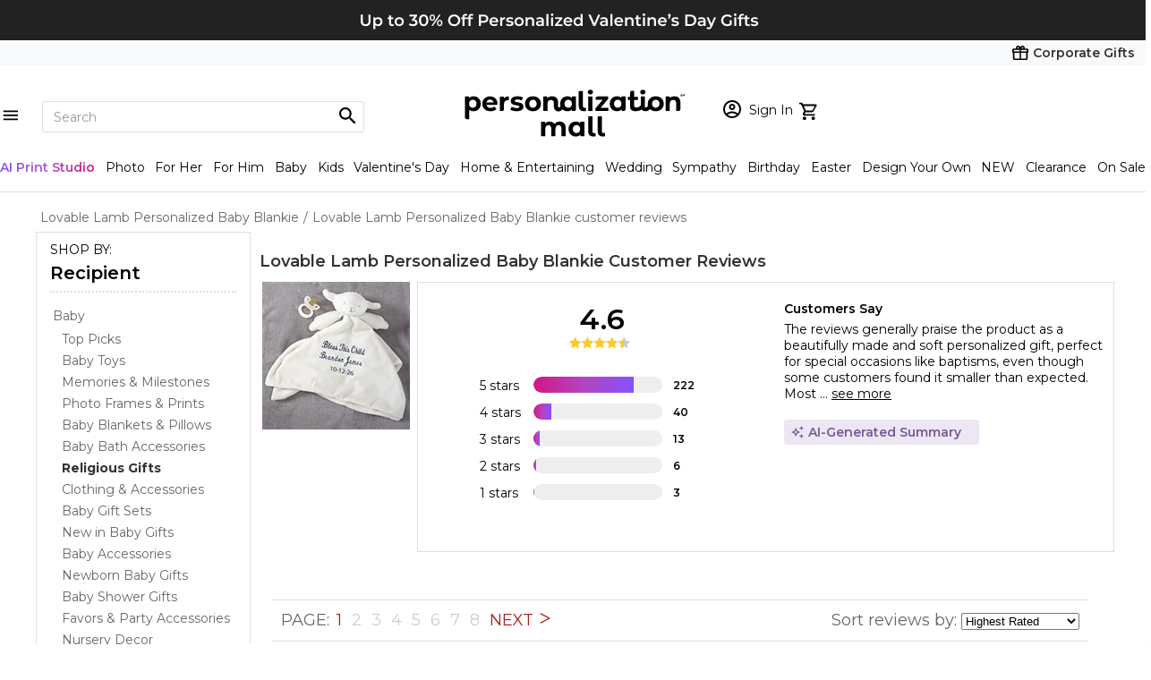

--- FILE ---
content_type: text/html; charset=utf-8
request_url: https://www.personalizationmall.com/ProductReviews.aspx?productid=19729
body_size: 48076
content:




<!DOCTYPE html>
<html lang="en" class="ipad-buffer">
	 <head><title>
	Personalized Lovable Lamb Blankie - Customer Reviews
</title><meta property="fb:page_id" content="21857192275" /><meta name="viewport" content="width=device-width" />
		 <!-- PersonalizationMall-Check-Ok -->
<link rel="prefetch" as="font" href="/Content/css/HelveticaCondensed.woff" type="font/woff" crossorigin="anonymous" /><link rel="prefetch" as="font" href="/Content/css/HelveticaCondensedBold.woff" type="font/woff" crossorigin="anonymous" /><link rel="prefetch" as="font" href="https://use.typekit.net/gfr4qno.css" type="font/woff2" crossorigin="anonymous" /><link rel="preconnect" href="https://fonts.googleapis.com" /><link rel="preconnect" href="https://fonts.gstatic.com" crossorigin="" /><link href="https://fonts.googleapis.com/css2?family=Montserrat:wght@300;400;600;700;900&amp;display=swap" rel="stylesheet" />
							<!-- TrustArc Cookies Consent header start -->
							<script src="//consent.trustarc.com/autoblockasset/core.min.js?domain=1800flowersprodus.com"></script>
							<script src="//consent.trustarc.com/autoblockoptout?domain=1800flowersprodus.com"></script>
							<script async src="//consent.trustarc.com/notice?domain=1800flowersprodus.com&c=teconsent&js=nj&noticeType=bb&gtm=1&cdn=1&irmc=irmlink&text=true&px=2500&oc=1"></script>
							<!-- TrustArc Cookies Consent header end -->
							<link href="/content/css/jquery-ui-1.12.css?v=20260108201448" rel="stylesheet" type="text/css" /><script type="text/javascript" src="/content/js/jquery-3.5.1.min.js?v=20260108201448"></script><script type="text/javascript" src="/content/js/jquery-migrate.3.3.2.min.js?v=20260108201448"></script><script type="text/javascript" src="/content/js/jquery-ui-1.12.min.js?v=20260108201448"></script><script type="text/javascript" src="/content/js/jquery.hoverIntent.minified.js?v=20260108201448"></script><script type="text/javascript" src="/content/js/pmallJsV1.js?v=20260108201448"></script><script type="text/javascript" src="/content/js/headerJsV1.js?v=20260108201448"></script><link href="/content/css/pmall-mainV1.min.css?v=20260108201448" rel="stylesheet" type="text/css" /><script type="text/javascript" src="/content/js/pmall-ea-autocomplete-2.0.0.js?v=20260108201448"></script><link href="/content/css/pmall-ea-autocomplete.min.css?v=20260108201448" rel="stylesheet" type="text/css" /><link href="/content/css/productReviewWrite.css?v=20260108201448" rel="stylesheet" type="text/css" /><link rel="canonical" href="https://www.personalizationmall.com/ProductReviews.aspx?productID=19729"><link rel="next <img src='images/singleArrow-right.svg' width='12' height='12' border='0' style='padding-bottom:2px' align='absmiddle' alt='Next Page' hspace=2>" href="ProductReviews.aspx?productid=19729&start=41">
				<!-- google rating css start -->
				<script type='text/javascript'>
					$(document).ready(function(){
						if(!document.getElementById('___ratingbadge_0'))
							return;

						setTimeout(function(){document.getElementById('___ratingbadge_0').style.zIndex = '222222';}, 1000);
					});
                </script>
				<!-- google rating css end -->
				</head>
	 <body class="ready">
     <script src="./Content/js/jquery.pmall-plugins.js"></script>
		 
         
		<script>
			dataLayer = [{
				'sessionid': '0',
				'usessionid': 'XXXX-XXXXX-CRAWLER',
				'customerid': '0',
				'adminuserid': '0',
				'segment': '0',
				'segment_ab':'B',
				'cartitems': '0',
				'dealerid': '0',
				'dealercameon': '',
				'loggedin': '0',
				'isbot': '1',
				'emh':'',
				'emh_sha':'',
				'cip' : '18.222.5.223',
				'att_id' : '',
				'att_show' : '0',
				'chaton' : 'False',
				'livechat': 'False',
				'cookieconsentmode' : 'TrustArc',
				'cat_items' : '',
				'orderid':''
			}];
	    </script> 
		 <!-- Google Tag Manager -->
        <noscript>
        <iframe title="GTM" src="//www.googletagmanager.com/ns.html?id=GTM-MXB3TN" height="0" width="0" style="display:none;visibility:hidden"></iframe></noscript>
        <script>(function(w,d,s,l,i){w[l]=w[l]||[];w[l].push({'gtm.start':
        new Date().getTime(),event:'gtm.js'});var f=d.getElementsByTagName(s)[0],
        j=d.createElement(s),dl=l!='dataLayer'?'&l='+l:'';j.async=true;j.src=
        '//www.googletagmanager.com/gtm.js?id='+i+dl;f.parentNode.insertBefore(j,f);})(window,document,'script','dataLayer','GTM-MXB3TN');
        </script>
        <!-- End Google Tag Manager -->
         <script src="//d2wy8f7a9ursnm.cloudfront.net/v6/bugsnag.min.js"></script>
                <script>window.bugsnagClient = bugsnag('feac26267cc1780239a116d59738f9b2')</script>
		 <script async type="text/javascript" src="https://fndmg.personalizationmall.com/pm/load" onError="var fallbackScript = document.createElement('script'); fallbackScript.src='https://cdn.attn.tv/pm/dtag.js'; document.head.appendChild(fallbackScript);"></script>
         
		 
         
         
	
        
		
		<div class='global-tagline global-tagline-2'><div><a href='https://www.personalizationmall.com/'><img src='https://www.personalizationmall.com/aimages/tagline/tagline1-3707-260109163434.png' border=0 alt="30% Off Valentine's Day Sale" border=0 title="30% Off Valentine's Day Sale"></a></div></div>

<!-- corporate gifts link -->
<!-- corporate gifts link -->

<!-- required for lightslider to initialize -->
<link href="content/css/lightslider.css" rel="stylesheet" type="text/css">
<script src="content/js/lightslider.js" language="javascript"></script>
<script src="/content/shared/tsjs/PageNotification.js?v=20260108201448" type="module"></script>
<script src="/content/shared/tsjs/IframeLoadingOverlay.js?v=20260108201448" type="module"></script>

<!-- required for lightslider to initialize -->

<div class="pm-header-full-wrapper primary-header-base corp-nav">
	<div class="nav-wrapper">
		<a href="https://www.personalizationmall.com/Corporate/"><strong>Corporate Gifts</strong></a>
	</div>
</div>
<!-- Header, search, logo, username, cart -->
<div class="pm-header-full-wrapper primary-header-base">
	<ul class="list__flex-header-wrapper">
		<li class="flex1 flex-left">
			<div class="search-row-wrapper primary-nav-base">

				<!-- Hamburger Menu START -->
				<div class="mobile-nav-wrapper">
					<div id="navMenu" class="nav-menu">
						<span id="menuToggle" class="hamburger-icon"></span>
						<div class="navmenu-backdrop"></div>
						<div id="sideMenu" class="side-menu-frame">

							<!-- Constantly visible -->
							<header class="menu-header">
								<ul>
									<li>
										<a href='https://www.personalizationmall.com/afterlogin.aspx' class='link__sign-in notlogin'><span class='sp__icon-login'></span><span class='sp__hello-name'>Sign In<br/><b>MY ACCOUNT</b></span></a>
									</li>
									<li>
										<a href='https://www.personalizationmall.com/Cart.aspx' class='shopping-cart-wrapper gtm-menu-click'><span class='cart-icon'></span></a>
									</li>
								</ul>
								<span class="close-button"></span>
							</header>

							<div id="navParentMenu" class="parent-menu">
								<!-- Carousel -->
								<div class="carousel-wrapper">
									<!-- No other lightslider markup need to be added here -->
									<!-- Insert only <ul> lightslider element here-->
									<ul id="headerNavCarousel" class="lightSlider lsGrab lSSlide" style="width: 1042.08px; height: 108px; padding-bottom: 0%; transform: translate3d(0px, 0px, 0px);">
										<!-- No need for any lightslider classes here -->
										<li class='' style='width: 86.8397px; margin-right: 0px;'><a class='gtm-menu-bubble-level-one' href='https://www.personalizationmall.com/Personalized-Gifts-for-Women-s19.store'><img class='round-image' src='/aimages/navbubble/33469-I_Ivory-Robe.png' alt='For Her' /><span>For Her</span></a></li><li class='' style='width: 86.8397px; margin-right: 0px;'><a class='gtm-menu-bubble-level-one' href='https://www.personalizationmall.com/Personalized-Gifts-for-Men-s20.store'><img class='round-image' src='/aimages/navbubble/20483_For-Him.png' alt='For Him' /><span>For Him</span></a></li><li class='' style='width: 86.8397px; margin-right: 0px;'><a class='gtm-menu-bubble-level-one' href='https://www.personalizationmall.com/Personalized-Baby-Gifts-s1.store'><img class='round-image' src='/aimages/navbubble/33758_For-Baby.png' alt='For Baby' /><span>For Baby</span></a></li><li class='' style='width: 86.8397px; margin-right: 0px;'><a class='gtm-menu-bubble-level-one' href='https://www.personalizationmall.com/Personalized-Gifts-for-Kids-s25.store'><img class='round-image' src='/aimages/navbubble/52694_Top Picks-Water-Bottle.png' alt='For Kids' /><span>For Kids</span></a></li><li class='' style='width: 86.8397px; margin-right: 0px;'><a class='gtm-menu-bubble-level-one' href='https://www.personalizationmall.com/Personalized-Valentines-Day-Gifts-s53.store'><img class='round-image' src='/aimages/navbubble/50323_Top-Picks.png' alt='Valentine's Day' /><span>Valentine's Day</span></a></li><li class='' style='width: 86.8397px; margin-right: 0px;'><a class='gtm-menu-bubble-level-one' href='https://www.personalizationmall.com/Personalized-Wedding-Gifts-s7.store'><img class='round-image' src='/aimages/navbubble/18260_Flutes-Server-Sets_Champagne-Flute.png' alt='Wedding' /><span>Wedding</span></a></li><li class='' style='width: 86.8397px; margin-right: 0px;'><a class='gtm-menu-bubble-level-one' href='https://www.personalizationmall.com/Personalized-Birthday-Gifts-s13.store'><img class='round-image' src='/aimages/navbubble/40815_Repeating-Birthday-Mug.png' alt='Birthday Gifts' /><span>Birthday Gifts</span></a></li><li class='' style='width: 86.8397px; margin-right: 0px;'><a class='gtm-menu-bubble-level-one' href='https://www.personalizationmall.com/Personalized-Easter-Gifts-s29.store'><img class='round-image' src='/aimages/navbubble/30245_Easter-Basket.png' alt='Easter' /><span>Easter</span></a></li><li class='' style='width: 86.8397px; margin-right: 0px;'><a class='gtm-menu-bubble-level-one' href='https://www.personalizationmall.com/Personalized-Kitchenware-Kitchen-Supplies-g17.lp'><img class='round-image' src='/aimages/navbubble/31952_Cutting-Board.png' alt='Kitchenware' /><span>Kitchenware</span></a></li><li class='' style='width: 86.8397px; margin-right: 0px;'><a class='gtm-menu-bubble-level-one' href='https://www.personalizationmall.com/Personalized-Bed-Bath-Gifts-g3.lp'><img class='round-image' src='/aimages/navbubble/25874-I_Bed-Bath.png' alt='Bed & Bath' /><span>Bed & Bath</span></a></li><li class='' style='width: 86.8397px; margin-right: 0px;'><a class='gtm-menu-bubble-level-one' href='https://www.personalizationmall.com/Personalized-Drinkware-Coffee-Mugs-Barware-g10.lp'><img class='round-image' src='/aimages/navbubble/28111_Friends.png' alt='Barware' /><span>Barware</span></a></li><li class='' style='width: 86.8397px; margin-right: 0px;'><a class='gtm-menu-bubble-level-one' href='https://www.personalizationmall.com/Personalized-Kids-Toys-g25.lp'><img class='round-image' src='/aimages/navbubble/31521_Best-Sellers.png' alt='Toys & Games' /><span>Toys & Games</span></a></li>
									</ul>
								</div>

								<!-- Static links -->
								<ul id="navMainMenu">
									<li class='nav-list-link'><a id='occasionsMenuLink' class='menu-overlay gtm-menu-click' data-submenu='occasionsSubMenu'>Occasions<span class='next-chevron'></span></a></li><li class='nav-list-link'><a id='recipientsMenuLink' class='menu-overlay gtm-menu-click' data-submenu='recipientsSubMenu'>Recipients<span class='next-chevron'></span></a></li><li class='nav-list-link'><a id='productsMenuLink' class='menu-overlay gtm-menu-click' data-submenu='productsSubMenu'>Products<span class='next-chevron'></span></a></li><li class='nav-list-link'><a id='brandsMenuLink' class='menu-overlay gtm-menu-click' data-submenu='brandsSubMenu'>Brands & Pop Culture<span class='next-chevron'></span></a></li><li class='nav-list-link'><a class='gtm-menu-click' href='https://www.personalizationmall.com/trending-gifts-s70.store'>Trending</a></li>
<li class='nav-list-link'><a class='gtm-menu-click' href='https://www.personalizationmall.com/Design-Your-Own-T-Shirts-Gifts-s48.store'>Design Your Own</a></li>
<li class='nav-list-link'><a class='gtm-menu-click' href='https://www.personalizationmall.com/Personalized-Gifts-Daily-Deals-z2.store'>Deals</a></li>
<li class='nav-list-link'><a class='gtm-menu-click' href='https://www.personalizationmall.com/New-Personalized-Gifts-s23.store'>What's New</a></li>
<li class='nav-list-link'><a class='gtm-menu-click' href='https://www.personalizationmall.com/Personalized-Gifts-Sale-z6.store'>On Sale Today</a></li>

								</ul>

								<!-- Main Nav view Footer -->
								<div class="footer-wrapper">
									<ul class="footer-links">
										<li>
											<a href="/ContactUs.aspx">FAQs</a>
										</li>
										<li>
											<a href="/orderhistory.aspx">Order Status</a>
										</li>
										<li>
											<a href="/ContactUs.aspx?type=1">Email Us</a>
										</li>
										<li>
											<a href="/ContactUs.aspx?type=2">Call Us</a>
										</li>

									</ul>
								</div>
							</div>

							<!-- SUB MENU START -->
							<div id="occasionsSubMenu" class="submenu-toggle" style="display: none;">

								<a href="javascript:void(0);" class="nav-back-button">
									<span class="prev-chevron"></span>
									Back
								</a>

								<ul class="navmenu-top-occasions">
									<li><a class='gtm-menu-bubble-level-two' href='https://www.personalizationmall.com/Personalized-Valentines-Day-Gifts-s53.store'><img class='round-image' src='/aimages/navbubble/50323_Top-Picks.png' alt='Valentine's Day' /><span>Valentine's Day</span></a></li><li><a class='gtm-menu-bubble-level-two' href='https://www.personalizationmall.com/Personalized-Wedding-Gifts-s7.store'><img class='round-image' src='/aimages/navbubble/18260_Flutes-Server-Sets_Champagne-Flute.png' alt='Wedding' /><span>Wedding</span></a></li><li><a class='gtm-menu-bubble-level-two' href='https://www.personalizationmall.com/Personalized-Birthday-Gifts-s13.store'><img class='round-image' src='/aimages/navbubble/40815_Repeating-Birthday-Mug.png' alt='Birthday Gifts' /><span>Birthday Gifts</span></a></li><li><a class='gtm-menu-bubble-level-two' href='https://www.personalizationmall.com/Personalized-Easter-Gifts-s29.store'><img class='round-image' src='/aimages/navbubble/30245_Easter-Basket.png' alt='Easter' /><span>Easter</span></a></li>

								</ul>
								<div class="nav-submenu">
									<ul><li class='nav-list-link title'>Upcoming Occasions</li><li class='nav-list-link'><a class='gtm-menu-click' href='https://www.personalizationmall.com/Personalized-Valentines-Day-Gifts-s53.store'>Valentine's Day  <b class='font-dark-red'>Up to 30% OFF</b></a></li><li class='nav-list-link'><a class='gtm-menu-click' href='https://www.personalizationmall.com/Lunar-New-Year-Gifts-s49.store'>Lunar New Year</a></li><li class='nav-list-link'><a class='gtm-menu-click' href='https://www.personalizationmall.com/Winter-Personalized-Gifts-s57.store'>Winter</a></li><li class='nav-list-link'><a class='gtm-menu-click' href='https://www.personalizationmall.com/Personalized-St-Patricks-Day-Gifts-s22.store'>St. Patrick's Day</a></li><li class='nav-list-link'><a class='gtm-menu-click' href='https://www.personalizationmall.com/Personalized-Easter-Gifts-s29.store'>Easter</a></li><li class='nav-list-link'><a class='gtm-menu-click' href='https://www.personalizationmall.com/Best-Selling-Personalized-Gifts-s60.store'></a></li></ul><ul><li class='nav-list-link title'>Everyday Occasions</li><li class='nav-list-link'><a class='gtm-menu-click' href='https://www.personalizationmall.com/Personalized-Anniversary-Gifts-s30.store'>Anniversary</a></li><li class='nav-list-link'><a class='gtm-menu-click' href='https://www.personalizationmall.com/Personalized-Baby-Gifts-s1.store'>Baby</a></li><li class='nav-list-link'><a class='gtm-menu-click' href='https://www.personalizationmall.com/Romantic-Personalized-Gifts-s16.store'>Romantic  <b class='font-dark-red'>Up to 30% OFF</b></a></li><li class='nav-list-link'><a class='gtm-menu-click' href='https://www.personalizationmall.com/Personalized-Birthday-Gifts-s13.store'>Birthday</a></li><li class='nav-list-link'><a class='gtm-menu-click' href='https://www.personalizationmall.com/Personalized-Home-Decor-s15.store'>Entertaining & Home</a></li><li class='nav-list-link'><a class='gtm-menu-click' href='https://www.personalizationmall.com/Just-Because-Gifts-s65.store'>Just Because</a></li><li class='nav-list-link'><a class='gtm-menu-click' href='https://www.personalizationmall.com/Personalized-Religious-Gifts-s58.store'>Religious</a></li><li class='nav-list-link'><a class='gtm-menu-click' href='https://www.personalizationmall.com/Personalized-Party-Supplies-s40.store'>Party</a></li><li class='nav-list-link'><a class='gtm-menu-click' href='https://www.personalizationmall.com/Personalized-Retirement-Gifts-d1027.dept'>Retirement </a></li><li class='nav-list-link'><a class='gtm-menu-click' href='https://www.personalizationmall.com/Personalized-Memorial-Gifts-s32.store'>Sympathy</a></li><li class='nav-list-link'><a class='gtm-menu-click' href='https://www.personalizationmall.com/Personalized-Wedding-Gifts-s7.store'>Wedding</a></li><li class='nav-list-link'><a class='gtm-menu-click' href='https://www.personalizationmall.com/Personalized-Corporate-Gifts-and-Promotional-Products-s12.store'>Corporate & Group Events</a></li></ul><ul><li class='nav-list-link title'>Seasonal Occasions</li><li class='nav-list-link'><a class='gtm-menu-click' href='https://www.personalizationmall.com/Spring-Personalized-Gifts-s59.store'>Spring</a></li><li class='nav-list-link'><a class='gtm-menu-click' href='https://www.personalizationmall.com/Passover-Gifts-d2398.dept'>Passover</a></li><li class='nav-list-link'><a class='gtm-menu-click' href='https://www.personalizationmall.com/Personalized-First-Communion-Gifts-s36.store'>First Communion</a></li><li class='nav-list-link'><a class='gtm-menu-click' href='https://www.personalizationmall.com/Personalized-Mothers-Day-Gifts-s51.store'>Mother's Day</a></li><li class='nav-list-link'><a class='gtm-menu-click' href='https://www.personalizationmall.com/Personalized-Teacher-Gifts-s17.store'>Teacher Appreciation Week</a></li><li class='nav-list-link'><a class='gtm-menu-click' href='https://www.personalizationmall.com/Personalized-Graduation-Gifts-s14.store'>Graduation</a></li></ul>
								</div>
								<div class="shopall-link">
									<a class="gtm-menu-click" href="/Personalized-Gifts-Occasion-Categories-z5.store">Shop All Occasions</a>
									<span class="next-chevron"></span>
								</div>

							</div>

							<div id="recipientsSubMenu" class="submenu-toggle" style="display: none">
							
								<ul>
									<a href="javascript:void(0);" class="nav-back-button">
										<span class="prev-chevron"></span>
										Back
									</a>
								</ul>
								<ul class="navmenu-top-occasions">
										<li><a class='gtm-menu-bubble-level-two' href='https://www.personalizationmall.com/Personalized-Gifts-for-Women-s19.store'><img class='round-image' src='/aimages/navbubble/33469-I_Ivory-Robe.png' alt='For Her' /><span>For Her</span></a></li><li><a class='gtm-menu-bubble-level-two' href='https://www.personalizationmall.com/Personalized-Gifts-for-Men-s20.store'><img class='round-image' src='/aimages/navbubble/20483_For-Him.png' alt='For Him' /><span>For Him</span></a></li><li><a class='gtm-menu-bubble-level-two' href='https://www.personalizationmall.com/Personalized-Baby-Gifts-s1.store'><img class='round-image' src='/aimages/navbubble/33758_For-Baby.png' alt='For Baby' /><span>For Baby</span></a></li><li><a class='gtm-menu-bubble-level-two' href='https://www.personalizationmall.com/Personalized-Gifts-for-Kids-s25.store'><img class='round-image' src='/aimages/navbubble/52694_Top Picks-Water-Bottle.png' alt='For Kids' /><span>For Kids</span></a></li>
								</ul>

								<div class="nav-submenu">
									<ul>
										<li class='nav-list-link'><a class='gtm-menu-click' href='https://www.personalizationmall.com/Personalized-Baby-Gifts-s1.store'>Baby</a></li><li class='nav-list-link'><a class='gtm-menu-click' href='https://www.personalizationmall.com/Personalized-Gifts-for-Kids-s25.store'>Kids</a></li><li class='nav-list-link'><a class='gtm-menu-click' href='https://www.personalizationmall.com/Personalized-Gifts-for-Women-s19.store'>For Her</a></li><li class='nav-list-link'><a class='gtm-menu-click' href='https://www.personalizationmall.com/Personalized-Gifts-for-Men-s20.store'>For Him</a></li><li class='nav-list-link'><a class='gtm-menu-click' href='https://www.personalizationmall.com/Personalized-Gifts-for-Friends-s73.store'>Friend Gifts</a></li><li class='nav-list-link'><a class='gtm-menu-click' href='https://www.personalizationmall.com/Personalized-Gifts-For-Grandparents-s50.store'>Grandparents</a></li><li class='nav-list-link'><a class='gtm-menu-click' href='https://www.personalizationmall.com/Personalized-Teacher-Gifts-s17.store'>Teacher Gifts</a></li><li class='nav-list-link'><a class='gtm-menu-click' href='https://www.personalizationmall.com/Personalized-Pet-Gifts-s21.store'>Pets & Pet Lovers</a></li><li class='nav-list-link'><a class='gtm-menu-click' href='https://www.personalizationmall.com/Personalized-Sports-Gifts-s28.store'>Sports Fan</a></li><li class='nav-list-link'><a class='gtm-menu-click' href='https://www.personalizationmall.com/Gifts-For-Professionals-s56.store'>Professionals</a></li><li class='nav-list-link'><a class='gtm-menu-click' href='https://www.personalizationmall.com/Personalized-Business-Gifts-s3.store'>Office Coworkers</a></li>
									</ul>
									<div class="shopall-link">
										<a class='gtm-menu-click' href='https://www.personalizationmall.com/Personalized-Gifts-Recipient-Categories-z4.store'>Shop All Recipients</a><span class='next-chevron'></span>
									</div>

								</div>

							</div>

							<div id="productsSubMenu" class="submenu-toggle" style="display: none">
								<ul>
									<a href="javascript:void(0);" class="nav-back-button">
										<span class="prev-chevron"></span>
										Back
									</a>
								</ul>
								<ul class="navmenu-top-occasions">
									<li><a class='gtm-menu-bubble-level-two' href='https://www.personalizationmall.com/Personalized-Kitchenware-Kitchen-Supplies-g17.lp'><img class='round-image' src='/aimages/navbubble/31952_Cutting-Board.png' alt='Kitchenware' /><span>Kitchenware</span></a></li><li><a class='gtm-menu-bubble-level-two' href='https://www.personalizationmall.com/Personalized-Bed-Bath-Gifts-g3.lp'><img class='round-image' src='/aimages/navbubble/25874-I_Bed-Bath.png' alt='Bed & Bath' /><span>Bed & Bath</span></a></li><li><a class='gtm-menu-bubble-level-two' href='https://www.personalizationmall.com/Personalized-Drinkware-Coffee-Mugs-Barware-g10.lp'><img class='round-image' src='/aimages/navbubble/28111_Friends.png' alt='Barware' /><span>Barware</span></a></li><li><a class='gtm-menu-bubble-level-two' href='https://www.personalizationmall.com/Personalized-Kids-Toys-g25.lp'><img class='round-image' src='/aimages/navbubble/31521_Best-Sellers.png' alt='Toys & Games' /><span>Toys & Games</span></a></li>
								</ul>
								<div class="nav-submenu">
									<ul>
										<li class='nav-list-link'><a class='gtm-menu-click' href='https://www.personalizationmall.com/Personalized-Drinkware-Coffee-Mugs-Barware-g10.lp'>Bar & Wine</a></li><li class='nav-list-link'><a class='gtm-menu-click' href='https://www.personalizationmall.com/Personalized-Bed-Bath-Gifts-g3.lp'>Bed & Bath</a></li><li class='nav-list-link'><a class='gtm-menu-click' href='https://www.personalizationmall.com/Personalized-Stationery-s6.store'>Cards & Stationery</a></li><li class='nav-list-link'><a class='gtm-menu-click' href='https://www.personalizationmall.com/Personalized-Stationery-s6.store'>Christmas Cards </a></li><li class='nav-list-link'><a class='gtm-menu-click' href='https://www.personalizationmall.com/Personalized-Christmas-Gifts-s9.store'>Christmas Gifts</a></li><li class='nav-list-link'><a class='gtm-menu-click' href='https://www.personalizationmall.com/Personalized-Clothing-Accessories-g8.lp'>Clothing & Accessories</a></li><li class='nav-list-link'><a class='gtm-menu-click' href='https://www.personalizationmall.com/Personalized-Glassware-Drinkware-g30.lp'>Drinkware</a></li><li class='nav-list-link'><a class='gtm-menu-click' href='https://www.personalizationmall.com/Engraved-Gifts-s61.store'>Engraved Gifts</a></li><li class='nav-list-link'><a class='gtm-menu-click' href='https://www.personalizationmall.com/Personalized-Picture-Frames-Photo-Albums-g12.lp'>Frames & Albums</a></li><li class='nav-list-link'><a class='gtm-menu-click' href='https://www.personalizationmall.com/Personalized-Gift-Sets-s75.store'>Gift Sets</a></li><li class='nav-list-link'><a class='gtm-menu-click' href='https://www.personalizationmall.com/Personalized-Greeting-Cards-s39.store'>Greeting Cards</a></li><li class='nav-list-link'><a class='gtm-menu-click' href='https://www.personalizationmall.com/Personalized-Home-Decor-s15.store'>Home Décor</a></li><li class='nav-list-link'><a class='gtm-menu-click' href='https://www.personalizationmall.com/Personalized-Jewelry-Gifts-g15.lp'>Jewelry</a></li><li class='nav-list-link'><a class='gtm-menu-click' href='https://www.personalizationmall.com/Personalized-Keepsake-Gifts-g16.lp'>Keepsakes</a></li><li class='nav-list-link'><a class='gtm-menu-click' href='https://www.personalizationmall.com/Personalized-Kitchenware-Kitchen-Supplies-g17.lp'>Kitchenware</a></li><li class='nav-list-link'><a class='gtm-menu-click' href='https://www.personalizationmall.com/Monogrammed-Gifts-s62.store'>Monogram Shop</a></li><li class='nav-list-link'><a class='gtm-menu-click' href='https://www.personalizationmall.com/Personalized-Business-Gifts-s3.store'>Office</a></li><li class='nav-list-link'><a class='gtm-menu-click' href='https://www.personalizationmall.com/Licensed-Brand-Gifts-s33.store'>Officially Licensed Brands</a></li><li class='nav-list-link'><a class='gtm-menu-click' href='https://www.personalizationmall.com/Personalized-Garden-Outdoor-Gifts-g19.lp'>Outdoor & Garden</a></li><li class='nav-list-link'><a class='gtm-menu-click' href='https://www.personalizationmall.com/Personalized-Party-Supplies-s40.store'>Party</a></li><li class='nav-list-link'><a class='gtm-menu-click' href='https://www.personalizationmall.com/Personalized-Pet-Gifts-s21.store'>Pet</a></li><li class='nav-list-link'><a class='gtm-menu-click' href='https://www.personalizationmall.com/Personalized-Photo-Gifts-s34.store'>Photo Gifts</a></li><li class='nav-list-link'><a class='gtm-menu-click' href='https://www.personalizationmall.com/Personalized-Religious-Gifts-s58.store'>Religious Gifts</a></li><li class='nav-list-link'><a class='gtm-menu-click' href='https://www.personalizationmall.com/Back-to-School-Supplies-s55.store'>School</a></li><li class='nav-list-link'><a class='gtm-menu-click' href='https://www.personalizationmall.com/Personalized-Sports-Gifts-s28.store'>Sports</a></li><li class='nav-list-link'><a class='gtm-menu-click' href='https://www.personalizationmall.com/Personalized-Kids-Toys-g25.lp'>Toys & Games</a></li><li class='nav-list-link'><a class='gtm-menu-click' href='https://www.personalizationmall.com/Personalized-Travel-Gifts-g11.lp'>Travel Gifts & Accessories</a></li><li class='nav-list-link'><a class='gtm-menu-click' href='https://www.personalizationmall.com/Personalized-Canvas-Prints-Wall-Art-g4.lp'>Wall Art</a></li><li class='nav-list-link'><a class='gtm-menu-click' href='/Corporate/CorpDefault.aspx'>Corporate Gifts</a></li><li class='nav-list-link'><a class='gtm-menu-click' href='https://www.personalizationmall.com/Design-Your-Own-T-Shirts-Gifts-s48.store'>Design Your Own</a></li><li class='nav-list-link'><a class='gtm-menu-click' href='/Personalized-Gifts-Sale-z6.store'><b class='font-dark-red'>SALE</b></a></li>
										</ul>

									<div class="shopall-link">
										<a class='gtm-menu-click' href='https://www.personalizationmall.com/Personalized-Gifts-Product-Categories-z3.store'>Shop All Products</a>
										<span class="next-chevron"></span>
									</div>

								</div>
							</div>

							<div id="brandsSubMenu" class="submenu-toggle" style="display: none">
								<ul>
									<a href="javascript:void(0);" class="nav-back-button">
										<span class="prev-chevron"></span>
										Back
									</a>
								</ul>
								<div class="nav-submenu">
									<ul>
										<li class='nav-list-link title'><h3>Characters</h3><span><a href='/Brands.aspx'>Shop All</a></span></li><li class='nav-list-link'><a href='https://www.personalizationmall.com/Stars-Stripes-b121.lp' class='link-characters'><img src='https://www.personalizationmall.com/aimages/brandGroups/pbg-121-260115142933.jpg' alt='Stars & Stripes' width='58' height='auto' />Stars & Stripes</a></li><li class='nav-list-link'><a href='https://www.personalizationmall.com/philoSophies-b40.lp' class='link-characters'><img src='https://www.personalizationmall.com/aimages/brandGroups/pbg-40-191002151142.jpg' alt='philoSophie's®' width='58' height='auto' />philoSophie's®</a></li><li class='nav-list-link'><a href='https://www.personalizationmall.com/Precious-Moments-b31.lp' class='link-characters'><img src='https://www.personalizationmall.com/aimages/brandGroups/pbg-31-191030155630.jpg' alt='Precious Moments' width='58' height='auto' />Precious Moments</a></li><li class='nav-list-link'><a href='https://www.personalizationmall.com/Toys-R-Us-Gifts-b98.lp' class='link-characters'><img src='https://www.personalizationmall.com/aimages/brandGroups/pbg-98-240927085609.jpg' alt='Toys R Us' width='58' height='auto' />Toys R Us</a></li>
									</ul>
									<ul>
										<ul><li class='nav-list-link title'><h3>Brands</h3><span><a href='/Brands.aspx'>Shop All</a></span></li><li class='nav-list-link'><a href='https://www.personalizationmall.com/Callaway-b12.lp' class='link-characters'><img src='https://www.personalizationmall.com/cat_image/225/17321-38846-160411110015.jpg' alt='Callaway' width='58' height='auto' />Callaway</a></li><li class='nav-list-link'><a href='https://www.personalizationmall.com/Carhartt-b13.lp' class='link-characters'><img src='https://www.personalizationmall.com/cat_image/225/20483-45726-221207101204.jpg' alt='Carhartt' width='58' height='auto' />Carhartt</a></li><li class='nav-list-link'><a href='https://www.personalizationmall.com/Vera-Bradley-Gifts-b101.lp' class='link-characters'><img src='https://www.personalizationmall.com/cat_image/225/52050-142250-241017165201.jpg' alt='Vera Bradley' width='58' height='auto' />Vera Bradley</a></li><li class='nav-list-link'><a href='https://www.personalizationmall.com/Reduce-b116.lp' class='link-characters'><img src='https://www.personalizationmall.com/cat_image/225/52694-149169-250123130523.jpg' alt='Reduce' width='58' height='auto' />Reduce</a></li><li class='nav-list-link'><a href='https://www.personalizationmall.com/Melissa-Doug-b22.lp' class='link-characters'><img src='https://www.personalizationmall.com/cat_image/225/25060-64072-190822092729.jpg' alt='Melissa & Doug' width='58' height='auto' />Melissa & Doug</a></li><li class='nav-list-link'><a href='https://www.personalizationmall.com/Lenox-b19.lp' class='link-characters'><img src='https://www.personalizationmall.com/cat_image/225/47200-125466-250805120237.jpg' alt='Lenox' width='58' height='auto' />Lenox</a></li><li class='nav-list-link'><a href='https://www.personalizationmall.com/Luigi-Bormioli-b20.lp' class='link-characters'><img src='https://www.personalizationmall.com/cat_image/225/44299-118238-230817123753.jpg' alt='Luigi Bormioli' width='58' height='auto' />Luigi Bormioli</a></li><li class='nav-list-link'><a href='https://www.personalizationmall.com/Things-Remembered-b74.lp' class='link-characters'><img src='https://www.personalizationmall.com/cat_image/225/45403-119509-250929161544.jpg' alt='Things Remembered' width='58' height='auto' />Things Remembered</a></li>
									</ul>
									<ul>
										<li class='nav-list-link title'><h3>Sports</h3></li><li class='nav-list-link'><a href='https://www.personalizationmall.com/NFL-b26.lp' class='link-characters'><img src='https://www.personalizationmall.com/aimages/brandGroups/pbg-26-240531141527.jpg' alt='NFL' width='58' height='auto' />NFL</a></li><li class='nav-list-link'><a href='https://www.personalizationmall.com/NCAA-b71.lp' class='link-characters'><img src='https://www.personalizationmall.com/aimages/brandGroups/pbg-71-240531141347.jpg' alt='NCAA Gifts' width='58' height='auto' />NCAA Gifts</a></li><li class='nav-list-link'><a href='https://www.personalizationmall.com/MLB-Baseball-Gifts-b23.lp' class='link-characters'><img src='https://www.personalizationmall.com/aimages/brandGroups/pbg-23-240531141613.jpg' alt='MLB' width='58' height='auto' />MLB</a></li>
									</ul>
								</div>
							</div>
						</div>
					</div>

				</div>
				<!-- Hamburger Menu End -->
				<!-- search markup generated from pmall-ea-autocomplete js -->

				<form action="search.aspx" name="searchForm" onsubmit="return validateSearch();">
					<input type="hidden" name="sf" value="1" aria-hidden="true">
					<input id="searchBox" name="searchString" autocomplete="off" type="search" class="inp__header-search search-input ui-autocomplete-input" placeholder="Search" aria-label="Search" spellcheck="false">

					<div class="btn__header-submit">
						<input type="image" id="inp__search-magnifier-img" alt="magnifying glass icon" src="images/pixel.gif" width="36" height="34" class="search-icon" aria-label="Magnifying icon">
					</div>
				</form>
			</div>
		</li>
		<li class="flex1 flex-center">
			<a href="/" class="link__pmall-logo">
				<img src="/Images/pm/pmall-logo.svg" alt="personalizationmall logo" title="personalizationmall logo" width="260" height="auto">
			</a>
		</li>
		<li class="flex1 flex-right">
			<div class="row__full-wrapper paddingleft6">
				<ul class="list__flex-row-items">
					

					<!-- Menu when user is signed in-->
					<li class="add-right-pike action-dropmenu dropmenu-myaccount">
						<a href='https://www.personalizationmall.com/afterlogin.aspx' class='link__signin-my-account'><span class='sp__myaccount-signin'></span><span class='sp-inner-hello'>Sign In</span></a>

						<div class="pm-action-dropmenu">
							 <ul><li class='div-link' ><a href='https://www.personalizationmall.com/Register.aspx'>Sign In</a></li><li class='div-link' ><a href='https://www.personalizationmall.com/CreateProfile.aspx'>New Customer? Start here</a></li><li class='div-link' ><a href='https://www.personalizationmall.com/OrderHistory.aspx'>Order Status</a></li></ul>
						</div>
					</li>

					<li class="action-dropmenu">
						<a href='https://www.personalizationmall.com/Cart.aspx' class='link__items-in-cart'><span class='sp__icon-cart'></span></a>
						<div class="pm-action-dropmenu wide300">

							<div class="pm-menu-cart-content">
								<img src="images/wait.gif" alt="loading animation">Loading cart contents...
                               
							</div>
							<div class="buttons "><a href="/Cart.aspx" class="primary-btn-base primary-black black-inverse width110px primary-short d-inline-block">View Cart</a> <a href="/Checkout.aspx" class="primary-btn-base primary-black width110px primary-short d-inline-block begin-checkout">Checkout</a></div>

						</div>
					</li>
				</ul>
			</div>
			<div class="row__flex-wrapper">
			</div>

		</li>
	</ul>
</div>

<!-- Main Nav Menu -->
<div class="nav__wrapper">
		<nav class="primary-nav-base" style="position: relative; top: -15px;">
			<ul class="nav-list">
					<li class='nav-item hoverMenuItem'><a href='https://www.personalizationmall.com/Custom-AI-Design-Gifts-s82.store' class='gtm-menu-quick-links'><b>AI Print Studio</b></a></li><li class='nav-item hoverMenuItem'><a href='https://www.personalizationmall.com/Personalized-Photo-Gifts-s34.store' class='gtm-menu-quick-links'>Photo</a><style>
  #pm_tab_fathersday.pm-tab-item:hover .pm-tab-content {
    min-height: 450px !important;
  }
  #fathersday-content .inner-tab-content .menu-title {
    display: none;
  }
  .father-footer.menu-footer {
    display: none;
  }
  .dropdown-inner-content {
    display: grid;
    grid-template-columns: repeat(auto-fit, minmax(150px, auto));
    padding: 2rem;
    min-height: 470px;
    gap: 15px;
  }
  .dropdown-inner-content ul.category-list {
    list-style: none;
    padding-left: 0;
    text-align: left;
    margin-top: 0;
  }
  .dropdown-inner-content ul.category-list li.category-list-item .col-header {
    font-size: 16px;
    margin: 0;
    line-height: 1;
  }
  .dropdown-inner-content ul.category-list li.category-list-item {
    line-height: 1;
    margin-bottom: 20px;
  }
  .dropdown-inner-content ul.category-list li.category-list-item a {
    font-size: 14px;
    text-decoration: none;
    color: #000;
  }
  .dropdown-inner-content .photo-col a {
    text-decoration: none;
  }
  .dropdown-inner-content .photo-col .category-col-card img {
    width: 100%;
  }
  .dropdown-inner-content .photo-col .category-col-card p {
    background: #000;
    color: #fff;
    height: 50px;
    font-size: 19px;
    font-weight: 600;
    transform: translateY(-13px);
    margin: 0;
    display: flex;
    align-items: center;
    justify-content: center;
    filter: drop-shadow(0px 4px 4px rgba(0, 0, 0, 0.25));
    border-radius: 0 0 5px 5px;
  }
  .dropdown-inner-content .photo-col .category-col-card p::after {
    content: "";
    display: block;
    background-image: url(/images/pm/PhotoStudioArrow.svg);
    background-size: contain;
    background-repeat: no-repeat;
    width: 10px;
    height: 15px;
    margin-left: 10px;
  }
</style>
<div class="dropdown-content" data-dropdown="content1">
  <div class="dropdown-inner-content">
    <div class="category-col">
      <ul class="category-list">
        <li class="category-list-item">
          <p class="col-header"><strong>Photo Memories</strong></p>
        </li>
        <li class="category-list-item">
          <a class="gtm-menu-click" href="/Photo-Books-s77.store">Photo Books</a>
        </li>
        <li class="category-list-item">
          <a class="gtm-menu-click" href="/Custom-Small-Photo-Print-p59256.prod">Prints</a>
        </li>
        <li class="category-list-item">
          <a class="gtm-menu-click" href="/Photo-Office-Gifts-d2118.dept">Desk Accessories</a>
        </li>
        <li class="category-list-item">
          <a class="gtm-menu-click" href="/Photo-Wall-Decor-d2127.dept">Wall Art</a>
        </li>
        <li class="category-list-item">
          <a class="gtm-menu-click" href="/Personalized-Picture-Frames-d1204.dept">Frames</a>
        </li>
        <li class="category-list-item">
          <a class="gtm-menu-click" href="/Photo-Shelf-Decor-d2128.dept">Shelf Décor</a>
        </li>
      </ul>
    </div>
    <div class="category-col photo-col">
      <ul class="category-list">
        <li class="category-list-item">
          <p class="col-header"><strong>Unique Photo Gifts</strong></p>
        </li>
        <li class="category-list-item">
          <a class="gtm-menu-click" href="/Personalized-Photo-Blankets-Pillows-d1201.dept"
            >Blankets & Pillows</a
          >
        </li>
        <li class="category-list-item">
          <a class="gtm-menu-click" href="/Photo-Socks-a2773.lp">Socks & Apparel</a>
        </li>
        <li class="category-list-item">
          <a class="gtm-menu-click" href="/Photo-Puzzles-a2781.lp">Puzzles & Games</a>
        </li>
        <li class="category-list-item">
          <a class="gtm-menu-click" href="/Photo-Drinkware-d2115.dept">Drinkware</a>
        </li>
        <li class="category-list-item">
          <a class="gtm-menu-click" href="/Wall-Calendars-d2829.dept">Calendars</a>
        </li>
        <li class="category-list-item">
          <a class="gtm-menu-click" href="/Photo-Candles-d2147.dept">Candles</a>
        </li>
      </ul>
    </div>
    <div class="category-col photo-col">
      <ul class="category-list">
        <li class="category-list-item">
          <p class="col-header"><strong>Party & Finishing Touches</strong></p>
        </li>
        <li class="category-list-item">
          <a class="gtm-menu-click" href="/Photo-Party-Supplies-d2137.dept">Party</a>
        </li>
        <li class="category-list-item">
          <a class="gtm-menu-click" href="/Photo-Wrapping-Paper-d2134.dept">Wrapping Paper</a>
        </li>
        <li class="category-list-item">
          <a class="gtm-menu-click" href="/Photo-Greeting-Cards-d2132.dept">Greeting Cards</a>
        </li>
      </ul>
    </div>
    <div class="category-col photo-col">
      <a class="gtm-menu-click" href="/Photo-Books-s77.store">
        <div class="category-col-card">
          <img
            src="https://www.personalizationmall.com/aimages/SEO/menu-featured-photo-gifts-photo-books_250710165705.jpg"
            alt="Photo Books"
            title="Photo Books"
          />
          <p>Photo Books</p>
        </div>
      </a>
    </div>
    <div class="category-col photo-col">
      <a class="gtm-menu-click" href="/Personalized-Photo-Blankets-Pillows-d1201.dept">
        <div class="category-col-card">
          <img
            src="https://www.personalizationmall.com/aimages/SEO/menu-featured-photo-gifts-blankets_250710165646.jpg"
            alt="Blankets & Pillows"
            title="Blankets & Pillows"
          />
          <p>Blankets & Pillows</p>
        </div>
      </a>
    </div>
  </div>
</div>
</li><li class='nav-item hoverMenuItem'><a href='https://www.personalizationmall.com/Personalized-Gifts-for-Women-s19.store' class='gtm-menu-quick-links'>For Her</a><style>
  #pm_tab_fathersday.pm-tab-item:hover .pm-tab-content {
    min-height: 450px !important;
  }
  #fathersday-content .inner-tab-content .menu-title {
    display: none;
  }
  .father-footer.menu-footer {
    display: none;
  }
  .dropdown-inner-content {
    display: grid;
    grid-template-columns: repeat(auto-fit, minmax(150px, auto));
    padding: 2rem;
    min-height: 470px;
    gap: 15px;
  }
  .dropdown-inner-content ul.category-list {
    list-style: none;
    padding-left: 0;
    text-align: left;
    margin-top: 0;
  }
  .dropdown-inner-content ul.category-list li.category-list-item .col-header {
    font-size: 16px;
    margin: 0;
    line-height: 1;
  }
  .dropdown-inner-content ul.category-list li.category-list-item {
    line-height: 1;
    margin-bottom: 20px;
  }
  .dropdown-inner-content ul.category-list li.category-list-item a {
    font-size: 14px;
    text-decoration: none;
    color: #000;
  }
  .dropdown-inner-content .photo-col a {
    text-decoration: none;
  }
  .dropdown-inner-content .photo-col .category-col-card img {
    width: 100%;
  }
  .dropdown-inner-content .photo-col .category-col-card p {
    background: #000;
    color: #fff;
    height: 50px;
    font-size: 19px;
    font-weight: 600;
    transform: translateY(-13px);
    margin: 0;
    display: flex;
    align-items: center;
    justify-content: center;
    filter: drop-shadow(0px 4px 4px rgba(0, 0, 0, 0.25));
    border-radius: 0 0 5px 5px;
  }
  .dropdown-inner-content .photo-col .category-col-card p::after {
    content: "";
    display: block;
    background-image: url(/images/pm/PhotoStudioArrow.svg);
    background-size: contain;
    background-repeat: no-repeat;
    width: 10px;
    height: 15px;
    margin-left: 10px;
  }
</style>
<div class="dropdown-content" data-dropdown="content1">
  <div class="dropdown-inner-content">
    <div class="category-col">
      <ul class="category-list">
        <li class="category-list-item">
          <p class="col-header"><strong>By Category</strong></p>
        </li>
        <li class="category-list-item">
          <a class="gtm-menu-click" href="/Best-Selling-Gifts-for-Women-d1226.dept">Top Picks</a>
        </li>
        <li class="category-list-item">
          <a class="gtm-menu-click" href="/Personalized-Womens-Clothing-d1032.dept">Apparel</a>
        </li>
        <li class="category-list-item">
          <a class="gtm-menu-click" href="/Personalized-Purses-Tote-Bags-for-Her-d1403.dept"
            >Bags & Totes</a
          >
        </li>
        <li class="category-list-item">
          <a class="gtm-menu-click" href="/Personalized-Blankets-for-Women-d1033.dept"
            >Blankets & Pillows</a
          >
        </li>
        <li class="category-list-item">
          <a class="gtm-menu-click" href="/Drinkware-for-Her-d2801.dept">Drinkware</a>
        </li>
        <li class="category-list-item">
          <a class="gtm-menu-click" href="/Personalized-Jewelry-for-Women-d1316.dept">Jewelry</a>
        </li>
        <li class="category-list-item">
          <a class="gtm-menu-click" href="/Personalized-Kitchen-Gifts-Tools-for-Her-d1400.dept"
            >Kitchenware</a
          >
        </li>
        <li class="category-list-item">
          <a class="gtm-menu-click" href="/Monogrammed-Gifts-For-Her-d1955.dept">Monogram Gifts</a>
        </li>
        <li class="category-list-item">
          <a class="gtm-menu-click" href="/Ladies-Coffee-Mugs-Water-Bottles-d1252.dept">Mugs</a>
        </li>
        <li class="category-list-item">
          <a class="gtm-menu-click" href="/Personalized-Keepsake-Gifts-for-Women-d1207.dept"
            >Unique Gifts</a
          >
        </li>
      </ul>
    </div>
    <div class="category-col photo-col">
      <ul class="category-list">
        <li class="category-list-item">
          <p class="col-header"><strong>By Recipient</strong></p>
        </li>
        <li class="category-list-item">
          <a class="gtm-menu-click" href="/Gifts-For-Wife-d2053.dept">Wife</a>
        </li>
        <li class="category-list-item">
          <a class="gtm-menu-click" href="/Gifts-For-Mom-d1978.dept">Mom</a>
        </li>
        <li class="category-list-item">
          <a class="gtm-menu-click" href="/Daughter-Gifts-d2218.dept">Daughter</a>
        </li>
        <li class="category-list-item">
          <a class="gtm-menu-click" href="/Sister-Gifts-d2204.dept">Sister</a>
        </li>
        <li class="category-list-item">
          <a
            class="gtm-menu-click"
            href="/Personalized-Gifts-for-Grandma-Grandmother-Gifts-d1450.dept"
            >Grandma</a
          >
        </li>
        <li class="category-list-item">
          <a class="gtm-menu-click" href="/Friend-Gifts-For-Her-d2606.dept">Friend</a>
        </li>
        <li class="category-list-item">
          <a class="gtm-menu-click" href="/Gifts-For-Teenage-Girls-d2034.dept">Teenager</a>
        </li>
      </ul>
    </div>
    <div class="category-col photo-col">
      <ul class="category-list">
        <li class="category-list-item">
          <p class="col-header"><strong>By Interest</strong></p>
        </li>
        <li class="category-list-item">
          <a class="gtm-menu-click" href="/Garden-Gifts-Outdoor-Gifts-for-Women-d1551.dept"
            >Outdoor & Garden</a
          >
        </li>
        <li class="category-list-item">
          <a class="gtm-menu-click" href="/Ladies-Personalized-Bed-Bath-Gifts-d1421.dept"
            >Spa & Wellness</a
          >
        </li>
        <li class="category-list-item">
          <a class="gtm-menu-click" href="/Personalized-Stationery-Gifts-for-Women-d1036.dept"
            >Stationery & More</a
          >
        </li>
      </ul>
    </div>
    <div class="category-col photo-col">
      <a class="gtm-menu-click" href="/Personalized-Jewelry-for-Women-d1316.dept">
        <div class="category-col-card">
          <img
            src="https://www.personalizationmall.com/aimages/SEO/for-her-jewelry_260102153935.jpg"
            alt="Jewelry"
            title="Jewelry"
          />
          <p>Jewelry</p>
        </div>
      </a>
    </div>
    <div class="category-col photo-col">
      <a class="gtm-menu-click" href="/Personalized-Purses-Tote-Bags-for-Her-d1403.dept">
        <div class="category-col-card">
          <img
            src="https://www.personalizationmall.com/aimages/SEO/bags-and-totes-for-her_260102153917.jpg"
            alt="Bags & Totes"
            title="Bags & Totes"
          />
          <p>Bags & Totes</p>
        </div>
      </a>
    </div>
  </div>
</div>
</li><li class='nav-item hoverMenuItem'><a href='https://www.personalizationmall.com/Personalized-Gifts-for-Men-s20.store' class='gtm-menu-quick-links'>For Him</a><style>
  #pm_tab_fathersday.pm-tab-item:hover .pm-tab-content {
    min-height: 450px !important;
  }
  #fathersday-content .inner-tab-content .menu-title {
    display: none;
  }
  .father-footer.menu-footer {
    display: none;
  }
  .dropdown-inner-content {
    display: grid;
    grid-template-columns: repeat(auto-fit, minmax(150px, auto));
    padding: 2rem;
    min-height: 470px;
    gap: 15px;
  }
  .dropdown-inner-content ul.category-list {
    list-style: none;
    padding-left: 0;
    text-align: left;
    margin-top: 0;
  }
  .dropdown-inner-content ul.category-list li.category-list-item .col-header {
    font-size: 16px;
    margin: 0;
    line-height: 1;
  }
  .dropdown-inner-content ul.category-list li.category-list-item {
    line-height: 1;
    margin-bottom: 20px;
  }
  .dropdown-inner-content ul.category-list li.category-list-item a {
    font-size: 14px;
    text-decoration: none;
    color: #000;
  }
  .dropdown-inner-content .photo-col a {
    text-decoration: none;
  }
  .dropdown-inner-content .photo-col .category-col-card img {
    width: 100%;
  }
  .dropdown-inner-content .photo-col .category-col-card p {
    background: #000;
    color: #fff;
    height: 50px;
    font-size: 19px;
    font-weight: 600;
    transform: translateY(-13px);
    margin: 0;
    display: flex;
    align-items: center;
    justify-content: center;
    filter: drop-shadow(0px 4px 4px rgba(0, 0, 0, 0.25));
    border-radius: 0 0 5px 5px;
  }
  .dropdown-inner-content .photo-col .category-col-card p::after {
    content: "";
    display: block;
    background-image: url(/images/pm/PhotoStudioArrow.svg);
    background-size: contain;
    background-repeat: no-repeat;
    width: 10px;
    height: 15px;
    margin-left: 10px;
  }
</style>
<div class="dropdown-content" data-dropdown="content1">
  <div class="dropdown-inner-content">
    <div class="category-col">
      <ul class="category-list">
        <li class="category-list-item">
          <p class="col-header"><strong>By Category</strong></p>
        </li>
        <li class="category-list-item">
          <a class="gtm-menu-click" href="/Best-Selling-Personalized-Gifts-for-Men-d1229.dept"
            >Top Picks</a
          >
        </li>
        <li class="category-list-item">
          <a class="gtm-menu-click" href="/Personalized-Mens-Clothing-d1044.dept">Apparel</a>
        </li>
        <li class="category-list-item">
          <a class="gtm-menu-click" href="/Personalized-Bags-for-Men-d2811.dept"
            >Bags & Accessories</a
          >
        </li>
        <li class="category-list-item">
          <a class="gtm-menu-click" href="/Personalized-Blankets-For-Him-d1895.dept"
            >Blankets & Pillows</a
          >
        </li>
        <li class="category-list-item">
          <a class="gtm-menu-click" href="/Personalized-Drinkware-for-Men-d2814.dept">Drinkware</a>
        </li>
        <li class="category-list-item">
          <a class="gtm-menu-click" href="/Photo-Gifts-For-Him-d2103.dept">Photo Gifts</a>
        </li>
        <li class="category-list-item">
          <a class="gtm-menu-click" href="/Personalized-Keepsake-Gifts-for-Men-d1222.dept"
            >Unique Gifts</a
          >
        </li>
      </ul>
    </div>
    <div class="category-col photo-col">
      <ul class="category-list">
        <li class="category-list-item">
          <p class="col-header"><strong>By Recipient</strong></p>
        </li>
        <li class="category-list-item">
          <a class="gtm-menu-click" href="/Gifts-For-Husband-d2054.dept">Husband</a>
        </li>
        <li class="category-list-item">
          <a class="gtm-menu-click" href="/Gifts-For-Dad-d1982.dept">Dad</a>
        </li>
        <li class="category-list-item">
          <a class="gtm-menu-click" href="/Son-Gifts-d2217.dept">Son</a>
        </li>
        <li class="category-list-item">
          <a class="gtm-menu-click" href="/Brother-Gifts-d2216.dept">Brother</a>
        </li>
        <li class="category-list-item">
          <a
            class="gtm-menu-click"
            href="/Personalized-Gifts-for-Grandpa-Grandfather-Gifts-d1452.dept"
            >Grandpa</a
          >
        </li>
        <li class="category-list-item">
          <a class="gtm-menu-click" href="/Friend-Gifts-For-Him-d2607.dept">Friend</a>
        </li>
        <li class="category-list-item">
          <a class="gtm-menu-click" href="/Gifts-For-Teen-Boys-d2033.dept">Teenager</a>
        </li>
      </ul>
    </div>
    <div class="category-col photo-col">
      <ul class="category-list">
        <li class="category-list-item">
          <p class="col-header"><strong>By Interest</strong></p>
        </li>
        <li class="category-list-item">
          <a class="gtm-menu-click" href="/Personalized-Bar-Grill-Gifts-d2812.dept">Bar & Grill</a>
        </li>
        <li class="category-list-item">
          <a class="gtm-menu-click" href="/MLB-Baseball-Gifts-b23.lp">MLB</a>
        </li>
        <li class="category-list-item">
          <a class="gtm-menu-click" href="/NCAA-b71.lp">NCAA</a>
        </li>
        <li class="category-list-item">
          <a class="gtm-menu-click" href="/NFL-b26.lp">NFL</a>
        </li>
        <li class="category-list-item">
          <a class="gtm-menu-click" href="/Personalized-Office-Gifts-for-Men-d1058.dept"
            >Office & Tech</a
          >
        </li>
        <li class="category-list-item">
          <a class="gtm-menu-click" href="/Personalized-Sports-Outdoor-Gifts-d2813.dept"
            >Sports & Outdoor</a
          >
        </li>
      </ul>
    </div>
    <div class="category-col photo-col">
      <a class="gtm-menu-click" href="/Personalized-Bags-for-Men-d2811.dept">
        <div class="category-col-card">
          <img
            src="https://www.personalizationmall.com/aimages/SEO/for-him-bags-and-accessories_260102153853.jpg"
            alt="Bags & Accessories"
            title="Bags & Accessories"
          />
          <p>Bags & Accessories</p>
        </div>
      </a>
    </div>
    <div class="category-col photo-col">
      <a class="gtm-menu-click" href="/Personalized-Bar-Grill-Gifts-d2812.dept">
        <div class="category-col-card">
          <img
            src="/aimages/SEO/barware_251029163929.jpg"
            alt="Barware"
            title="Barware"
          />
          <p>Barware</p>
        </div>
      </a>
    </div>
  </div>
</div>
</li><li class='nav-item hoverMenuItem'><a href='https://www.personalizationmall.com/Personalized-Baby-Gifts-s1.store' class='gtm-menu-quick-links'>Baby</a><style>
  #pm_tab_fathersday.pm-tab-item:hover .pm-tab-content {
    min-height: 450px !important;
  }
  #fathersday-content .inner-tab-content .menu-title {
    display: none;
  }
  .father-footer.menu-footer {
    display: none;
  }
  .dropdown-inner-content {
    display: grid;
    grid-template-columns: repeat(auto-fit, minmax(150px, auto));
    padding: 2rem;
    min-height: 470px;
    gap: 15px;
  }
  .dropdown-inner-content ul.category-list {
    list-style: none;
    padding-left: 0;
    text-align: left;
    margin-top: 0;
  }
  .dropdown-inner-content ul.category-list li.category-list-item .col-header {
    font-size: 16px;
    margin: 0;
    line-height: 1;
  }
  .dropdown-inner-content ul.category-list li.category-list-item {
    line-height: 1;
    margin-bottom: 20px;
  }
  .dropdown-inner-content ul.category-list li.category-list-item a {
    font-size: 14px;
    text-decoration: none;
    color: #000;
  }
  .dropdown-inner-content .photo-col a {
    text-decoration: none;
  }
  .dropdown-inner-content .photo-col .category-col-card img {
    width: 100%;
  }
  .dropdown-inner-content .photo-col .category-col-card p {
    background: #000;
    color: #fff;
    height: 50px;
    font-size: 19px;
    font-weight: 600;
    transform: translateY(-13px);
    margin: 0;
    display: flex;
    align-items: center;
    justify-content: center;
    filter: drop-shadow(0px 4px 4px rgba(0, 0, 0, 0.25));
    border-radius: 0 0 5px 5px;
  }
  .dropdown-inner-content .photo-col .category-col-card p::after {
    content: "";
    display: block;
    background-image: url(/images/pm/PhotoStudioArrow.svg);
    background-size: contain;
    background-repeat: no-repeat;
    width: 10px;
    height: 15px;
    margin-left: 10px;
  }
</style>
<div class="dropdown-content" data-dropdown="content1">
  <div class="dropdown-inner-content">
    <div class="category-col">
      <ul class="category-list">
        <li class="category-list-item">
          <p class="col-header"><strong>By Category</strong></p>
        </li>
        <li class="category-list-item">
          <a class="gtm-menu-click" href="/Best-Selling-Personalized-Baby-Gifts-d1318.dept"
            >Top Picks</a
          >
        </li>
        <li class="category-list-item">
          <a class="gtm-menu-click" href="/Personalized-Baby-Bath-Accessories-d2600.dept"
            >Bath Accessories</a
          >
        </li>
        <li class="category-list-item">
          <a class="gtm-menu-click" href="/Personalized-Baby-Blankets-Pillows-d1156.dept"
            >Blankets & Pillows</a
          >
        </li>
        <li class="category-list-item">
          <a
            class="gtm-menu-click"
            href="/Personalized-Baby-Clothing-Shirts-Bibs-Rompers-d1454.dept"
            >Clothing & Accessories</a
          >
        </li>
        <li class="category-list-item">
          <a class="gtm-menu-click" href="/Engraved-Baby-Gifts-d1912.dept">Engraved Gifts</a>
        </li>
        <li class="category-list-item">
          <a class="gtm-menu-click" href="/Personalized-Baby-Gift-Sets-d2836.dept">Gift Sets</a>
        </li>
        <li class="category-list-item">
          <a
            class="gtm-menu-click"
            href="/Personalized-Christening-Gifts-Personalized-Baptism-Gifts-d1059.dept"
            >Religious Gifts</a
          >
        </li>
        <li class="category-list-item">
          <a class="gtm-menu-click" href="/Personalized-Baby-Toys-Toys-for-Toddlers-d1270.dept"
            >Toys</a
          >
        </li>
      </ul>
    </div>
    <div class="category-col photo-col">
      <ul class="category-list">
        <li class="category-list-item">
          <p class="col-header"><strong>Memories & Milestones</strong></p>
        </li>
        <li class="category-list-item">
          <a class="gtm-menu-click" href="/First-Birthday-Gifts-d2057.dept">First Birthday</a>
        </li>
        <li class="category-list-item">
          <a class="gtm-menu-click" href="/Personalized-Keepsake-Gifts-for-Babies-d1166.dept"
            >Keepsakes</a
          >
        </li>
        <li class="category-list-item">
          <a
            class="gtm-menu-click"
            href="/Personalized-Baby-Picture-Frames-Personalized-Baby-Photo-Albums-d1164.dept"
            >Photo Frames & Prints</a
          >
        </li>
      </ul>
    </div>
    <!--
    <div class="category-col photo-col">
      <ul class="category-list">
        <li class="category-list-item">
          <p class="col-header"><strong>Category3</strong></p>
        </li>
        <li class="category-list-item">
          <a class="gtm-menu-click" href="/">Item3</a>
        </li>
      </ul>
    </div>
    -->
    <div class="category-col photo-col">
      <a class="gtm-menu-click" href="/Personalized-Baby-Bath-Accessories-d2600.dept">
        <div class="category-col-card">
          <img
            src="https://www.personalizationmall.com/aimages/SEO/menu-featured-baby-bath_251003133929.jpg"
            alt="Bath Accessories"
            title="Bath Accessories"
          />
          <p>Bath Accessories</p>
        </div>
      </a>
    </div>
    <div class="category-col photo-col">
      <a class="gtm-menu-click" href="/Personalized-Baby-Blankets-Pillows-d1156.dept">
        <div class="category-col-card">
          <img
            src="https://www.personalizationmall.com/aimages/SEO/menu-featured-baby-blankets_250710165421.jpg"
            alt="Blankets & Pillows"
            title="Blankets & Pillows"
          />
          <p>Blankets & Pillows</p>
        </div>
      </a>
    </div>
  </div>
</div>
</li><li class='nav-item hoverMenuItem'><a href='https://www.personalizationmall.com/Personalized-Gifts-for-Kids-s25.store' class='gtm-menu-quick-links'>Kids</a><style>
  #pm_tab_fathersday.pm-tab-item:hover .pm-tab-content {
    min-height: 450px !important;
  }
  #fathersday-content .inner-tab-content .menu-title {
    display: none;
  }
  .father-footer.menu-footer {
    display: none;
  }
  .dropdown-inner-content {
    display: grid;
    grid-template-columns: repeat(auto-fit, minmax(150px, auto));
    padding: 2rem;
    min-height: 470px;
    gap: 15px;
  }
  .dropdown-inner-content ul.category-list {
    list-style: none;
    padding-left: 0;
    text-align: left;
    margin-top: 0;
  }
  .dropdown-inner-content ul.category-list li.category-list-item .col-header {
    font-size: 16px;
    margin: 0;
    line-height: 1;
  }
  .dropdown-inner-content ul.category-list li.category-list-item {
    line-height: 1;
    margin-bottom: 20px;
  }
  .dropdown-inner-content ul.category-list li.category-list-item a {
    font-size: 14px;
    text-decoration: none;
    color: #000;
  }
  .dropdown-inner-content .photo-col a {
    text-decoration: none;
  }
  .dropdown-inner-content .photo-col .category-col-card img {
    width: 100%;
  }
  .dropdown-inner-content .photo-col .category-col-card p {
    background: #000;
    color: #fff;
    height: 50px;
    font-size: 19px;
    font-weight: 600;
    transform: translateY(-13px);
    margin: 0;
    display: flex;
    align-items: center;
    justify-content: center;
    filter: drop-shadow(0px 4px 4px rgba(0, 0, 0, 0.25));
    border-radius: 0 0 5px 5px;
  }
  .dropdown-inner-content .photo-col .category-col-card p::after {
    content: "";
    display: block;
    background-image: url(/images/pm/PhotoStudioArrow.svg);
    background-size: contain;
    background-repeat: no-repeat;
    width: 10px;
    height: 15px;
    margin-left: 10px;
  }
</style>
<div class="dropdown-content" data-dropdown="content1">
  <div class="dropdown-inner-content">
    <div class="category-col">
      <ul class="category-list">
        <li class="category-list-item">
          <p class="col-header"><strong>By Category</strong></p>
        </li>
        <li class="category-list-item">
          <a class="gtm-menu-click" href="/Best-Selling-Personalized-Kids-Gifts-d1444.dept"
            >Top Picks</a
          >
        </li>
        <li class="category-list-item">
          <a class="gtm-menu-click" href="/Personalized-Kids-Backpacks-Bags-d1689.dept"
            >Backpacks & Bags</a
          >
        </li>
        <li class="category-list-item">
          <a
            class="gtm-menu-click"
            href="/Kids-Personalized-Blankets-Pillows-Pillowcases-d1248.dept"
            >Blankets & Pillows</a
          >
        </li>
        <li class="category-list-item">
          <a class="gtm-menu-click" href="/Kids-Water-Bottles-d1898.dept">Bottles, Cups, & More</a>
        </li>
        <li class="category-list-item">
          <a
            class="gtm-menu-click"
            href="/Personalized-Childrens-Clothing-Custom-Kids-Clothes-d1453.dept"
            >Clothing & Accessories</a
          >
        </li>
        <li class="category-list-item">
          <a class="gtm-menu-click" href="/Personalized-Kids-Furniture-d1246.dept"
            >Decorate their Space</a
          >
        </li>
        <li class="category-list-item">
          <a class="gtm-menu-click" href="/Personalized-Jewelry-For-Kids-d1247.dept"
            >Jewelry & Accessories</a
          >
        </li>
      </ul>
    </div>
    <div class="category-col photo-col">
      <ul class="category-list">
        <li class="category-list-item">
          <p class="col-header"><strong>By Recipient</strong></p>
        </li>
        <li class="category-list-item">
          <a class="gtm-menu-click" href="/Personalized-Gifts-For-Toddlers-d2837.dept">Toddler</a>
        </li>
        <li class="category-list-item">
          <a class="gtm-menu-click" href="/Personalized-Gifts-for-Children-Young-Adults-d1281.dept"
            >Teens & Tweens</a
          >
        </li>
        <li class="category-list-item">
          <a class="gtm-menu-click" href="/Gifts-for-Girls-d2032.dept">For Girls</a>
        </li>
        <li class="category-list-item">
          <a class="gtm-menu-click" href="/Gifts-For-Boys-d2031.dept">For Boys</a>
        </li>
      </ul>
    </div>
    <div class="category-col photo-col">
      <ul class="category-list">
        <li class="category-list-item">
          <p class="col-header"><strong>Just for Fun</strong></p>
        </li>
        <li class="category-list-item">
          <a class="gtm-menu-click" href="/Kids-Beach-Towels-Bath-Towels-d1894.dept"
            >Bath & Beach</a
          >
        </li>
        <li class="category-list-item">
          <a class="gtm-menu-click" href="/Kids-Books-c267.lp">Books</a>
        </li>
        <li class="category-list-item">
          <a class="gtm-menu-click" href="/Personalized-Sports-Gifts-for-Kids-d1179.dept"
            >Sports & Leisure</a
          >
        </li>
        <li class="category-list-item">
          <a class="gtm-menu-click" href="/Personalized-Kids-Stationery-Labels-d1257.dept"
            >Stickers & Stationary</a
          >
        </li>
        <li class="category-list-item">
          <a
            class="gtm-menu-click"
            href="/Personalized-Kids-Toys-Personalized-Childrens-Toys-d1209.dept"
            >Toys</a
          >
        </li>
      </ul>
    </div>
    <div class="category-col photo-col">
      <a class="gtm-menu-click" href="/Kids-Personalized-Blankets-Pillows-Pillowcases-d1248.dept">
        <div class="category-col-card">
          <img
            src="https://www.personalizationmall.com/aimages/SEO/kids-blankets_251213100108.jpg"
            alt="blankets and pillows"
            title="blankets and pillow"
          />
          <p>Blankets & Pillows</p>
        </div>
      </a>
    </div>
    <div class="category-col photo-col">
      <a class="gtm-menu-click" href="/Personalized-Kids-Toys-Personalized-Childrens-Toys-d1209.dept">
        <div class="category-col-card">
          <img
            src="https://www.personalizationmall.com/aimages/SEO/kids-toys_260102153835.jpg"
            alt="Toys"
            title="Toys"
          />
          <p>Toys</p>
        </div>
      </a>
    </div>
  </div>
</div>
</li><li class='nav-item hoverMenuItem'><a href='https://www.personalizationmall.com/Personalized-Valentines-Day-Gifts-s53.store' class='gtm-menu-quick-links'>Valentine's Day</a><style>
  #pm_tab_fathersday.pm-tab-item:hover .pm-tab-content {
    min-height: 450px !important;
  }
  #fathersday-content .inner-tab-content .menu-title {
    display: none;
  }
  .father-footer.menu-footer {
    display: none;
  }
  .dropdown-inner-content {
    display: grid;
    grid-template-columns: repeat(auto-fit, minmax(150px, auto));
    padding: 2rem;
    min-height: 470px;
    gap: 15px;
  }
  .dropdown-inner-content ul.category-list {
    list-style: none;
    padding-left: 0;
    text-align: left;
    margin-top: 0;
  }
  .dropdown-inner-content ul.category-list li.category-list-item .col-header {
    font-size: 16px;
    margin: 0;
    line-height: 1;
  }
  .dropdown-inner-content ul.category-list li.category-list-item {
    line-height: 1;
    margin-bottom: 20px;
  }
  .dropdown-inner-content ul.category-list li.category-list-item a {
    font-size: 14px;
    text-decoration: none;
    color: #000;
  }
  .dropdown-inner-content .photo-col a {
    text-decoration: none;
  }
  .dropdown-inner-content .photo-col .category-col-card img {
    width: 100%;
  }
  .dropdown-inner-content .photo-col .category-col-card p {
    background: #000;
    color: #fff;
    height: 50px;
    font-size: 19px;
    font-weight: 600;
    transform: translateY(-13px);
    margin: 0;
    display: flex;
    align-items: center;
    justify-content: center;
    filter: drop-shadow(0px 4px 4px rgba(0, 0, 0, 0.25));
    border-radius: 0 0 5px 5px;
  }
  .dropdown-inner-content .photo-col .category-col-card p::after {
    content: "";
    display: block;
    background-image: url(/images/pm/PhotoStudioArrow.svg);
    background-size: contain;
    background-repeat: no-repeat;
    width: 10px;
    height: 15px;
    margin-left: 10px;
  }
</style>
<div class="dropdown-content" data-dropdown="content1">
  <div class="dropdown-inner-content">
    <div class="category-col">
      <ul class="category-list">
        <li class="category-list-item">
          <p class="col-header"><strong>By Category</strong></p>
        </li>
        <li class="category-list-item">
          <a class="gtm-menu-click" href="/Best-Selling-Valentines-Day-Gifts-d1756.dept"
            >Top Picks</a
          >
        </li>
        <li class="category-list-item">
          <a class="gtm-menu-click" href="/Personalized-Valentines-Day-Home-Decor-d1762.dept">Mugs & Kitchen</a>
        </li>
        <li class="category-list-item">
          <a class="gtm-menu-click" href="/Valentines-Day-Blankets-d2185.dept"
            >Blankets & Pillows</a
          >
        </li>
        <li class="category-list-item">
          <a class="gtm-menu-click" href="/Personalized-Valentines-Day-Bed-Bath-Gifts-d1763.dept"
            >Robes & Intimate Apparel</a
          >
        </li>
        <li class="category-list-item">
          <a class="gtm-menu-click" href="/New-Personalized-Valentines-Day-Gift-Ideas-d1767.dept">New</a>
        </li>
        <li class="category-list-item">
          <a class="gtm-menu-click" href="/Valentines-Day-Jewelry-d2237.dept">Jewelry</a>
        </li>
      </ul>
    </div>
    <div class="category-col photo-col">
      <ul class="category-list">
        <li class="category-list-item">
          <p class="col-header"><strong>By Recipient</strong></p>
        </li>
        <li class="category-list-item">
          <a class="gtm-menu-click" href="/Personalized-Valentines-Day-Gifts-for-Men-d1760.dept">For Him</a>
        </li>
        <li class="category-list-item">
          <a class="gtm-menu-click" href="/Personalized-Valentines-Day-Gifts-for-Women-d1761.dept">For Her</a>
        </li>
        <li class="category-list-item">
          <a class="gtm-menu-click" href="/Valentines-Day-Gifts-Sweetest-Day-Gifts-for-Kids-d1764.dept">For Kids</a>
        </li>
      </ul>
    </div>
    <div class="category-col photo-col">
      <ul class="category-list">
        <li class="category-list-item">
          <p class="col-header"><strong>& More!</strong></p>
        </li>
        <li class="category-list-item">
          <a class="gtm-menu-click" href="/Valentines-Day-Photo-Gifts-d2125.dept">Photo Gifts</a>
        </li>
        <li class="category-list-item">
          <a class="gtm-menu-click" href="/Valentines-Day-Teddy-Bears-d2186.dept">Teddy Bears & More</a>
        </li>
        <li class="category-list-item">
          <a class="gtm-menu-click" href="/Valentines-Day-Greeting-Cards-d1768.dept">Cards & Gift Wrap</a>
        </li>
        <li class="category-list-item">
          <a class="gtm-menu-click" href="/Personalized-Valentines-Day-Keepsake-Gifts-d1758.dept">Unique Gifts</a>
        </li>
      </ul>
    </div>
    <div class="category-col photo-col">
      <a class="gtm-menu-click" href="/Valentines-Day-Photo-Gifts-d2125.dept">
        <div class="category-col-card">
          <img
            src="https://www.personalizationmall.com/aimages/SEO/photo-gifts_260102152150.jpg"
            alt="Photo Gifts"
            title="Photo Gifts"
          />
          <p>Photo Gifts</p>
        </div>
      </a>
    </div>
    <div class="category-col photo-col">
      <a class="gtm-menu-click" href="/Valentines-Day-Teddy-Bears-d2186.dept">
        <div class="category-col-card">
          <img
            src="https://www.personalizationmall.com/aimages/SEO/teddy_260102152432.jpg"
            alt="Teddy Bears & More"
            title="Teddy Bears & More"
          />
          <p>Teddy Bears & More</p>
        </div>
      </a>
    </div>
  </div>
</div>
</li><li class='nav-item hoverMenuItem'><a href='https://www.personalizationmall.com/Personalized-Home-Decor-s15.store' class='gtm-menu-quick-links'>Home & Entertaining</a><style>
  #pm_tab_fathersday.pm-tab-item:hover .pm-tab-content {
    min-height: 450px !important;
  }
  #fathersday-content .inner-tab-content .menu-title {
    display: none;
  }
  .father-footer.menu-footer {
    display: none;
  }
  .dropdown-inner-content {
    display: grid;
    grid-template-columns: repeat(auto-fit, minmax(150px, auto));
    padding: 2rem;
    min-height: 470px;
    gap: 15px;
  }
  .dropdown-inner-content ul.category-list {
    list-style: none;
    padding-left: 0;
    text-align: left;
    margin-top: 0;
  }
  .dropdown-inner-content ul.category-list li.category-list-item .col-header {
    font-size: 16px;
    margin: 0;
    line-height: 1;
  }
  .dropdown-inner-content ul.category-list li.category-list-item {
    line-height: 1;
    margin-bottom: 20px;
  }
  .dropdown-inner-content ul.category-list li.category-list-item a {
    font-size: 14px;
    text-decoration: none;
    color: #000;
  }
  .dropdown-inner-content .photo-col a {
    text-decoration: none;
  }
  .dropdown-inner-content .photo-col .category-col-card img {
    width: 100%;
  }
  .dropdown-inner-content .photo-col .category-col-card p {
    background: #000;
    color: #fff;
    height: 50px;
    font-size: 19px;
    font-weight: 600;
    transform: translateY(-13px);
    margin: 0;
    display: flex;
    align-items: center;
    justify-content: center;
    filter: drop-shadow(0px 4px 4px rgba(0, 0, 0, 0.25));
    border-radius: 0 0 5px 5px;
  }
  .dropdown-inner-content .photo-col .category-col-card p::after {
    content: "";
    display: block;
    background-image: url(/images/pm/PhotoStudioArrow.svg);
    background-size: contain;
    background-repeat: no-repeat;
    width: 10px;
    height: 15px;
    margin-left: 10px;
  }
</style>
<div class="dropdown-content" data-dropdown="content1">
  <div class="dropdown-inner-content">
    <div class="category-col">
      <ul class="category-list">
        <li class="category-list-item">
          <p class="col-header"><strong>Kitchenware</strong></p>
        </li>
        <li class="category-list-item">
          <a class="gtm-menu-click" href="/Personalized-Cutting-Boards-d2840.dept"
            >Cutting Boards</a
          >
        </li>
        <li class="category-list-item">
          <a class="gtm-menu-click" href="/Personalized-Bakware-Accessories-d2841.dept"
            >Bakeware & Accessories</a
          >
        </li>
        <li class="category-list-item">
          <a class="gtm-menu-click" href="/Personalized-Mugs-Drinkware-d2842.dept"
            >Mugs & Drinkware</a
          >
        </li>
        <li class="category-list-item">
          <a class="gtm-menu-click" href="/Personalized-Tableware-Linens-d2843.dept"
            >Tableware & Linens</a
          >
        </li>
      </ul>
    </div>
    <div class="category-col photo-col">
      <ul class="category-list">
        <li class="category-list-item">
          <p class="col-header"><strong>Entertaining & Bar</strong></p>
        </li>
        <li class="category-list-item">
          <a class="gtm-menu-click" href="/Personalized-Bar-Glassware-d2844.dept">Bar Glassware</a>
        </li>
        <li class="category-list-item">
          <a class="gtm-menu-click" href="/Personalized-Coasters-d2845.dept">Coasters</a>
        </li>
        <li class="category-list-item">
          <a class="gtm-menu-click" href="/Personalized-Decanters-Pitchers-d2846.dept"
            >Decanters & Pitchers</a
          >
        </li>
        <li class="category-list-item">
          <a class="gtm-menu-click" href="/Personalized-Ice-Buckets-Chillers-d2847.dept"
            >Ice Buckets & Chillers</a
          >
        </li>
        <li class="category-list-item">
          <a class="gtm-menu-click" href="/Personalized-Serving-Platters-d2848.dept"
            >Serving Platters</a
          >
        </li>
      </ul>
    </div>
    <div class="category-col photo-col">
      <ul class="category-list">
        <li class="category-list-item">
          <p class="col-header"><strong>Bed & Bath</strong></p>
        </li>
        <li class="category-list-item">
          <a class="gtm-menu-click" href="/Personalized-Blankets-d2849.dept">Blankets</a>
        </li>
        <li class="category-list-item">
          <a class="gtm-menu-click" href="/Personalized-Pillows-d2850.dept">Pillows</a>
        </li>
        <li class="category-list-item">
          <a class="gtm-menu-click" href="/Personalized-Storage-Organization-d2851.dept"
            >Storage & Organization</a
          >
        </li>
        <li class="category-list-item">
          <a class="gtm-menu-click" href="/Personalized-Towels-d2852.dept">Towels</a>
        </li>
      </ul>
    </div>
    <div class="category-col photo-col">
      <ul class="category-list">
        <li class="category-list-item">
          <p class="col-header"><strong>Home Décor</strong></p>
        </li>
        <li class="category-list-item">
          <a class="gtm-menu-click" href="/Personalized-Candles-Holders-d2853.dept"
            >Candles & Holders</a
          >
        </li>
        <li class="category-list-item">
          <a class="gtm-menu-click" href="/Personalized-Doormats-Rugs-d2854.dept"
            >Doormats & Rugs</a
          >
        </li>
        <li class="category-list-item">
          <a class="gtm-menu-click" href="/Personalized-Home-Decor-Pictures-Frames-Photo-Albums-d1256.dept"
            >Frames & Albums</a
          >
        </li>
        <li class="category-list-item">
          <a class="gtm-menu-click" href="/Personalized-Light-Up-Decor-d2857.dept"
            >Light Up Decor</a
          >
        </li>
        <li class="category-list-item">
          <a class="gtm-menu-click" href="/Personalized-Garden-Gifts-Outdoor-Decor-d1159.dept"
            >Outdoor Decor</a
          >
        </li>
        <li class="category-list-item">
          <a class="gtm-menu-click" href="/Personalized-Shelf-Mantel-Decor-d2855.dept"
            >Shelf & Mantel</a
          >
        </li>
        <li class="category-list-item">
          <a class="gtm-menu-click" href="/Personalized-Vases-d2856.dept">Vases</a>
        </li>
        <li class="category-list-item">
          <a class="gtm-menu-click" href="/Personalized-Canvas-Art-Plaques-d1021.dept">Wall Art</a>
        </li>
      </ul>
    </div>
    <div class="category-col photo-col">
      <a class="gtm-menu-click" href="/Personalized-Cutting-Boards-d2840.dept">
        <div class="category-col-card">
          <img
            src="/aimages/SEO/cutting-boards_251029164038.jpg"
            alt="Cutting Boards"
            title="Cutting Boards"
          />
          <p>Cutting Boards</p>
        </div>
      </a>
    </div>
    <div class="category-col photo-col">
      <a class="gtm-menu-click" href="/Personalized-Blankets-d2849.dept">
        <div class="category-col-card">
          <img
            src="/aimages/SEO/blankets_251029164049.jpg"
            alt="Blankets"
            title="Blankets"
          />
          <p>Blankets</p>
        </div>
      </a>
    </div>
  </div>
</div>
</li><li class='nav-item hoverMenuItem'><a href='https://www.personalizationmall.com/Personalized-Wedding-Gifts-s7.store' class='gtm-menu-quick-links'>Wedding</a><style>
  #pm_tab_fathersday.pm-tab-item:hover .pm-tab-content {
    min-height: 450px !important;
  }
  #fathersday-content .inner-tab-content .menu-title {
    display: none;
  }
  .father-footer.menu-footer {
    display: none;
  }
  .dropdown-inner-content {
    display: grid;
    grid-template-columns: repeat(auto-fit, minmax(150px, auto));
    padding: 2rem;
    min-height: 470px;
    gap: 15px;
  }
  .dropdown-inner-content ul.category-list {
    list-style: none;
    padding-left: 0;
    text-align: left;
    margin-top: 0;
  }
  .dropdown-inner-content ul.category-list li.category-list-item .col-header {
    font-size: 16px;
    margin: 0;
    line-height: 1;
  }
  .dropdown-inner-content ul.category-list li.category-list-item {
    line-height: 1;
    margin-bottom: 20px;
  }
  .dropdown-inner-content ul.category-list li.category-list-item a {
    font-size: 14px;
    text-decoration: none;
    color: #000;
  }
  .dropdown-inner-content .photo-col a {
    text-decoration: none;
  }
  .dropdown-inner-content .photo-col .category-col-card img {
    width: 100%;
  }
  .dropdown-inner-content .photo-col .category-col-card p {
    background: #000;
    color: #fff;
    height: 50px;
    font-size: 19px;
    font-weight: 600;
    transform: translateY(-13px);
    margin: 0;
    display: flex;
    align-items: center;
    justify-content: center;
    filter: drop-shadow(0px 4px 4px rgba(0, 0, 0, 0.25));
    border-radius: 0 0 5px 5px;
  }
  .dropdown-inner-content .photo-col .category-col-card p::after {
    content: "";
    display: block;
    background-image: url(/images/pm/PhotoStudioArrow.svg);
    background-size: contain;
    background-repeat: no-repeat;
    width: 10px;
    height: 15px;
    margin-left: 10px;
  }
</style>
<div class="dropdown-content" data-dropdown="content1">
  <div class="dropdown-inner-content">
    <div class="category-col">
      <ul class="category-list">
        <li class="category-list-item">
          <p class="col-header"><strong>By Category</strong></p>
        </li>
        <li class="category-list-item">
          <a class="gtm-menu-click" href="/Best-Selling-Personalized-Wedding-Gifts-d1428.dept"
            >Top Gifts</a
          >
        </li>
        <li class="category-list-item">
          <a class="gtm-menu-click" href="/Best-Selling-Personalized-Wedding-Gifts-d1428.dept"
            >Accessories</a
          >
        </li>
        <li class="category-list-item">
          <a class="gtm-menu-click" href="/Engagement-Gifts-d2010.dept">Engagement Gifts</a>
        </li>
        <li class="category-list-item">
          <a class="gtm-menu-click" href="/Personalized-Home-Decor-Wedding-Gift-Ideas-d1348.dept"
            >For the Home</a
          >
        </li>
        <li class="category-list-item">
          <a
            class="gtm-menu-click"
            href="/Personalized-Wedding-Picture-Frames-Wedding-Photo-Albums-d1145.dept"
            >Photo Frames & Gifts</a
          >
        </li>
      </ul>
    </div>
    <div class="category-col photo-col">
      <ul class="category-list">
        <li class="category-list-item">
          <p class="col-header"><strong>By Recipient</strong></p>
        </li>
        <li class="category-list-item">
          <a class="gtm-menu-click" href="/Personalized-Gifts-for-the-Bride-d2822.dept">Bride</a>
        </li>
        <li class="category-list-item">
          <a class="gtm-menu-click" href="/Personalized-Gifts-for-the-Groom-d2823.dept">Groom</a>
        </li>
        <li class="category-list-item">
          <a class="gtm-menu-click" href="/Personalized-Parent-Wedding-Gifts-d1101.dept">Parents</a>
        </li>
        <li class="category-list-item">
          <a class="gtm-menu-click" href="/Personalized-Bridesmaid-Gifts-d1068.dept">Bridesmaids</a>
        </li>
        <li class="category-list-item">
          <a class="gtm-menu-click" href="/Personalized-Groomsmen-Gifts-d1067.dept">Groomsmen</a>
        </li>
        <li class="category-list-item">
          <a class="gtm-menu-click" href="/Flower-Girl-Gifts-d1224.dept">Flower Girl</a>
        </li>
        <li class="category-list-item">
          <a class="gtm-menu-click" href="/Ring-Bearer-Gifts-d2025.dept">Ring Bearer</a>
        </li>
      </ul>
    </div>
    <div class="category-col photo-col">
      <ul class="category-list">
        <li class="category-list-item">
          <p class="col-header"><strong>For Your Celebrations</strong></p>
        </li>
        <li class="category-list-item">
          <a class="gtm-menu-click" href="/Personalized-Wedding-Favors-d1485.dept">Favors</a>
        </li>
        <li class="category-list-item">
          <a class="gtm-menu-click" href="/Wedding-Flutes-Serving-Sets-d2824.dept"
            >Flutes & Serving Sets</a
          >
        </li>
        <li class="category-list-item">
          <a class="gtm-menu-click" href="/Wedding-Reception-Accessories-d2536.dept"
            >For the Reception</a
          >
        </li>
      </ul>
    </div>
    <div class="category-col photo-col">
      <a class="gtm-menu-click" href="/Wedding-Flutes-Serving-Sets-d2824.dept">
        <div class="category-col-card">
          <img
            src="https://www.personalizationmall.com/aimages/SEO/wedding_260115124602.jpg"
            alt="Flutes & Serving Sets"
            title="Flutes & Serving Sets"
          />
          <p>Flutes & Serving Sets</p>
        </div>
      </a>
    </div>
    <div class="category-col photo-col">
      <a
        class="gtm-menu-click"
        href="/Personalized-Wedding-Picture-Frames-Wedding-Photo-Albums-d1145.dept"
      >
        <div class="category-col-card">
          <img
            src="https://www.personalizationmall.com/aimages/SEO/menu-featured-wedding-photo-gifts_250710165927.jpg"
            alt="Photo Frames & Gifts"
            title="Photo Frames & Gifts"
          />
          <p>Photo Frames & Gifts</p>
        </div>
      </a>
    </div>
  </div>
</div>
</li><li class='nav-item hoverMenuItem'><a href='https://www.personalizationmall.com/Personalized-Memorial-Gifts-s32.store' class='gtm-menu-quick-links'>Sympathy</a><style>
  #pm_tab_fathersday.pm-tab-item:hover .pm-tab-content {
    min-height: 450px !important;
  }
  #fathersday-content .inner-tab-content .menu-title {
    display: none;
  }
  .father-footer.menu-footer {
    display: none;
  }
  .dropdown-inner-content {
    display: grid;
    grid-template-columns: repeat(auto-fit, minmax(150px, auto));
    padding: 2rem;
    min-height: 470px;
    gap: 15px;
  }
  .dropdown-inner-content ul.category-list {
    list-style: none;
    padding-left: 0;
    text-align: left;
    margin-top: 0;
  }
  .dropdown-inner-content ul.category-list li.category-list-item .col-header {
    font-size: 16px;
    margin: 0;
    line-height: 1;
  }
  .dropdown-inner-content ul.category-list li.category-list-item {
    line-height: 1;
    margin-bottom: 20px;
  }
  .dropdown-inner-content ul.category-list li.category-list-item a {
    font-size: 14px;
    text-decoration: none;
    color: #000;
  }
  .dropdown-inner-content .photo-col a {
    text-decoration: none;
  }
  .dropdown-inner-content .photo-col .category-col-card img {
    width: 100%;
  }
  .dropdown-inner-content .photo-col .category-col-card p {
    background: #000;
    color: #fff;
    height: 50px;
    font-size: 19px;
    font-weight: 600;
    transform: translateY(-13px);
    margin: 0;
    display: flex;
    align-items: center;
    justify-content: center;
    filter: drop-shadow(0px 4px 4px rgba(0, 0, 0, 0.25));
    border-radius: 0 0 5px 5px;
  }
  .dropdown-inner-content .photo-col .category-col-card p::after {
    content: "";
    display: block;
    background-image: url(/images/pm/PhotoStudioArrow.svg);
    background-size: contain;
    background-repeat: no-repeat;
    width: 10px;
    height: 15px;
    margin-left: 10px;
  }
</style>
<div class="dropdown-content" data-dropdown="content1">
  <div class="dropdown-inner-content">
    <div class="category-col">
      <ul class="category-list">
        <li class="category-list-item">
          <p class="col-header"><strong>By Category</strong></p>
        </li>
        <li class="category-list-item">
          <a class="gtm-menu-click" href="/Best-Selling-Sympathy-Gifts-d2196.dept">Most Loved</a>
        </li>
        <li class="category-list-item">
          <a
            class="gtm-menu-click"
            href="/Personalized-Sympathy-Gifts-Personalized-Memorial-Gifts-d1161.dept"
            >Comforting Keepsakes</a
          >
        </li>
        <li class="category-list-item">
          <a class="gtm-menu-click" href="/Sympathy-Jewelry-Accessories-d2431.dept">Jewelry</a>
        </li>
        <li class="category-list-item">
          <a class="gtm-menu-click" href="/Personalized-Memorial-Christmas-Ornaments-a994.lp"
            >Ornaments</a
          >
        </li>
        <li class="category-list-item">
          <a class="gtm-menu-click" href="/Outdoor-Memorial-Gifts-d2571.dept">Outdoor</a>
        </li>
        <li class="category-list-item">
          <a class="gtm-menu-click" href="/Memorial-Photo-Gifts-d2123.dept">Photo Gifts</a>
        </li>
        <li class="category-list-item">
          <a class="gtm-menu-click" href="/Personalized-Pet-Memorials-Gifts-d1176.dept"
            >Precious Pets</a
          >
        </li>
      </ul>
    </div>
    <!--
    <div class="category-col photo-col">
      <ul class="category-list">
        <li class="category-list-item">
          <p class="col-header"><strong>Category2</strong></p>
        </li>
        <li class="category-list-item">
          <a class="gtm-menu-click" href="/">Item2</a>
        </li>
      </ul>
    </div>
    <div class="category-col photo-col">
      <ul class="category-list">
        <li class="category-list-item">
          <p class="col-header"><strong>Category3</strong></p>
        </li>
        <li class="category-list-item">
          <a class="gtm-menu-click" href="/">Item3</a>
        </li>
      </ul>
    </div>
    -->
    <div class="category-col photo-col">
      <a class="gtm-menu-click" href="/Best-Selling-Sympathy-Gifts-d2196.dept">
        <div class="category-col-card">
          <img
            src="https://www.personalizationmall.com/aimages/SEO/menu-featured-sympathy-most-loved_250710165852.jpg"
            alt="Most Loved"
            title="Most Loved"
          />
          <p>Most Loved</p>
        </div>
      </a>
    </div>
    <div class="category-col photo-col">
      <a
        class="gtm-menu-click"
        href="/Personalized-Sympathy-Gifts-Personalized-Memorial-Gifts-d1161.dept"
      >
        <div class="category-col-card">
          <img
            src="https://www.personalizationmall.com/aimages/SEO/menu-featured-sympathy-comforting-keepsakes_250710165830.jpg"
            alt="Comforting Keepsakes"
            title="Comforting Keepsakes"
          />
          <p>Comforting Keepsakes</p>
        </div>
      </a>
    </div>
    <div class="category-col photo-col">
      <a class="gtm-menu-click" href="/Outdoor-Memorial-Gifts-d2571.dept">
        <div class="category-col-card">
          <img
            src="https://www.personalizationmall.com/aimages/SEO/menu-featured-sympathy-outdoor_250710165903.jpg"
            alt="Outdoor"
            title="Outdoor"
          />
          <p>Outdoor</p>
        </div>
      </a>
    </div>
  </div>
</div>
</li><li class='nav-item hoverMenuItem'><a href='https://www.personalizationmall.com/Personalized-Birthday-Gifts-s13.store' class='gtm-menu-quick-links'>Birthday</a><style>
  #pm_tab_fathersday.pm-tab-item:hover .pm-tab-content {
    min-height: 450px !important;
  }
  #fathersday-content .inner-tab-content .menu-title {
    display: none;
  }
  .father-footer.menu-footer {
    display: none;
  }
  .dropdown-inner-content {
    display: grid;
    grid-template-columns: repeat(auto-fit, minmax(150px, auto));
    padding: 2rem;
    min-height: 470px;
    gap: 15px;
  }
  .dropdown-inner-content ul.category-list {
    list-style: none;
    padding-left: 0;
    text-align: left;
    margin-top: 0;
  }
  .dropdown-inner-content ul.category-list li.category-list-item .col-header {
    font-size: 16px;
    margin: 0;
    line-height: 1;
  }
  .dropdown-inner-content ul.category-list li.category-list-item {
    line-height: 1;
    margin-bottom: 20px;
  }
  .dropdown-inner-content ul.category-list li.category-list-item a {
    font-size: 14px;
    text-decoration: none;
    color: #000;
  }
  .dropdown-inner-content .photo-col a {
    text-decoration: none;
  }
  .dropdown-inner-content .photo-col .category-col-card img {
    width: 100%;
  }
  .dropdown-inner-content .photo-col .category-col-card p {
    background: #000;
    color: #fff;
    height: 50px;
    font-size: 19px;
    font-weight: 600;
    transform: translateY(-13px);
    margin: 0;
    display: flex;
    align-items: center;
    justify-content: center;
    filter: drop-shadow(0px 4px 4px rgba(0, 0, 0, 0.25));
    border-radius: 0 0 5px 5px;
  }
  .dropdown-inner-content .photo-col .category-col-card p::after {
    content: "";
    display: block;
    background-image: url(/images/pm/PhotoStudioArrow.svg);
    background-size: contain;
    background-repeat: no-repeat;
    width: 10px;
    height: 15px;
    margin-left: 10px;
  }
</style>
<div class="dropdown-content" data-dropdown="content1">
  <div class="dropdown-inner-content">
    <div class="category-col">
      <ul class="category-list">
        <li class="category-list-item">
          <p class="col-header"><strong>By Category</strong></p>
        </li>
        <li class="category-list-item">
          <a class="gtm-menu-click" href="/Best-Selling-Personalized-Birthday-Gifts-d1317.dept"
            >Top Picks</a
          >
        </li>
        <li class="category-list-item">
          <a class="gtm-menu-click" href="/Personalized-Birthday-Drinkware-d2809.dept">Drinkware</a>
        </li>
        <li class="category-list-item">
          <a class="gtm-menu-click" href="/Personalized-Gift-Sets-s75.store">Gift Sets</a>
        </li>
        <li class="category-list-item">
          <a class="gtm-menu-click" href="/Personalized-Birthday-Jewelry-d1287.dept">Jewelry</a>
        </li>
        <li class="category-list-item">
          <a class="gtm-menu-click" href="/Birthday-Photo-Gifts-d2142.dept">Photo Gifts</a>
        </li>
        <li class="category-list-item">
          <a class="gtm-menu-click" href="/funny-sarcastic-birthday-gifts-d2604.dept"
            >Wit & Grins</a
          >
        </li>
      </ul>
    </div>
    <div class="category-col photo-col">
      <ul class="category-list">
        <li class="category-list-item">
          <p class="col-header"><strong>By Recipient</strong></p>
        </li>
        <li class="category-list-item">
          <a class="gtm-menu-click" href="/Personalized-Birthday-Gifts-for-Women-d1106.dept"
            >For Her</a
          >
        </li>
        <li class="category-list-item">
          <a class="gtm-menu-click" href="/Personalized-Birthday-Gifts-for-Men-d1107.dept"
            >For Him</a
          >
        </li>
        <li class="category-list-item">
          <a class="gtm-menu-click" href="/Personalized-Birthday-Gifts-for-Kids-d1108.dept"
            >For Kids</a
          >
        </li>
        <li class="category-list-item">
          <a class="gtm-menu-click" href="/First-Birthday-Gifts-d2057.dept">First Birthday</a>
        </li>
        <li class="category-list-item">
          <a class="gtm-menu-click" href="/Quinceanera-Gifts-d2433.dept">Quinceañera Gifts</a>
        </li>
      </ul>
    </div>
    <div class="category-col photo-col">
      <ul class="category-list">
        <li class="category-list-item">
          <p class="col-header"><strong>For the Party</strong></p>
        </li>
        <li class="category-list-item">
          <a class="gtm-menu-click" href="/Personalized-Birthday-Party-Favors-d1230.dept"
            >Party Favors</a
          >
        </li>
        <li class="category-list-item">
          <a class="gtm-menu-click" href="/Birthday-Wrapping-Paper-d2002.dept">Wrapping Paper</a>
        </li>
      </ul>
    </div>
    <div class="category-col photo-col">
      <a class="gtm-menu-click" href="/Birthday-Photo-Gifts-d2142.dept">
        <div class="category-col-card">
          <img
            src="https://www.personalizationmall.com/aimages/SEO/menu-featured-birthday-photo-gifts_250710165446.jpg"
            alt="Photo Gifts"
            title="Photo Gifts"
          />
          <p>Photo Gifts</p>
        </div>
      </a>
    </div>
    <div class="category-col photo-col">
      <a class="gtm-menu-click" href="/funny-sarcastic-birthday-gifts-d2604.dept">
        <div class="category-col-card">
          <img
            src="https://www.personalizationmall.com/aimages/SEO/menu-featured-birthday-wit-and-grin_250710165503.jpg"
            alt="Wit & Grins"
            title="Wit & Grins"
          />
          <p>Wit & Grins</p>
        </div>
      </a>
    </div>
  </div>
</div>
</li><li class='nav-item hoverMenuItem'><a href='https://www.personalizationmall.com/Personalized-Easter-Gifts-s29.store' class='gtm-menu-quick-links'>Easter</a><style>
  #pm_tab_fathersday.pm-tab-item:hover .pm-tab-content {
    min-height: 450px !important;
  }
  #fathersday-content .inner-tab-content .menu-title {
    display: none;
  }
  .father-footer.menu-footer {
    display: none;
  }
  .dropdown-inner-content {
    display: grid;
    grid-template-columns: repeat(auto-fit, minmax(150px, auto));
    padding: 2rem;
    min-height: 470px;
    gap: 15px;
  }
  .dropdown-inner-content ul.category-list {
    list-style: none;
    padding-left: 0;
    text-align: left;
    margin-top: 0;
  }
  .dropdown-inner-content ul.category-list li.category-list-item .col-header {
    font-size: 16px;
    margin: 0;
    line-height: 1;
  }
  .dropdown-inner-content ul.category-list li.category-list-item {
    line-height: 1;
    margin-bottom: 20px;
  }
  .dropdown-inner-content ul.category-list li.category-list-item a {
    font-size: 14px;
    text-decoration: none;
    color: #000;
  }
  .dropdown-inner-content .photo-col a {
    text-decoration: none;
  }
  .dropdown-inner-content .photo-col .category-col-card img {
    width: 100%;
  }
  .dropdown-inner-content .photo-col .category-col-card p {
    background: #000;
    color: #fff;
    height: 50px;
    font-size: 19px;
    font-weight: 600;
    transform: translateY(-13px);
    margin: 0;
    display: flex;
    align-items: center;
    justify-content: center;
    filter: drop-shadow(0px 4px 4px rgba(0, 0, 0, 0.25));
    border-radius: 0 0 5px 5px;
  }
  .dropdown-inner-content .photo-col .category-col-card p::after {
    content: "";
    display: block;
    background-image: url(/images/pm/PhotoStudioArrow.svg);
    background-size: contain;
    background-repeat: no-repeat;
    width: 10px;
    height: 15px;
    margin-left: 10px;
  }
</style>
<div class="dropdown-content" data-dropdown="content1">
  <div class="dropdown-inner-content">
    <div class="category-col">
      <ul class="category-list">
        <li class="category-list-item">
          <p class="col-header"><strong>By Category</strong></p>
        </li>
       <li class="category-list-item">
          <a class="gtm-menu-click" href="/Best-Selling-Personalized-Easter-Gifts-d1479.dept"
            >Top Picks</a
          >
        </li>
        <li class="category-list-item">
          <a class="gtm-menu-click" href="/Easter-Baskets-d2008.dept"
            >Easter Baskets</a
          >
        </li>
        <li class="category-list-item">
          <a class="gtm-menu-click" href="/Easter-Stuffed-Animals-d2080.dept"
            >Stuffed Animals</a
          >
        </li>
        <li class="category-list-item">
          <a class="gtm-menu-click" href="/Personalized-Easter-Basket-Gifts-d1442.dept">Basket Stuffers</a>
        </li>
        <li class="category-list-item">
          <a class="gtm-menu-click" href="/Personalized-Easter-Decorations-d1216.dept">Home Décor</a>
        </li>
      </ul>
    </div>
    <div class="category-col photo-col">
      <ul class="category-list">
        <li class="category-list-item">
          <p class="col-header"><strong>By Recipient</strong></p>
        </li>
         <li class="category-list-item">
          <a class="gtm-menu-click" href="/Baby-Easter-Gifts-d2081.dept">For Babies</a>
        </li>
        <li class="category-list-item">
          <a class="gtm-menu-click" href="/Personalized-Easter-Toys-d1420.dept">For Kids</a>
        </li>
      </ul>
    </div>
    <!--
    <div class="category-col photo-col">
      <ul class="category-list">
        <li class="category-list-item">
          <p class="col-header"><strong>Category3</strong></p>
        </li>
        <li class="category-list-item">
          <a class="gtm-menu-click" href="/">Item3</a>
        </li>
      </ul>
    </div>
    -->
    <div class="category-col photo-col">
      <a class="gtm-menu-click" href="/Easter-Baskets-d2008.dept">
        <div class="category-col-card">
          <img
            src="https://www.personalizationmall.com/aimages/SEO/basket_260115101312.jpg"
            alt="Easter Baskets"
            title="Easter Baskets"
          />
          <p>Easter Baskets</p>
        </div>
      </a>
    </div>
     <div class="category-col photo-col">
      <a class="gtm-menu-click" href="/Personalized-Easter-Basket-Gifts-d1442.dept">
        <div class="category-col-card">
          <img
            src="https://www.personalizationmall.com/aimages/SEO/stuffers_260115101254.jpg"
            alt="Basket Stuffers"
            title="Basket Stuffers"
          />
          <p>Basket Stuffers</p>
        </div>
      </a>
    </div>
  </div>
</div>
</li><li class='nav-item hoverMenuItem'><a href='https://www.personalizationmall.com/Design-Your-Own-T-Shirts-Gifts-s48.store' class='gtm-menu-quick-links'>Design Your Own</a></li><li class='nav-item hoverMenuItem'><a href='https://www.personalizationmall.com/New-Personalized-Gifts-s23.store' class='gtm-menu-quick-links'>NEW</a></li><li class='nav-item hoverMenuItem'><a href='https://www.personalizationmall.com/Clearance-Personalized-Gifts-s2.store' class='gtm-menu-quick-links'>Clearance</a></li><li class='nav-item hoverMenuItem sale-tab'><a href='#' class='gtm-menu-quick-links'>On Sale</a><div class='dropdown-content clsOnSaleTab'><div class='dropdown-inner-content'><ul><li class='div-link' ><a href='https://www.personalizationmall.com/Personalized-Gifts-Daily-Deals-z2.store'>Daily Deals<b class='sale' > SALE</b></a></li><li class='div-link' ><a href='https://www.personalizationmall.com/Personalized-Valentines-Day-Gifts-s53.store'>Valentine's Day  <b class='sale' >Up to 30% OFF</b></a></li><li class='div-link' ><a href='https://www.personalizationmall.com/Romantic-Personalized-Gifts-s16.store'>Romantic  <b class='sale' >Up to 30% OFF</b></a></li><li class='div-link' ><a href='https://www.personalizationmall.com/Clearance-Personalized-Gifts-s2.store'>Clearance<b class='sale' > SALE</b></a></li></ul></div></div></li>
			</ul>
		</nav>
</div>
<div id="page-notification-container" class="info-bar page-error-message light-pink disabled">
	<p></p>
</div>

<script>
	let hoverMenuItems = document.querySelectorAll(".hoverMenuItem");

	hoverMenuItems.forEach(hoverItem => {
		let dropdown = hoverItem.querySelector('.dropdown-content');

		hoverItem.addEventListener('mouseover', () => {
			dropdown.style.visibility = 'visible';
			dropdown.style.opacity = '1';
		});

		hoverItem.addEventListener('mouseout', () => {
			dropdown.style.visibility = 'hidden';
			dropdown.style.opacity = '0';
		});
	});
</script>

		
       
         <div class='breadcrumb-container'><ol><li><a href='https://www.personalizationmall.com/Personalized-Lovable-Lamb-Blankie-p19729.prod'><span class='breadcrumb-node' >Lovable Lamb Personalized Baby Blankie</span></a></li><li><span class='breadcrumb-divider' >&#47;</span></li><li><a href='https://www.personalizationmall.com/ProductReviews.aspx?productID=19729'><span class='breadcrumb-node' >Lovable Lamb Personalized Baby Blankie customer reviews</span></a></li></ol><div class='clear'></div></div>
         <script type="application/ld+json">{"@context": "https://schema.org","@type": "BreadcrumbList","itemListElement": [{"@type": "ListItem","position": 1,"item": {"@id": "https://www.personalizationmall.com/Personalized-Lovable-Lamb-Blankie-p19729.prod","name": "Lovable Lamb Personalized Baby Blankie"}},{"@type": "ListItem","position": 2,"item": {"@id": "https://www.personalizationmall.com/ProductReviews.aspx?productID=19729","name": "Lovable Lamb Personalized Baby Blankie customer reviews"}}]}</script>

         

		 
							<!-- TrustArc Cookies Consent banner start -->
							<div id='consent_blackbar'></div>
							<!-- TrustArc Cookies Consent banner end -->
							

         <table border=0 cellpadding=0 cellspacing=0 class="MainTable" align=center role="presentation">
				<tr>
					 <td id="ctl00_tdNavBar" valign="top" class="left-contentWrapper">
					     
<div class="pm-leftnav">
    <div id="ctl00_ctl21_panelShop">
	
         <div class="pm-nav-container">
            <h4 class="pm-leftnav-top-title"><div class="shop-by">SHOP BY:</div><div class="top-shop-title"><a href='https://www.personalizationmall.com/Personalized-Gifts-Shop-By-Recipient-z4.store'>Recipient</a></div></h4>
            <div class='store-lists' ><ul><li><li><a href='https://www.personalizationmall.com/Personalized-Baby-Gifts-s1.store' aria-label='Baby store'>Baby <span class='leftnav-sale' ></span></a><div class='category-lists' ><ul><li><a href='https://www.personalizationmall.com/Best-Selling-Personalized-Baby-Gifts-d1318.dept' aria-label='Top Picks dept'>Top Picks</a></li><li><a href='https://www.personalizationmall.com/Personalized-Baby-Toys-Toys-for-Toddlers-d1270.dept' aria-label='Baby Toys dept'>Baby Toys</a></li><li><a href='https://www.personalizationmall.com/Personalized-Keepsake-Gifts-for-Babies-d1166.dept' aria-label='Memories & Milestones dept'>Memories & Milestones</a></li><li><a href='https://www.personalizationmall.com/Personalized-Baby-Picture-Frames-Personalized-Baby-Photo-Albums-d1164.dept' aria-label='Photo Frames & Prints dept'>Photo Frames & Prints</a></li><li><a href='https://www.personalizationmall.com/Personalized-Baby-Blankets-Pillows-d1156.dept' aria-label='Baby Blankets & Pillows dept'>Baby Blankets & Pillows</a></li><li><a href='https://www.personalizationmall.com/Personalized-Baby-Bath-Accessories-d2600.dept' aria-label='Baby Bath Accessories dept'>Baby Bath Accessories</a></li><li><a href='https://www.personalizationmall.com/Personalized-Christening-Gifts-Personalized-Baptism-Gifts-d1059.dept' aria-label='Religious Gifts dept'><span class='current-selected' >Religious Gifts</span></a></li><li><a href='https://www.personalizationmall.com/Personalized-Baby-Clothing-Shirts-Bibs-Rompers-d1454.dept' aria-label='Clothing & Accessories dept'>Clothing & Accessories</a></li><li><a href='https://www.personalizationmall.com/Personalized-Baby-Gift-Sets-d2836.dept' aria-label='Baby Gift Sets dept'>Baby Gift Sets</a></li><li><a href='https://www.personalizationmall.com/New-Personalized-Baby-Gift-Ideas-d1372.dept' aria-label='New in Baby Gifts dept'>New in Baby Gifts</a></li><li><a href='https://www.personalizationmall.com/Baby-Accessories-d1977.dept' aria-label='Baby Accessories dept'>Baby Accessories</a></li><li><a href='https://www.personalizationmall.com/Newborn-Baby-Gifts-d2021.dept' aria-label='Newborn Baby Gifts dept'>Newborn Baby Gifts</a></li><li><a href='https://www.personalizationmall.com/Baby-Shower-Gifts-d2022.dept' aria-label='Baby Shower Gifts dept'>Baby Shower Gifts</a></li><li><a href='https://www.personalizationmall.com/Personalized-Baby-Shower-Favors-d1350.dept' aria-label='Favors & Party Accessories dept'>Favors & Party Accessories</a></li><li><a href='https://www.personalizationmall.com/Nursery-Decor-d2058.dept' aria-label='Nursery Decor dept'>Nursery Decor</a></li><li><a href='https://www.personalizationmall.com/Baby-Girl-Gifts-d2030.dept' aria-label='Baby Girl Gifts dept'>Baby Girl Gifts</a></li><li><a href='https://www.personalizationmall.com/Toddler-Gifts-d2055.dept' aria-label='Toddler Gifts dept'>Toddler Gifts</a></li><li><a href='https://www.personalizationmall.com/Baby-Boy-Gifts-d2029.dept' aria-label='Baby Boy Gifts dept'>Baby Boy Gifts</a></li><li><a href='https://www.personalizationmall.com/Personalized-Baby-Gifts-for-Twins-Triplets-d1125.dept' aria-label='Twins & Triplets dept'>Twins & Triplets</a></li><li><a href='https://www.personalizationmall.com/Personalized-Baby-Gifts-for-Parents-Grandparents-d502.dept' aria-label='Gifts for New Grandparents dept'>Gifts for New Grandparents</a></li><li><a href='https://www.personalizationmall.com/Gender-Neutral-Baby-Gifts-d2060.dept' aria-label='Gender Neutral Gifts dept'>Gender Neutral Gifts</a></li><li><a href='https://www.personalizationmall.com/Baby-Birth-Announcements-d1549.dept' aria-label='Birth Announcements dept'>Birth Announcements</a></li><li><a href='https://www.personalizationmall.com/Personalized-Baby-Gifts-sa1.store'>Browse All Products</a></li><li><span class='sub-title' >Price Range:</span></li><li class='price-list' ><a href='https://www.personalizationmall.com/Personalized-Baby-Gifts-pa1.store' class='' >under $20</a></li><li class='price-list' ><a href='https://www.personalizationmall.com/Personalized-Baby-Gifts-pb1.store' class='' >$20-$30</a></li><li class='price-list' ><a href='https://www.personalizationmall.com/Personalized-Baby-Gifts-pc1.store' class='' >$30-$50</a></li><li class='price-list' ><a href='https://www.personalizationmall.com/Personalized-Baby-Gifts-pd1.store' class='' >$50+</a></li></ul></div></li><li><a href='https://www.personalizationmall.com/Personalized-Gifts-for-Kids-s25.store' aria-label='Kids store'>Kids <span class='leftnav-sale' ></span></a></li><li><a href='https://www.personalizationmall.com/Personalized-Gifts-for-Women-s19.store' aria-label='For Her store'>For Her <span class='leftnav-sale' ></span></a></li><li><a href='https://www.personalizationmall.com/Personalized-Gifts-for-Men-s20.store' aria-label='For Him store'>For Him <span class='leftnav-sale' ></span></a></li><li><a href='https://www.personalizationmall.com/Personalized-Gifts-for-Friends-s73.store' aria-label='Friend Gifts store'>Friend Gifts <span class='leftnav-sale' ></span></a></li><li><a href='https://www.personalizationmall.com/Personalized-Gifts-For-Grandparents-s50.store' aria-label='Grandparents store'>Grandparents <span class='leftnav-sale' ></span></a></li><li><a href='https://www.personalizationmall.com/Personalized-Teacher-Gifts-s17.store' aria-label='Teacher Gifts store'>Teacher Gifts <span class='leftnav-sale' ></span></a></li><li><a href='https://www.personalizationmall.com/Personalized-Pet-Gifts-s21.store' aria-label='Pets & Pet Lovers store'>Pets & Pet Lovers <span class='leftnav-sale' ></span></a></li><li><a href='https://www.personalizationmall.com/Personalized-Sports-Gifts-s28.store' aria-label='Sports Fan store'>Sports Fan <span class='leftnav-sale' ></span></a></li><li><a href='https://www.personalizationmall.com/Personalized-Business-Gifts-s3.store' aria-label='Office Coworkers store'>Office Coworkers <span class='leftnav-sale' ></span></a></li></ul></div>
        </div> 

        <div id="ctl00_ctl21_leftnavSearch" class="pm-search-container">
	        <h3>Search In:</h3>
            <h4>Baby Gifts</h4>
            <div class="search-box">
                <form action="Search.aspx" style="margin:0px">
                    <input type="hidden" name="searchStoreID" value="1" />
                    <input type="hidden" name="c" value="AllProducts////Baby Gifts" />
                    <input type="text" class="leftnav-search-input" name="searchString" size="8" aria-label="search"/>
                    <input type="hidden" name="sf" value="2" />
                    <input id="leftnav-search-bt" type="image" alt="magnifying glass icon" border="0" src="../Images/header/search-magnifier.svg" align="absmiddle" style="height: 19px; width: 19px;"/>
                </form>               
            </div> 
        </div>            

    
</div>
    
    <div class='shop-by'>SHOP BY:</div><div class='pm-leftnav-shop-title' ><a href='https://www.personalizationmall.com/Personalized-Gifts-Shop-By-Occasion-z5.store'>Occasion</a></div><div class='pm-leftnav-shop-title' ><a href='https://www.personalizationmall.com/Personalized-Gifts-Shop-By-Recipient-z4.store'>Recipient</a></div><div class='pm-leftnav-shop-title' ><a href='https://www.personalizationmall.com/Personalized-Gifts-Product-Categories-z3.store'>Product</a></div><div class='pm-leftnav-title-other' ><a href='https://www.personalizationmall.com/Design-Your-Own-T-Shirts-Gifts-s48.store'>Design Your Own</a></div><div class='pm-leftnav-title-other' ><a href='https://www.personalizationmall.com/New-Personalized-Gifts-s23.store'>What's New</a></div><div class='pm-leftnav-title-other' ><a href='https://www.personalizationmall.com/Corporate/CorpDefault.aspx'>Corporate Gifts</a></div>
</div>
  

					 </td>

					 <td id="ctl00_tdMain" valign="top" class="main-contentWrapper">

	
	<div class="wide960 fl">
		<h1 id="ctl00_mainContent_pageHeader" class="dept-title"><a href="https://www.personalizationmall.com/Personalized-Lovable-Lamb-Blankie-p19729.prod" >Lovable Lamb Personalized Baby Blankie</a><span> Customer Reviews</span></h1>

		

		<table class="reviews-top-wrap">
			<tr>
				<td>
					<img src="https://www.personalizationmall.com/cat_image/17511-251208142744-TN.jpg" id="ctl00_mainContent_productImage" align="left" hspace="5" class="CAT_IMAGE" alt="Personalized Lovable Lamb Blankie - 17511" />
				</td>
				<td>
					

					<script>
						$(document).ready(function () {
							$('.review-link').on('click keypress', function (e) {
								var stars = $(e.currentTarget).data('starcount');
								if (stars)
									ShowWithStars(stars);
							});
						});

						function ShowWithStars(stars) {
							var form = document.sForm;
							form.stars.value = stars;
							form.submit();
						}
					</script>

					

					<div class='box__review-summary' ><div class='review-block' id='review_block'><div class='right-wrap fr' ><div class='review__list-wrapper' ><ul><li><span class='star' >5 stars</span><div class='rate-wrap' ><div class='rate' style='width:78%'></div></div><em>222</em></li><li><span class='star' >4 stars</span><div class='rate-wrap' ><div class='rate' style='width:14%'></div></div><em>40</em></li><li><span class='star' >3 stars</span><div class='rate-wrap' ><div class='rate' style='width:5%'></div></div><em>13</em></li><li><span class='star' >2 stars</span><div class='rate-wrap' ><div class='rate' style='width:2%'></div></div><em>6</em></li><li><span class='star' >1 stars</span><div class='rate-wrap' ><div class='rate' style='width:1%'></div></div><em>3</em></li></ul></div></div><div class='' ><div class='num__review-wrapper' ><div class='num_review-block' ><div class='num_top' >4.6</div></div><div class='wrapper__star-review' ></div><img class='img__star' src='images/stars_4_5.svg' title='284 reviews. Average customer review: 4.6' alt='star rating' align=absmiddle /></div></div></div></div>

					
				</td>
				
				<td>
					
				<div style='clear:both'></div>

				<div class='prod-ai-review'>
					<h5>Customers Say</h5>
					<p data-sellfull="The reviews generally praise the product as a beautifully made and soft personalized gift, perfect for special occasions like baptisms, even though some customers found it smaller than expected. Most express satisfaction with timely delivery, quality embroidery, and customer service, although a few mentioned a mismatch in stitching color or size disappointment. Overall, it is highly recommended as a sentimental keepsake gift for new babies.">The reviews generally praise the product as a beautifully made and soft personalized gift, perfect for special occasions like baptisms, even though some customers found it smaller than expected. Most ...&nbsp;<a data-max='200' class='pm-see-more'>see more</a></p>
					<p class='summary-title'><span class='sparkle-icon'></span>AI-Generated Summary</p>
				</div>

				<script>
					$(document).ready(function () {
						$('.pm-see-more').click(function () {
							const $contextEl = $(this).closest('[data-sellfull]');
							console.log('pm-see-more click', $contextEl);
							$contextEl.html($contextEl.data('sellfull'))
						})
					});
				</script>
			
				</td>
				
			</tr>
		</table>

		<br clear="all" />
		<br />

		<div class="S12 Bold" style="padding: 10px 0 10px 10px">
			
		</div>


		<table width="95%" cellpadding="0" cellspacing="0" align="center" id="table_id_product-reviews" role="presentation">
			<tr>
				<td colspan="4" class="Pager" align="left" style="padding-right: 10px; padding-left: 10px">
					<form name="sForm" action="ProductReviews.aspx">
						<input type="hidden" name="productid" value="19729" />
						<input type="hidden" name="itemid" value="0" />
						<input type="hidden" name="stars" value="0" />
						<div class="fl">
							<span class='pager-new'>PAGE:  <a href='ProductReviews.aspx?productid=19729&itemid=0&stars=0&sortby=0&start=1' class='current'>1</a>  <a href='ProductReviews.aspx?productid=19729&itemid=0&stars=0&sortby=0&start=41' class=''>2</a>  <a href='ProductReviews.aspx?productid=19729&itemid=0&stars=0&sortby=0&start=81' class=''>3</a>  <a href='ProductReviews.aspx?productid=19729&itemid=0&stars=0&sortby=0&start=121' class=''>4</a>  <a href='ProductReviews.aspx?productid=19729&itemid=0&stars=0&sortby=0&start=161' class=''>5</a>  <a href='ProductReviews.aspx?productid=19729&itemid=0&stars=0&sortby=0&start=201' class=''>6</a>  <a href='ProductReviews.aspx?productid=19729&itemid=0&stars=0&sortby=0&start=241' class=''>7</a>  <a href='ProductReviews.aspx?productid=19729&itemid=0&stars=0&sortby=0&start=281' class=''>8</a>  <a href='ProductReviews.aspx?productid=19729&itemid=0&stars=0&sortby=0&start=41' class='next'>NEXT <img src='images/singleArrow-right.svg' width='12' height='12' border='0' style='padding-bottom:2px' align='abmiddle' alt='Next Page' hspace=2></a></span>
						</div>
						<div class="sort-right fr">
							Sort reviews by: 
                <select name="sortby" onchange="document.sForm.submit()" aria-label="sort by">
					<option value="0" selected>Highest Rated</option>
					<option value="1" >Lowest Rated</option>
					<option value="2" >Newest</option>
					<option value="3" >Review With Photo</option>
				</select>
						</div>
					</form>
				</td>
			</tr>
			<tr>
				<td style="padding: 5px;"></td>
			</tr>


			


					<tr>
						<td style="padding: 2px">
							<div style="">
								<div id='review-TextBody'><div class='review-title'><img class='img__star' src='images/stars_5_0.svg' alt='star rating' title='5.0 out of 5 stars' align='absmiddle' /> <b>Precious baby gift</b></div><div class='review-published'>By <b>Shopper</b> <a target='_blank' href='/Pmall_Reviews.aspx' tabindex='0'><img src='images/verifiedBuyer.gif' style='cursor:pointer' align=absmiddle alt='This customer has purchased this item prior to writing this review.' border=0 /></a>  (Austin, TX) - May 10, 2025</div><div class='review-text'>I loved this little gift I ordered for a friend's first granddaughter. She hasn't recieved it quite yet, but I imagine they will love it.</div></div>
							</div>
						</td>
					</tr>


				


					<tr>
						<td style="padding: 2px">
							<div style="border-top:1px solid silver">
								<div id='review-TextBody' style='width:550px;'><div class='review-title'><img class='img__star' src='images/stars_5_0.svg' alt='star rating' title='5.0 out of 5 stars' align='absmiddle' /> <b>Beautiful Lamb for beautiful boy</b></div><div class='review-published'>By <b>Shopper</b> <a target='_blank' href='/Pmall_Reviews.aspx' tabindex='0'><img src='images/verifiedBuyer.gif' style='cursor:pointer' align=absmiddle alt='This customer has purchased this item prior to writing this review.' border=0 /></a>  (Bishop, GA) - January 15, 2025</div><div class='review-text'>Item arrived as pictured and beautifully gift wrapped.<br/>Very pleased.</div></div><div id='review-image'><a href='javascript:void(0);' onclick="dialogLargImg('dlg-largimg908355','images/reviewPhotos/review-908355.jpg')" tabindex='0'><img src="images/reviewPhotos/thumb/thumb-908355.jpg" id="smallPhotoImage" class="select-photo-img" alt="customer testimonial image" /></a></div><div id="dlg-largimg908355" style="display:none" winWidth="650" winHeight="650" />
							</div>
						</td>
					</tr>


				


					<tr>
						<td style="padding: 2px">
							<div style="border-top:1px solid silver">
								<div id='review-TextBody'><div class='review-title'><img class='img__star' src='images/stars_5_0.svg' alt='star rating' title='5.0 out of 5 stars' align='absmiddle' /> <b>Beautiful gift</b></div><div class='review-published'>By <b>Noel M.</b> <a target='_blank' href='/Pmall_Reviews.aspx' tabindex='0'><img src='images/verifiedBuyer.gif' style='cursor:pointer' align=absmiddle alt='This customer has purchased this item prior to writing this review.' border=0 /></a>  (Pitman, NJ) - December 2, 2024 <a href="javascript:CustomerProductReviews('GBHDCAHBH')"><div style='color:#000;font-size:12px;text-decoration:underline;font-weight:300;'>View all reviews by this customer</div></a></div><div class='review-text'>This little lamb blankie was so soft and beautiful and the personalization was clear and very well done. Came on time and was a perfect gift! </div></div>
							</div>
						</td>
					</tr>


				


					<tr>
						<td style="padding: 2px">
							<div style="border-top:1px solid silver">
								<div id='review-TextBody' style='width:550px;'><div class='review-title'><img class='img__star' src='images/stars_5_0.svg' alt='star rating' title='5.0 out of 5 stars' align='absmiddle' /> <b>Lovable Lamb </b></div><div class='review-published'>By <b>Melanie C.</b> <a target='_blank' href='/Pmall_Reviews.aspx' tabindex='0'><img src='images/verifiedBuyer.gif' style='cursor:pointer' align=absmiddle alt='This customer has purchased this item prior to writing this review.' border=0 /></a>  (Germantown, TN) - May 29, 2024 <a href="javascript:CustomerProductReviews('EBBAFCDIE')"><div style='color:#000;font-size:12px;text-decoration:underline;font-weight:300;'>View all reviews by this customer</div></a></div><div class='review-text'>This beautiful little lamb snuggle is exactly as advertised. It arrived in a timely manner. Cannot wait presenting it as a birth gift for a dear friend. </div></div><div id='review-image'><a href='javascript:void(0);' onclick="dialogLargImg('dlg-largimg861819','images/reviewPhotos/review-861819.jpg')" tabindex='0'><img src="images/reviewPhotos/thumb/thumb-861819.jpg" id="smallPhotoImage" class="select-photo-img" alt="customer testimonial image" /></a></div><div id="dlg-largimg861819" style="display:none" winWidth="650" winHeight="650" />
							</div>
						</td>
					</tr>


				


					<tr>
						<td style="padding: 2px">
							<div style="border-top:1px solid silver">
								<div id='review-TextBody' style='width:550px;'><div class='review-title'><img class='img__star' src='images/stars_5_0.svg' alt='star rating' title='5.0 out of 5 stars' align='absmiddle' /> <b>Excellent Gift</b></div><div class='review-published'>By <b>Cynthia P.</b> <a target='_blank' href='/Pmall_Reviews.aspx' tabindex='0'><img src='images/verifiedBuyer.gif' style='cursor:pointer' align=absmiddle alt='This customer has purchased this item prior to writing this review.' border=0 /></a>  (Killeen, TX) - May 28, 2024 <a href="javascript:CustomerProductReviews('JCJIDHIIE')"><div style='color:#000;font-size:12px;text-decoration:underline;font-weight:300;'>View all reviews by this customer</div></a></div><div class='review-text'>I ordered this blanket for my new grandson's baptism. It is so beautiful! I highly recommend this as a gift.</div></div><div id='review-image'><a href='javascript:void(0);' onclick="dialogLargImg('dlg-largimg861739','images/reviewPhotos/review-861739.jpg')" tabindex='0'><img src="images/reviewPhotos/thumb/thumb-861739.jpg" id="smallPhotoImage" class="select-photo-img" alt="customer testimonial image" /></a></div><div id="dlg-largimg861739" style="display:none" winWidth="650" winHeight="650" />
							</div>
						</td>
					</tr>


				


					<tr>
						<td style="padding: 2px">
							<div style="border-top:1px solid silver">
								<div id='review-TextBody'><div class='review-title'><img class='img__star' src='images/stars_5_0.svg' alt='star rating' title='5.0 out of 5 stars' align='absmiddle' /> <b>Adorable baby gift</b></div><div class='review-published'>By <b>Jennifer L.</b> <a target='_blank' href='/Pmall_Reviews.aspx' tabindex='0'><img src='images/verifiedBuyer.gif' style='cursor:pointer' align=absmiddle alt='This customer has purchased this item prior to writing this review.' border=0 /></a>  (Burlington, NC) - April 17, 2023 <a href="javascript:CustomerProductReviews('BBHCICGF')"><div style='color:#000;font-size:12px;text-decoration:underline;font-weight:300;'>View all reviews by this customer</div></a></div><div class='review-text'>I have purchased this same item over a dozen times I believe over the years. It never disappoints!</div></div>
							</div>
						</td>
					</tr>


				


					<tr>
						<td style="padding: 2px">
							<div style="border-top:1px solid silver">
								<div id='review-TextBody'><div class='review-title'><img class='img__star' src='images/stars_5_0.svg' alt='star rating' title='5.0 out of 5 stars' align='absmiddle' /> <b>Lamb Lovie</b></div><div class='review-published'>By <b>Laura M.</b> <a target='_blank' href='/Pmall_Reviews.aspx' tabindex='0'><img src='images/verifiedBuyer.gif' style='cursor:pointer' align=absmiddle alt='This customer has purchased this item prior to writing this review.' border=0 /></a>  (Marion, OH) - February 23, 2023 <a href="javascript:CustomerProductReviews('AJBCDFEE')"><div style='color:#000;font-size:12px;text-decoration:underline;font-weight:300;'>View all reviews by this customer</div></a></div><div class='review-text'>This was the best baptism gift for my children! It’s the best quality and super durable as well as great price! It’s super soft too! </div></div>
							</div>
						</td>
					</tr>


				


					<tr>
						<td style="padding: 2px">
							<div style="border-top:1px solid silver">
								<div id='review-TextBody' style='width:550px;'><div class='review-title'><img class='img__star' src='images/stars_5_0.svg' alt='star rating' title='5.0 out of 5 stars' align='absmiddle' /> <b>MY go-to new baby gift.</b></div><div class='review-published'>By <b>Dena L.</b> <a target='_blank' href='/Pmall_Reviews.aspx' tabindex='0'><img src='images/verifiedBuyer.gif' style='cursor:pointer' align=absmiddle alt='This customer has purchased this item prior to writing this review.' border=0 /></a>  (Cape May, NJ) - February 3, 2023 <a href="javascript:CustomerProductReviews('DIHGCEEE')"><div style='color:#000;font-size:12px;text-decoration:underline;font-weight:300;'>View all reviews by this customer</div></a></div><div class='review-text'>I always send these for new baby gifts. It's a fine product, and holds up. </div></div><div id='review-image'><a href='javascript:void(0);' onclick="dialogLargImg('dlg-largimg759039','images/reviewPhotos/review-759039.jpg')" tabindex='0'><img src="images/reviewPhotos/thumb/thumb-759039.jpg" id="smallPhotoImage" class="select-photo-img" alt="customer testimonial image" /></a></div><div id="dlg-largimg759039" style="display:none" winWidth="650" winHeight="650" />
							</div>
						</td>
					</tr>


				


					<tr>
						<td style="padding: 2px">
							<div style="border-top:1px solid silver">
								<div id='review-TextBody' style='width:550px;'><div class='review-title'><img class='img__star' src='images/stars_5_0.svg' alt='star rating' title='5.0 out of 5 stars' align='absmiddle' /> <b>Love love love</b></div><div class='review-published'>By <b>Jennifer C.</b> <a target='_blank' href='/Pmall_Reviews.aspx' tabindex='0'><img src='images/verifiedBuyer.gif' style='cursor:pointer' align=absmiddle alt='This customer has purchased this item prior to writing this review.' border=0 /></a>  (Plantation, FL) - January 25, 2023 <a href="javascript:CustomerProductReviews('GCFFEFAEB')"><div style='color:#000;font-size:12px;text-decoration:underline;font-weight:300;'>View all reviews by this customer</div></a></div><div class='review-text'>Bought this item for my new granddaughter’s Baptism . It is gorgeous and so soft!!! It is just the perfect personalized gift!!</div></div><div id='review-image'><a href='javascript:void(0);' onclick="dialogLargImg('dlg-largimg756643','images/reviewPhotos/review-756643.jpg')" tabindex='0'><img src="images/reviewPhotos/thumb/thumb-756643.jpg" id="smallPhotoImage" class="select-photo-img" alt="customer testimonial image" /></a></div><div id="dlg-largimg756643" style="display:none" winWidth="650" winHeight="650" />
							</div>
						</td>
					</tr>


				


					<tr>
						<td style="padding: 2px">
							<div style="border-top:1px solid silver">
								<div id='review-TextBody'><div class='review-title'><img class='img__star' src='images/stars_5_0.svg' alt='star rating' title='5.0 out of 5 stars' align='absmiddle' /> <b>Cute!</b></div><div class='review-published'>By <b>Shopper</b> <a target='_blank' href='/Pmall_Reviews.aspx' tabindex='0'><img src='images/verifiedBuyer.gif' style='cursor:pointer' align=absmiddle alt='This customer has purchased this item prior to writing this review.' border=0 /></a>  (Charlotte, NC) - September 27, 2022</div><div class='review-text'>Personalization came out exactly as the picture preview looked. Super soft and seems to be high quality.</div></div>
							</div>
						</td>
					</tr>


				


					<tr>
						<td style="padding: 2px">
							<div style="border-top:1px solid silver">
								<div id='review-TextBody' style='width:550px;'><div class='review-title'><img class='img__star' src='images/stars_5_0.svg' alt='star rating' title='5.0 out of 5 stars' align='absmiddle' /> <b>Our favorite baby gift</b></div><div class='review-published'>By <b>Dena L.</b> <a target='_blank' href='/Pmall_Reviews.aspx' tabindex='0'><img src='images/verifiedBuyer.gif' style='cursor:pointer' align=absmiddle alt='This customer has purchased this item prior to writing this review.' border=0 /></a>  (Cape May, NJ) - August 25, 2022 <a href="javascript:CustomerProductReviews('DIHGCEEE')"><div style='color:#000;font-size:12px;text-decoration:underline;font-weight:300;'>View all reviews by this customer</div></a></div><div class='review-text'>We buy these for baby gifts, as we are of a certain age. And the kids we know, are having LOTS of babies.</div></div><div id='review-image'><a href='javascript:void(0);' onclick="dialogLargImg('dlg-largimg723219','images/reviewPhotos/review-723219.jpg')" tabindex='0'><img src="images/reviewPhotos/thumb/thumb-723219.jpg" id="smallPhotoImage" class="select-photo-img" alt="customer testimonial image" /></a></div><div id="dlg-largimg723219" style="display:none" winWidth="650" winHeight="650" />
							</div>
						</td>
					</tr>


				


					<tr>
						<td style="padding: 2px">
							<div style="border-top:1px solid silver">
								<div id='review-TextBody'><div class='review-title'><img class='img__star' src='images/stars_5_0.svg' alt='star rating' title='5.0 out of 5 stars' align='absmiddle' /> <b>personalized blankie</b></div><div class='review-published'>By <b>Steven R.</b> <a target='_blank' href='/Pmall_Reviews.aspx' tabindex='0'><img src='images/verifiedBuyer.gif' style='cursor:pointer' align=absmiddle alt='This customer has purchased this item prior to writing this review.' border=0 /></a>  (Souderton, PA) - April 2, 2022 <a href="javascript:CustomerProductReviews('DCHEDGGEF')"><div style='color:#000;font-size:12px;text-decoration:underline;font-weight:300;'>View all reviews by this customer</div></a></div><div class='review-text'>This is super nice and beautifully done!</div></div>
							</div>
						</td>
					</tr>


				


					<tr>
						<td style="padding: 2px">
							<div style="border-top:1px solid silver">
								<div id='review-TextBody'><div class='review-title'><img class='img__star' src='images/stars_5_0.svg' alt='star rating' title='5.0 out of 5 stars' align='absmiddle' /> <b>Lovable Lamb</b></div><div class='review-published'>By <b>Connie H.</b> <a target='_blank' href='/Pmall_Reviews.aspx' tabindex='0'><img src='images/verifiedBuyer.gif' style='cursor:pointer' align=absmiddle alt='This customer has purchased this item prior to writing this review.' border=0 /></a>  (Ottumwa, IA) - January 13, 2022 <a href="javascript:CustomerProductReviews('GBJFFDHIE')"><div style='color:#000;font-size:12px;text-decoration:underline;font-weight:300;'>View all reviews by this customer</div></a></div><div class='review-text'>Perfect and timely </div></div>
							</div>
						</td>
					</tr>


				


					<tr>
						<td style="padding: 2px">
							<div style="border-top:1px solid silver">
								<div id='review-TextBody' style='width:550px;'><div class='review-title'><img class='img__star' src='images/stars_5_0.svg' alt='star rating' title='5.0 out of 5 stars' align='absmiddle' /> <b>Lamb Blanket</b></div><div class='review-published'>By <b>Shopper</b> <a target='_blank' href='/Pmall_Reviews.aspx' tabindex='0'><img src='images/verifiedBuyer.gif' style='cursor:pointer' align=absmiddle alt='This customer has purchased this item prior to writing this review.' border=0 /></a>  (Avon, OH) - August 27, 2021</div><div class='review-text'>Love the feel.  So Cute.  Wish it was a little bigger.</div></div><div id='review-image'><a href='javascript:void(0);' onclick="dialogLargImg('dlg-largimg629155','images/reviewPhotos/review-629155.jpg')" tabindex='0'><img src="images/reviewPhotos/thumb/thumb-629155.jpg" id="smallPhotoImage" class="select-photo-img" alt="customer testimonial image" /></a></div><div id="dlg-largimg629155" style="display:none" winWidth="650" winHeight="650" />
							</div>
						</td>
					</tr>


				


					<tr>
						<td style="padding: 2px">
							<div style="border-top:1px solid silver">
								<div id='review-TextBody'><div class='review-title'><img class='img__star' src='images/stars_5_0.svg' alt='star rating' title='5.0 out of 5 stars' align='absmiddle' /> <b>Great gift! </b></div><div class='review-published'>By <b>Shopper</b> <a target='_blank' href='/Pmall_Reviews.aspx' tabindex='0'><img src='images/verifiedBuyer.gif' style='cursor:pointer' align=absmiddle alt='This customer has purchased this item prior to writing this review.' border=0 /></a>  (Lincoln Park, NJ) - August 12, 2021</div><div class='review-text'>I purchased this as a baptism gift. It was well made and was exactly what I expected!</div></div>
							</div>
						</td>
					</tr>


				


					<tr>
						<td style="padding: 2px">
							<div style="border-top:1px solid silver">
								<div id='review-TextBody' style='width:550px;'><div class='review-title'><img class='img__star' src='images/stars_5_0.svg' alt='star rating' title='5.0 out of 5 stars' align='absmiddle' /> <b>Perfect gift</b></div><div class='review-published'>By <b>Christine M.</b> <a target='_blank' href='/Pmall_Reviews.aspx' tabindex='0'><img src='images/verifiedBuyer.gif' style='cursor:pointer' align=absmiddle alt='This customer has purchased this item prior to writing this review.' border=0 /></a>  (York, PA) - June 15, 2021 <a href="javascript:CustomerProductReviews('ACGGBGFJF')"><div style='color:#000;font-size:12px;text-decoration:underline;font-weight:300;'>View all reviews by this customer</div></a></div><div class='review-text'>This was absolutely perfect. Done quickly and received just as I had hoped it would look!</div></div><div id='review-image'><a href='javascript:void(0);' onclick="dialogLargImg('dlg-largimg615781','images/reviewPhotos/review-615781.jpg')" tabindex='0'><img src="images/reviewPhotos/thumb/thumb-615781.jpg" id="smallPhotoImage" class="select-photo-img" alt="customer testimonial image" /></a></div><div id="dlg-largimg615781" style="display:none" winWidth="650" winHeight="650" />
							</div>
						</td>
					</tr>


				


					<tr>
						<td style="padding: 2px">
							<div style="border-top:1px solid silver">
								<div id='review-TextBody'><div class='review-title'><img class='img__star' src='images/stars_5_0.svg' alt='star rating' title='5.0 out of 5 stars' align='absmiddle' /> <b>New Baby!</b></div><div class='review-published'>By <b>Shopper</b> <a target='_blank' href='/Pmall_Reviews.aspx' tabindex='0'><img src='images/verifiedBuyer.gif' style='cursor:pointer' align=absmiddle alt='This customer has purchased this item prior to writing this review.' border=0 /></a>  (Rochester, NY) - June 12, 2021</div><div class='review-text'>This item was a gift for a 1st time mommy.  She called me to tell me how absolutely beautiful the gift was!  As always, PM has prepared a gift that is of the highest quality and presentation.  This has been my go to store when I want to send the very best!  Thank you</div></div>
							</div>
						</td>
					</tr>


				


					<tr>
						<td style="padding: 2px">
							<div style="border-top:1px solid silver">
								<div id='review-TextBody'><div class='review-title'><img class='img__star' src='images/stars_5_0.svg' alt='star rating' title='5.0 out of 5 stars' align='absmiddle' /> <b>Lovable lamb blanket </b></div><div class='review-published'>By <b>Joan C.</b> <a target='_blank' href='/Pmall_Reviews.aspx' tabindex='0'><img src='images/verifiedBuyer.gif' style='cursor:pointer' align=absmiddle alt='This customer has purchased this item prior to writing this review.' border=0 /></a>  (Cranford, NJ) - January 30, 2021 <a href="javascript:CustomerProductReviews('HIHEBBFH')"><div style='color:#000;font-size:12px;text-decoration:underline;font-weight:300;'>View all reviews by this customer</div></a></div><div class='review-text'>Recommend this baby gift, incredibly soft and received promptly. Lamb is adorable!</div></div>
							</div>
						</td>
					</tr>


				


					<tr>
						<td style="padding: 2px">
							<div style="border-top:1px solid silver">
								<div id='review-TextBody' style='width:550px;'><div class='review-title'><img class='img__star' src='images/stars_5_0.svg' alt='star rating' title='5.0 out of 5 stars' align='absmiddle' /> <b>Feels so good!</b></div><div class='review-published'>By <b>Cheryl A.</b> <a target='_blank' href='/Pmall_Reviews.aspx' tabindex='0'><img src='images/verifiedBuyer.gif' style='cursor:pointer' align=absmiddle alt='This customer has purchased this item prior to writing this review.' border=0 /></a>  (Somerset, MA) - January 24, 2021 <a href="javascript:CustomerProductReviews('JBJFJGGFA')"><div style='color:#000;font-size:12px;text-decoration:underline;font-weight:300;'>View all reviews by this customer</div></a></div><div class='review-text'>Love this store!  I will definitely buy from them again.  This blanket is so soft.  I can’t wait to give it to my grandson. The monogram came out beautifully and the tracking for this item was very up-to-date so I wasn’t wondering when it would be delivered.  The only thing that disappointed me so much was the size of both the blanket and the little lamb attached to it.  I  thought it was way too small.  Even though it is for a baby,  usually a blankie is much larger for the infant to cuddle with especially for the money.  I was very disappointed, however, I would still buy again from them.</div></div><div id='review-image'><a href='javascript:void(0);' onclick="dialogLargImg('dlg-largimg583113','images/reviewPhotos/review-583113.jpg')" tabindex='0'><img src="images/reviewPhotos/thumb/thumb-583113.jpg" id="smallPhotoImage" class="select-photo-img" alt="customer testimonial image" /></a></div><div id="dlg-largimg583113" style="display:none" winWidth="650" winHeight="650" />
							</div>
						</td>
					</tr>


				


					<tr>
						<td style="padding: 2px">
							<div style="border-top:1px solid silver">
								<div id='review-TextBody' style='width:550px;'><div class='review-title'><img class='img__star' src='images/stars_5_0.svg' alt='star rating' title='5.0 out of 5 stars' align='absmiddle' /> <b>Lovable Lambie</b></div><div class='review-published'>By <b>Janice F.</b> <a target='_blank' href='/Pmall_Reviews.aspx' tabindex='0'><img src='images/verifiedBuyer.gif' style='cursor:pointer' align=absmiddle alt='This customer has purchased this item prior to writing this review.' border=0 /></a>  (Columbus, GA) - January 23, 2021 <a href="javascript:CustomerProductReviews('DBBIGECEJ')"><div style='color:#000;font-size:12px;text-decoration:underline;font-weight:300;'>View all reviews by this customer</div></a></div><div class='review-text'>I bought this Lambie to replace my grandson’s Lambie that he has worn out. I loved it, but most importantly, he loved it! It was so soft and perfect!</div></div><div id='review-image'><a href='javascript:void(0);' onclick="dialogLargImg('dlg-largimg582859','images/reviewPhotos/review-582859.jpg')" tabindex='0'><img src="images/reviewPhotos/thumb/thumb-582859.jpg" id="smallPhotoImage" class="select-photo-img" alt="customer testimonial image" /></a></div><div id="dlg-largimg582859" style="display:none" winWidth="650" winHeight="650" />
							</div>
						</td>
					</tr>


				


					<tr>
						<td style="padding: 2px">
							<div style="border-top:1px solid silver">
								<div id='review-TextBody'><div class='review-title'><img class='img__star' src='images/stars_5_0.svg' alt='star rating' title='5.0 out of 5 stars' align='absmiddle' /> <b>Perfect Christeniy Gift</b></div><div class='review-published'>By <b>Angela V.</b> <a target='_blank' href='/Pmall_Reviews.aspx' tabindex='0'><img src='images/verifiedBuyer.gif' style='cursor:pointer' align=absmiddle alt='This customer has purchased this item prior to writing this review.' border=0 /></a>  (Laconia, NH) - November 24, 2020 <a href="javascript:CustomerProductReviews('ABCBBDJJG')"><div style='color:#000;font-size:12px;text-decoration:underline;font-weight:300;'>View all reviews by this customer</div></a></div><div class='review-text'>Great quality and perfect gift</div></div>
							</div>
						</td>
					</tr>


				


					<tr>
						<td style="padding: 2px">
							<div style="border-top:1px solid silver">
								<div id='review-TextBody' style='width:550px;'><div class='review-title'><img class='img__star' src='images/stars_5_0.svg' alt='star rating' title='5.0 out of 5 stars' align='absmiddle' /> <b>Best new baby gift</b></div><div class='review-published'>By <b>Dena L.</b> <a target='_blank' href='/Pmall_Reviews.aspx' tabindex='0'><img src='images/verifiedBuyer.gif' style='cursor:pointer' align=absmiddle alt='This customer has purchased this item prior to writing this review.' border=0 /></a>  (Upper Momntclair, NJ) - October 2, 2020 <a href="javascript:CustomerProductReviews('DIHGCEEE')"><div style='color:#000;font-size:12px;text-decoration:underline;font-weight:300;'>View all reviews by this customer</div></a></div><div class='review-text'>This is my "go to" gift for a newborn. Always a hit!</div></div><div id='review-image'><a href='javascript:void(0);' onclick="dialogLargImg('dlg-largimg529334','images/reviewPhotos/review-529334.jpg')" tabindex='0'><img src="images/reviewPhotos/thumb/thumb-529334.jpg" id="smallPhotoImage" class="select-photo-img" alt="customer testimonial image" /></a></div><div id="dlg-largimg529334" style="display:none" winWidth="650" winHeight="650" />
							</div>
						</td>
					</tr>


				


					<tr>
						<td style="padding: 2px">
							<div style="border-top:1px solid silver">
								<div id='review-TextBody' style='width:550px;'><div class='review-title'><img class='img__star' src='images/stars_5_0.svg' alt='star rating' title='5.0 out of 5 stars' align='absmiddle' /> <b>Best "new baby" gift</b></div><div class='review-published'>By <b>Dena L.</b> <a target='_blank' href='/Pmall_Reviews.aspx' tabindex='0'><img src='images/verifiedBuyer.gif' style='cursor:pointer' align=absmiddle alt='This customer has purchased this item prior to writing this review.' border=0 /></a>  (Upper Montclair, NJ) - August 2, 2020 <a href="javascript:CustomerProductReviews('DIHGCEEE')"><div style='color:#000;font-size:12px;text-decoration:underline;font-weight:300;'>View all reviews by this customer</div></a></div><div class='review-text'>This is our go-to baby gift. Everyone loves this!</div></div><div id='review-image'><a href='javascript:void(0);' onclick="dialogLargImg('dlg-largimg518945','images/reviewPhotos/review-518945.jpg')" tabindex='0'><img src="images/reviewPhotos/thumb/thumb-518945.jpg" id="smallPhotoImage" class="select-photo-img" alt="customer testimonial image" /></a></div><div id="dlg-largimg518945" style="display:none" winWidth="650" winHeight="650" />
							</div>
						</td>
					</tr>


				


					<tr>
						<td style="padding: 2px">
							<div style="border-top:1px solid silver">
								<div id='review-TextBody' style='width:550px;'><div class='review-title'><img class='img__star' src='images/stars_5_0.svg' alt='star rating' title='5.0 out of 5 stars' align='absmiddle' /> <b>softest baby lamb blankie</b></div><div class='review-published'>By <b>Dena L.</b> <a target='_blank' href='/Pmall_Reviews.aspx' tabindex='0'><img src='images/verifiedBuyer.gif' style='cursor:pointer' align=absmiddle alt='This customer has purchased this item prior to writing this review.' border=0 /></a>  (Upper Montclair, NJ) - March 9, 2020 <a href="javascript:CustomerProductReviews('DIHGCEEE')"><div style='color:#000;font-size:12px;text-decoration:underline;font-weight:300;'>View all reviews by this customer</div></a></div><div class='review-text'>This is my go-to new born baby gift. I hope it becomes the favorite blankie!</div></div><div id='review-image'><a href='javascript:void(0);' onclick="dialogLargImg('dlg-largimg505599','images/reviewPhotos/review-505599.jpg')" tabindex='0'><img src="images/reviewPhotos/thumb/thumb-505599.jpg" id="smallPhotoImage" class="select-photo-img" alt="customer testimonial image" /></a></div><div id="dlg-largimg505599" style="display:none" winWidth="650" winHeight="650" />
							</div>
						</td>
					</tr>


				


					<tr>
						<td style="padding: 2px">
							<div style="border-top:1px solid silver">
								<div id='review-TextBody' style='width:550px;'><div class='review-title'><img class='img__star' src='images/stars_5_0.svg' alt='star rating' title='5.0 out of 5 stars' align='absmiddle' /> <b>belated birthday present</b></div><div class='review-published'>By <b>Katherine S.</b> <a target='_blank' href='/Pmall_Reviews.aspx' tabindex='0'><img src='images/verifiedBuyer.gif' style='cursor:pointer' align=absmiddle alt='This customer has purchased this item prior to writing this review.' border=0 /></a>  (North Olmsted, OH) - February 27, 2020 <a href="javascript:CustomerProductReviews('GBFGEFHHB')"><div style='color:#000;font-size:12px;text-decoration:underline;font-weight:300;'>View all reviews by this customer</div></a></div><div class='review-text'>I had always wanted to have this lovey made for my niece ever since she was born.  I was 21 years late, but she loved it!  It came at a time that she needed to know she is very much loved!</div></div><div id='review-image'><a href='javascript:void(0);' onclick="dialogLargImg('dlg-largimg504399','images/reviewPhotos/review-504399.jpg')" tabindex='0'><img src="images/reviewPhotos/thumb/thumb-504399.jpg" id="smallPhotoImage" class="select-photo-img" alt="customer testimonial image" /></a></div><div id="dlg-largimg504399" style="display:none" winWidth="650" winHeight="650" />
							</div>
						</td>
					</tr>


				


					<tr>
						<td style="padding: 2px">
							<div style="border-top:1px solid silver">
								<div id='review-TextBody'><div class='review-title'><img class='img__star' src='images/stars_5_0.svg' alt='star rating' title='5.0 out of 5 stars' align='absmiddle' /> <b>Adorable</b></div><div class='review-published'>By <b>Linda L.</b> <a target='_blank' href='/Pmall_Reviews.aspx' tabindex='0'><img src='images/verifiedBuyer.gif' style='cursor:pointer' align=absmiddle alt='This customer has purchased this item prior to writing this review.' border=0 /></a>  (Lincoln, RI) - January 28, 2020 <a href="javascript:CustomerProductReviews('EICAJJFD')"><div style='color:#000;font-size:12px;text-decoration:underline;font-weight:300;'>View all reviews by this customer</div></a></div><div class='review-text'>This baby blankie is an adorable lamb. Love that I could personalize it. </div></div>
							</div>
						</td>
					</tr>


				


					<tr>
						<td style="padding: 2px">
							<div style="border-top:1px solid silver">
								<div id='review-TextBody' style='width:550px;'><div class='review-title'><img class='img__star' src='images/stars_5_0.svg' alt='star rating' title='5.0 out of 5 stars' align='absmiddle' /> <b>Cuddly perfection</b></div><div class='review-published'>By <b>Kathleen N.</b> <a target='_blank' href='/Pmall_Reviews.aspx' tabindex='0'><img src='images/verifiedBuyer.gif' style='cursor:pointer' align=absmiddle alt='This customer has purchased this item prior to writing this review.' border=0 /></a>  (Naples, FL) - November 12, 2019 <a href="javascript:CustomerProductReviews('DBGJBIFBE')"><div style='color:#000;font-size:12px;text-decoration:underline;font-weight:300;'>View all reviews by this customer</div></a></div><div class='review-text'>Adorable, soft, excellent personalization. Was there supposed to be the<br/>pacifier included? Not sure how the blanket wraps around the newborn but the mom will figure that out.  Thank you.</div></div><div id='review-image'><a href='javascript:void(0);' onclick="dialogLargImg('dlg-largimg472390','images/reviewPhotos/review-472390.jpg')" tabindex='0'><img src="images/reviewPhotos/thumb/thumb-472390.jpg" id="smallPhotoImage" class="select-photo-img" alt="customer testimonial image" /></a></div><div id="dlg-largimg472390" style="display:none" winWidth="650" winHeight="650" />
							</div>
						</td>
					</tr>


				


					<tr>
						<td style="padding: 2px">
							<div style="border-top:1px solid silver">
								<div id='review-TextBody'><div class='review-title'><img class='img__star' src='images/stars_5_0.svg' alt='star rating' title='5.0 out of 5 stars' align='absmiddle' /> <b>very cute, great gift</b></div><div class='review-published'>By <b>Laura T.</b> <a target='_blank' href='/Pmall_Reviews.aspx' tabindex='0'><img src='images/verifiedBuyer.gif' style='cursor:pointer' align=absmiddle alt='This customer has purchased this item prior to writing this review.' border=0 /></a>  (Boston, MA) - September 15, 2019 <a href="javascript:CustomerProductReviews('FBGACDAAH')"><div style='color:#000;font-size:12px;text-decoration:underline;font-weight:300;'>View all reviews by this customer</div></a></div><div class='review-text'>This was very cute, a bit smaller than anticipated but cute nonetheless. The material is very soft. It makes for a great personalized gift for a newborn. </div></div>
							</div>
						</td>
					</tr>


				


					<tr>
						<td style="padding: 2px">
							<div style="border-top:1px solid silver">
								<div id='review-TextBody'><div class='review-title'><img class='img__star' src='images/stars_5_0.svg' alt='star rating' title='5.0 out of 5 stars' align='absmiddle' /> <b>Very happy! </b></div><div class='review-published'>By <b>Lisa S.</b> <a target='_blank' href='/Pmall_Reviews.aspx' tabindex='0'><img src='images/verifiedBuyer.gif' style='cursor:pointer' align=absmiddle alt='This customer has purchased this item prior to writing this review.' border=0 /></a>  (Chicago, IL) - February 1, 2019 <a href="javascript:CustomerProductReviews('CBIEEBDEH')"><div style='color:#000;font-size:12px;text-decoration:underline;font-weight:300;'>View all reviews by this customer</div></a></div><div class='review-text'>Great product! Stitching was great quality. Very happy with this purchase. </div></div>
							</div>
						</td>
					</tr>


				


					<tr>
						<td style="padding: 2px">
							<div style="border-top:1px solid silver">
								<div id='review-TextBody' style='width:550px;'><div class='review-title'><img class='img__star' src='images/stars_5_0.svg' alt='star rating' title='5.0 out of 5 stars' align='absmiddle' /> <b>Adorabe gift, lovely personalization</b></div><div class='review-published'>By <b>Shopper</b> <a target='_blank' href='/Pmall_Reviews.aspx' tabindex='0'><img src='images/verifiedBuyer.gif' style='cursor:pointer' align=absmiddle alt='This customer has purchased this item prior to writing this review.' border=0 /></a>  (Malden, MA) - November 3, 2018</div><div class='review-text'>When my gift arrived it was damaged.  I called the company and they immediately re-did the order and sent it out in perfect condition.  They were extremely nice to me and I would recommend them to anyone wanting any personalized items.</div></div><div id='review-image'><a href='javascript:void(0);' onclick="dialogLargImg('dlg-largimg414620','images/reviewPhotos/review-414620.jpg')" tabindex='0'><img src="images/reviewPhotos/thumb/thumb-414620.jpg" id="smallPhotoImage" class="select-photo-img" alt="customer testimonial image" /></a></div><div id="dlg-largimg414620" style="display:none" winWidth="650" winHeight="650" />
							</div>
						</td>
					</tr>


				


					<tr>
						<td style="padding: 2px">
							<div style="border-top:1px solid silver">
								<div id='review-TextBody'><div class='review-title'><img class='img__star' src='images/stars_5_0.svg' alt='star rating' title='5.0 out of 5 stars' align='absmiddle' /> <b>Loveable lamb</b></div><div class='review-published'>By <b>Amy S.</b> <a target='_blank' href='/Pmall_Reviews.aspx' tabindex='0'><img src='images/verifiedBuyer.gif' style='cursor:pointer' align=absmiddle alt='This customer has purchased this item prior to writing this review.' border=0 /></a>  (Bellefonte, PA) - July 16, 2018 <a href="javascript:CustomerProductReviews('GIJIHEJH')"><div style='color:#000;font-size:12px;text-decoration:underline;font-weight:300;'>View all reviews by this customer</div></a></div><div class='review-text'>Perfect gift for my granddaughter on her baptism! Soft and cuddly! The embroidery adds a special touch and is a reminder of the event!</div></div>
							</div>
						</td>
					</tr>


				


					<tr>
						<td style="padding: 2px">
							<div style="border-top:1px solid silver">
								<div id='review-TextBody' style='width:550px;'><div class='review-title'><img class='img__star' src='images/stars_5_0.svg' alt='star rating' title='5.0 out of 5 stars' align='absmiddle' /> <b>Lamb blanket</b></div><div class='review-published'>By <b>Nicole M.</b> <a target='_blank' href='/Pmall_Reviews.aspx' tabindex='0'><img src='images/verifiedBuyer.gif' style='cursor:pointer' align=absmiddle alt='This customer has purchased this item prior to writing this review.' border=0 /></a>  (Tampa, FL) - July 2, 2018 <a href="javascript:CustomerProductReviews('IHBFFEII')"><div style='color:#000;font-size:12px;text-decoration:underline;font-weight:300;'>View all reviews by this customer</div></a></div><div class='review-text'>Product arrived much sooner than expected. The stitching for personalization was beautiful and the blanket is super soft. This was purchased for a baptism gift. I love the overall size... It’s not too big and it’s not too small. I Would definitely purchase this  again in the future!</div></div><div id='review-image'><a href='javascript:void(0);' onclick="dialogLargImg('dlg-largimg403053','images/reviewPhotos/review-403053.jpg')" tabindex='0'><img src="images/reviewPhotos/thumb/thumb-403053.jpg" id="smallPhotoImage" class="select-photo-img" alt="customer testimonial image" /></a></div><div id="dlg-largimg403053" style="display:none" winWidth="650" winHeight="650" />
							</div>
						</td>
					</tr>


				


					<tr>
						<td style="padding: 2px">
							<div style="border-top:1px solid silver">
								<div id='review-TextBody'><div class='review-title'><img class='img__star' src='images/stars_5_0.svg' alt='star rating' title='5.0 out of 5 stars' align='absmiddle' /> <b>Repeat customer </b></div><div class='review-published'>By <b>Tascha F.</b> <a target='_blank' href='/Pmall_Reviews.aspx' tabindex='0'><img src='images/verifiedBuyer.gif' style='cursor:pointer' align=absmiddle alt='This customer has purchased this item prior to writing this review.' border=0 /></a>  (Plainview, NY) - May 28, 2018 <a href="javascript:CustomerProductReviews('BBECDECDA')"><div style='color:#000;font-size:12px;text-decoration:underline;font-weight:300;'>View all reviews by this customer</div></a></div><div class='review-text'>Love these so much. I keep ordering these for friends. I think they are great quality and love embroidering Dream Big with their name. So precious. Goes great with the microfleece name blankets also Sold here for a special baby gift. </div></div>
							</div>
						</td>
					</tr>


				


					<tr>
						<td style="padding: 2px">
							<div style="border-top:1px solid silver">
								<div id='review-TextBody' style='width:550px;'><div class='review-title'><img class='img__star' src='images/stars_5_0.svg' alt='star rating' title='5.0 out of 5 stars' align='absmiddle' /> <b>Very cute</b></div><div class='review-published'>By <b>Shopper</b> <a target='_blank' href='/Pmall_Reviews.aspx' tabindex='0'><img src='images/verifiedBuyer.gif' style='cursor:pointer' align=absmiddle alt='This customer has purchased this item prior to writing this review.' border=0 /></a>  (DuBois, PA) - May 21, 2018</div><div class='review-text'>I was very pleased with this Lovable Lamb and will be a wonderful keepsake for my granddaughter’s baptism. Came in a very timely manner.   Stitching  Is excellent. My only complaint is I wish I would have had the stitching done in a different color but that was my mistake.</div></div><div id='review-image'><a href='javascript:void(0);' onclick="dialogLargImg('dlg-largimg396431','images/reviewPhotos/review-396431.jpg')" tabindex='0'><img src="images/reviewPhotos/thumb/thumb-396431.jpg" id="smallPhotoImage" class="select-photo-img" alt="customer testimonial image" /></a></div><div id="dlg-largimg396431" style="display:none" winWidth="650" winHeight="650" />
							</div>
						</td>
					</tr>


				


					<tr>
						<td style="padding: 2px">
							<div style="border-top:1px solid silver">
								<div id='review-TextBody'><div class='review-title'><img class='img__star' src='images/stars_5_0.svg' alt='star rating' title='5.0 out of 5 stars' align='absmiddle' /> <b>Lovely!</b></div><div class='review-published'>By <b>Norma N.</b> <a target='_blank' href='/Pmall_Reviews.aspx' tabindex='0'><img src='images/verifiedBuyer.gif' style='cursor:pointer' align=absmiddle alt='This customer has purchased this item prior to writing this review.' border=0 /></a>  (Esperance, NY) - April 7, 2018 <a href="javascript:CustomerProductReviews('GEEGFDHJ')"><div style='color:#000;font-size:12px;text-decoration:underline;font-weight:300;'>View all reviews by this customer</div></a></div><div class='review-text'>The blanket is small but very soft and cute.  The embroidery is beautifully done.  It is a quality product and I am happy and satisfied to give it as a baby shower present.</div></div>
							</div>
						</td>
					</tr>


				


					<tr>
						<td style="padding: 2px">
							<div style="border-top:1px solid silver">
								<div id='review-TextBody'><div class='review-title'><img class='img__star' src='images/stars_5_0.svg' alt='star rating' title='5.0 out of 5 stars' align='absmiddle' /> <b>made shopping simple</b></div><div class='review-published'>By <b>Nancy D.</b> <a target='_blank' href='/Pmall_Reviews.aspx' tabindex='0'><img src='images/verifiedBuyer.gif' style='cursor:pointer' align=absmiddle alt='This customer has purchased this item prior to writing this review.' border=0 /></a>  (Simpsonville, SC) - March 19, 2018 <a href="javascript:CustomerProductReviews('BBFFDEHCI')"><div style='color:#000;font-size:12px;text-decoration:underline;font-weight:300;'>View all reviews by this customer</div></a></div><div class='review-text'>A little more than a 80 year wanted to spend but a great idea and I will use again. </div></div>
							</div>
						</td>
					</tr>


				


					<tr>
						<td style="padding: 2px">
							<div style="border-top:1px solid silver">
								<div id='review-TextBody'><div class='review-title'><img class='img__star' src='images/stars_5_0.svg' alt='star rating' title='5.0 out of 5 stars' align='absmiddle' /> <b>Cute, Wonderful Customer Service</b></div><div class='review-published'>By <b>Shopper</b> <a target='_blank' href='/Pmall_Reviews.aspx' tabindex='0'><img src='images/verifiedBuyer.gif' style='cursor:pointer' align=absmiddle alt='This customer has purchased this item prior to writing this review.' border=0 /></a>  (Westphalia, MI) - February 23, 2018</div><div class='review-text'>Lamb is so cute.  Wonderful keepsake for my Granddaughter.  The embroidery thread on the original lamb came loose after only 2 months, and Personalization Mall stood behind their product and replaced it!!  I have purchased many gifts from them, and this only solidifies my confidence in the Company and their products!!</div></div>
							</div>
						</td>
					</tr>


				


					<tr>
						<td style="padding: 2px">
							<div style="border-top:1px solid silver">
								<div id='review-TextBody'><div class='review-title'><img class='img__star' src='images/stars_5_0.svg' alt='star rating' title='5.0 out of 5 stars' align='absmiddle' /> <b>Beautiful gift </b></div><div class='review-published'>By <b>Angelica L.</b> <a target='_blank' href='/Pmall_Reviews.aspx' tabindex='0'><img src='images/verifiedBuyer.gif' style='cursor:pointer' align=absmiddle alt='This customer has purchased this item prior to writing this review.' border=0 /></a>  (Shelton, CT) - February 22, 2018 <a href="javascript:CustomerProductReviews('BBFEJBFAG')"><div style='color:#000;font-size:12px;text-decoration:underline;font-weight:300;'>View all reviews by this customer</div></a></div><div class='review-text'>I gifted my friend who just had a baby with this blanket. I requested the frase May God Bless you always and the child’s name bellow it with his birth date. My friend texted me when she got it and told me that she got emotional and that it was a beautiful gift.  Really nice blanket for a special gift. </div></div>
							</div>
						</td>
					</tr>


				


					<tr>
						<td style="padding: 2px">
							<div style="border-top:1px solid silver">
								<div id='review-TextBody' style='width:550px;'><div class='review-title'><img class='img__star' src='images/stars_5_0.svg' alt='star rating' title='5.0 out of 5 stars' align='absmiddle' /> <b>My Niece Loves Her Lamb</b></div><div class='review-published'>By <b>Erin M.</b> <a target='_blank' href='/Pmall_Reviews.aspx' tabindex='0'><img src='images/verifiedBuyer.gif' style='cursor:pointer' align=absmiddle alt='This customer has purchased this item prior to writing this review.' border=0 /></a>  (TAMPA, FL) - February 6, 2018 <a href="javascript:CustomerProductReviews('BBCDDDCBG')"><div style='color:#000;font-size:12px;text-decoration:underline;font-weight:300;'>View all reviews by this customer</div></a></div><div class='review-text'>We purchased this Lamb Blankie for my niece to commemorate her baptism. She loves it. It is so soft and snuggly and the personalization will make it something that helps her to always remember us and her baptism day. </div></div><div id='review-image'><a href='javascript:void(0);' onclick="dialogLargImg('dlg-largimg382789','images/reviewPhotos/review-382789.jpg')" tabindex='0'><img src="images/reviewPhotos/thumb/thumb-382789.jpg" id="smallPhotoImage" class="select-photo-img" alt="customer testimonial image" /></a></div><div id="dlg-largimg382789" style="display:none" winWidth="650" winHeight="650" />
							</div>
						</td>
					</tr>


				


					<tr>
						<td style="padding: 2px">
							<div style="border-top:1px solid silver">
								<div id='review-TextBody'><div class='review-title'><img class='img__star' src='images/stars_5_0.svg' alt='star rating' title='5.0 out of 5 stars' align='absmiddle' /> <b>Thrilled</b></div><div class='review-published'>By <b>Sandra S.</b> <a target='_blank' href='/Pmall_Reviews.aspx' tabindex='0'><img src='images/verifiedBuyer.gif' style='cursor:pointer' align=absmiddle alt='This customer has purchased this item prior to writing this review.' border=0 /></a>  (Virginia Beach, VA) - December 7, 2017 <a href="javascript:CustomerProductReviews('ABIEJEDHG')"><div style='color:#000;font-size:12px;text-decoration:underline;font-weight:300;'>View all reviews by this customer</div></a></div><div class='review-text'>I bought a Lovable Lamb and had embroidered for a friend’s baby baptism! It turned out beautiful and what great quality! She and I both loved it and am now ordering Christmas presents. I would highly recommend!!</div></div>
							</div>
						</td>
					</tr>


				
			<tr>
				<td colspan="4" class="Pager" align="left" style="padding-right: 10px; padding-left: 10px">
					<span class='pager-new'>PAGE:  <a href='ProductReviews.aspx?productid=19729&itemid=0&stars=0&sortby=0&start=1' class='current'>1</a>  <a href='ProductReviews.aspx?productid=19729&itemid=0&stars=0&sortby=0&start=41' class=''>2</a>  <a href='ProductReviews.aspx?productid=19729&itemid=0&stars=0&sortby=0&start=81' class=''>3</a>  <a href='ProductReviews.aspx?productid=19729&itemid=0&stars=0&sortby=0&start=121' class=''>4</a>  <a href='ProductReviews.aspx?productid=19729&itemid=0&stars=0&sortby=0&start=161' class=''>5</a>  <a href='ProductReviews.aspx?productid=19729&itemid=0&stars=0&sortby=0&start=201' class=''>6</a>  <a href='ProductReviews.aspx?productid=19729&itemid=0&stars=0&sortby=0&start=241' class=''>7</a>  <a href='ProductReviews.aspx?productid=19729&itemid=0&stars=0&sortby=0&start=281' class=''>8</a>  <a href='ProductReviews.aspx?productid=19729&itemid=0&stars=0&sortby=0&start=41' class='next'>NEXT <img src='images/singleArrow-right.svg' width='12' height='12' border='0' style='padding-bottom:2px' align='abmiddle' alt='Next Page' hspace=2></a></span>
				</td>
			</tr>

		</table>
	</div>

	
</td>

				</tr>
		  </table>
		  
		  

<div class="footer-back-to-top footer-row">
	<button type="button" tabindex="0" onclick="scrollToHash()">BACK TO TOP <img src="images/to_top2.png" align="absmiddle" alt="arrow up image"/></button>
	
</div>
<div class="footer-top">
	<div class="footer-top-content">
		<div class="join">
			<div class="flex">
			
					
				<button type="button" id="joinEmailBtn" onclick="window.__attentive.trigger(null,null,null,1214152);console.log('Attentive Trigger: ' + 1214152);" class="base__btn btn-white bold width67px btn-small join-email-bt">Get $10 Off</button>	
					 
					
				
				<div class="offer-msg">
					<h2>Sign Up & Get $10 Off</h2>
					On Your First Order of $40+ When You Sign Up
				  <a href="https://www.1800flowers.com/About-Us-Privacy-Policy" target="_blank">Privacy Notice</a>
				</div>
			</div>
		
		</div>
		<div class="flex ext-brand">
			<div class="col col-left">
					<img class="width80" src="/images/pm/celebrations-icon.png" alt="community logo"/>
			</div>
			<div class="col col-right">
				<h2 class="primaryFont13 bold marginB4">CELEBRATIONS COMMUNITY</h2>
				<p class="primaryFont13">Building meaningful relationships is at the heart of everything we do. <a href="https://www.1800flowers.com/celebrations-community" target="_blank">Learn More About the Community <span class="right-chevron__icon"></span></a></p>
			</div>
		</div>
	</div>
</div>
<div class="footer-info">
	<div class="footer-row">
		<ul>
			<li><h4>Our Products</h4></li>
			<li><a href="/Personalized-Gifts-Shop-By-Occasion-z5.store">Shop By Occasion</a></li><li><a href="/Personalized-Gifts-Shop-By-Recipient-z4.store">Shop By Recipient</a></li><li><a href="/Personalized-Gifts-Product-Categories-z3.store">Shop By Product</a></li><li><a href="/Personalized-Gifts-Sale-z6.store">Shop By Sale</a></li><li><a href="/SiteMap.aspx">Site Map</a></li><li><a href="/Pmall_Reviews.aspx">Product Reviews</a></li>
		</ul>
		<ul>
			<li><h4>Services</h4></li>
			<li><a href="/ContactUs.aspx?type=1#emailUs">Contact Us</a></li><li><button id="signupBtn" type="button" style="background: none; padding: 0; border: 0; font-family: Montserrat, sans-serif; cursor: pointer; text-decoration: none">Join Our Email List</button></li><li><a href="/OrderHistory.aspx">Order Status</a></li><li><a href="/AffiliateProgram.aspx">Affiliate Program</a></li><li><a href="/Celebrations-Passport-l307.lp">Celebrations Passport</a></li><li><a href="/holidaycatalog.aspx">Catalog Quick Order</a></li>
		</ul>
		<ul>
			<li><h4>Policies</h4></li>
			<li><a target="_blank" href="https://www.1800flowers.com/About-Us-Privacy-Policy">Privacy Notice</a></li><li><a href="/ShippingRates.aspx">Shipping Information &amp; Rates</a></li><li><a href="/Satisfaction_Guarantee.aspx">Guarantee &amp; Return Policy</a></li><li><a href="/ContactUs.aspx">Frequently Asked Questions</a></li><li><a target="_blank" href="https://www.1800flowers.com/About-Us-Terms-of-Use">Terms Of Use</a></li>
		</ul>
        <ul>
			<li><h4>About Us</h4></li>
			<li><a href="/AboutUs.aspx">Our Story</a></li><li><a target="_blank" href="https://blog.personalizationmall.com/">Visit Our Blog</a></li><li><a href="/corporate/CorpDefault.aspx">Corporate &amp; Group Sales</a></li><li><a href="/News-and-Media-Coverage-Personalization-Mall-l91.lp">Pmall In The News</a></li>
		</ul>
		<ul>
			<li><h4>Corporate</h4></li>
			<li><a target="_blank" aria-label="about us 1800 flowers" href="https://www.1800flowersinc.com/about-us">About Us</a></li><li><a target="_blank" href="https://www.1800flowersinc.com/our-brands">Our Brands</a></li><li><a target="_blank" href="https://www.1800flowersinc.com/social-responsibility">Social Responsibility</a></li><li><a aria-label="careers at personalization mall and 1800 flowers" target="_blank" href="/Jobs.aspx">Careers</a></li><li><a target="_blank" href="https://www.1800flowersinc.com/news-and-media">News &amp; Media</a></li><li><a target="_blank" href="https://www.1800flowersinc.com/investors">Investors</a></li><li><a target="_self" href="/Transparency-In-Supply-Chains-Act-l1218.lp">CA Transparency Act</a></li>
		</ul>
		<ul>
			<li><h4>Community</h4></li>
			<li><a target="_blank" href="https://mctfzr8c8gy9yw12z0fmffvhcwb4.pub.sfmc-content.com/0gdlfm1vsb5">Celebrations Pulse Newsletter</a></li><li><a target="_blank" href="https://www.1800flowers.com/women-who">Celebrating Amazing Moms</a></li><li><a target="_blank" href="https://www.1800flowers.com/ecards">Free eCards</a></li><li><a target="_blank" href="https://blog.personalizationmall.com/">The Expression Blog</a></li>
		</ul>
	</div>
	<div class='pm-footer-bottom-menu-line'>
						<div class='list-item'>
							<!-- TrustArc Cookies Consent footer start -->
							<div id='teconsent'></div>
							<!-- TrustArc Cookies Consent footer end -->
							</div>
						<div class='list-item'>
							<a target='_blank' href='https://www.1800flowers.com/About-Us-Terms-of-Use#accessibility-statement'>Accessibility Statement</a>
						</div>
						<div class='list-item'>
							<div id='irmlink'></div>
						</div>
					</div>
</div>


		  

        

    <div class="footer-icons">
		<span class="footerIcon">
			<a href="http://www.bbb.org/chicago/business-reviews/internet-marketing-services/personalization-mallcom-in-burr-ridge-il-16000914" target="_blank" aria-label="BBB Accredited Business">
				<img src="images/bbb.gif" alt="BBB Accredited Business" title="BBB Accredited Business" border="0" style="margin-top:-5px" />
			</a>
		</span>
		
		<span class="footerIcon"><!-- BEGIN: Google Trusted Store -->
                <script type="text/javascript"> 
                var gts = gts || []; 
                gts.push([ 'id', '1261867']); 
                gts.push([ 'google_base_subaccount_id', '1261867']); 
                (function() { var scheme = (("https:" == document.location.protocol) ? "https://" : "http://"); 
                var gtscript = document.createElement('script'); 
                gtscript.type = 'text/javascript'; gtscript.async = true; 
                gtscript.src = scheme + "www.googlecommerce.com/trustedstores/gtmp_compiled.js"; 
                var s = document.getElementsByTagName('script')[0]; 
                s.parentNode.insertBefore(gtscript, s); })(); 
                </script> 
                <!-- END: Google Trusted Store --></span>
	 </div>
	<div class='footer__icons-wrapper' ><div style="height:53px" class="wrapper__full-logos-companies over marginbottom10">
<div class="wide1200 centered">
<ul class="list__header-logos-companies">
<!-- ===START  PULL FROM STATIC TEXT  ====//-->

<li>
<a target="_blank" href="https://www.1800flowers.com?utm_source=Sister_Brand&utm_medium=Referral&utm_campaign=pmall&utm_content=X-Brand_Click"><span class="inner"><img alt="1800Flowers" src="/images/footer/18f-logo-v2.svg" /></span></a></li>

<li><a target="_blank" href="https://www.harryanddavid.com?utm_source=Sister_Brand&utm_medium=Referral&utm_campaign=pmall&utm_content=X-Brand_Click"><span class="inner"><img alt="Harry And David" src="/images/footer/hd-logo-v3.svg" /></span></a></li>

<li><a target="_blank" href="https://www.berries.com?utm_source=Sister_Brand&utm_medium=Referral&utm_campaign=pmall&utm_content=X-Brand_Click"><span class="inner"><img alt="Sharis Berries" src="/images/footer/SharisLogo_r.svg" /></span></a></li>

<li><a target="_blank" href="https://www.1800baskets.com?utm_source=Sister_Brand&utm_medium=Referral&utm_campaign=pmall&utm_content=X-Brand_Click"><span class="inner"><img alt="1800Baskets" src="/images/footer/18b-logo-v2.svg" /></span></a></li>

<li><a target="_blank" href="https://www.simplychocolate.com?utm_source=Sister_Brand&utm_medium=Referral&utm_campaign=pmall&utm_content=X-Brand_Click"><span class="inner"><img alt="Simply Chocolate" src="/images/footer/sch-logo-v2.svg" /></span></a></li>

<li><a target="_blank" href="https://www.fruitbouquets.com?utm_source=Sister_Brand&utm_medium=Referral&utm_campaign=pmall&utm_content=X-Brand_Click"><span class="inner"><img alt="Fruit Bouquets" src="/images/footer/fb-logo-v2.svg" /></span></a></li>

<li><a target="_blank" href="https://www.cheryls.com?utm_source=Sister_Brand&utm_medium=Referral&utm_campaign=pmall&utm_content=X-Brand_Click"><span class="inner"><img alt="Cheryls Cookies" src="/images/footer/cco-logo-v2.svg" /></span></a></li>

<li><a target="_blank" href="https://www.thepopcornfactory.com?utm_source=Sister_Brand&utm_medium=Referral&utm_campaign=pmall&utm_content=X-Brand_Click"><span class="inner"><img alt="The Popcorn Factory" src="/images/footer/tpf-logo-v2.svg" /></span></a></li>

<li><a target="_blank" href="https://www.wolfermans.com?utm_source=Sister_Brand&utm_medium=Referral&utm_campaign=pmall&utm_content=X-Brand_Click"><span class="inner"><img alt="Wolfermans Bakery" src="/images/footer/wlf-logo-v2.svg" /></span></a></li>

<li><a target="_blank" href="https://www.vitalchoice.com/?utm_source=Sister_Brand&utm_medium=Referral&utm_campaign=pmall&utm_content=X-Brand_Click"><span
class="inner"><img alt="Vital Choice" src="/images/footer/VC_Logo_w_tag.svg"></span></a></li>

</ul>
</div>
</div>

<!-- PersonalizationMall-Check-Ok --></div>
	
	
		 <div style="clear:both;color:#666666;font:normal 11px montserrat;margin-top:5px; text-align: center;width:500px;margin-left:auto;margin-right:auto;">
			&copy;2026 
			1-800-Flowers.com, Inc. |  Jericho, NY  | <a href="https://www.1800flowers.com/About-Us-Terms-of-Use" target="_blank"><u>Terms of Use</u></a>  -  <a href="https://www.1800flowers.com/About-Us-Privacy-Policy" target="_blank"><u>Privacy Notice</u></a>
		</div>
         

		  
          <div class="mobile-link"><a href="javascript:window.open('https://www.personalizationmall.com/ProductReviews.aspx?productID=19729&igoto=2','_self')" rel="nofollow" >MOBILE SITE</a> | <a href="https://www.personalizationmall.com/ContactUs.aspx" > HELP </a></div>
          
         
		

		<!-- Google Code for Remarketing tag -->
		<script type="text/javascript">
			/* <![CDATA[ */
			var google_conversion_label = "_efSCICl1wMQxqLA_wM";
			var google_custom_params = window.google_tag_params;
			var google_remarketing_only = true;
			/* ]]> */
		</script>
		<script type="text/javascript" src="//www.googleadservices.com/pagead/conversion.js"></script>
		<noscript>
		<div style="display:inline;">
		
		</div>
		</noscript>
         
		 
		 <script type="text/javascript">
			
				var swatchToggle = {
					// initialize variables

					// create an init function
					init: function () {
						this.cacheDom();
						this.bindEvents();
						this.setupSwatches();
					},
					cacheDom: function () {
						// cache targeting elements
						this.$swatchList = $('.product-color-choices-circle');
						this.$swatchCount = $('.product-color-choices-circle > div');
						this.$swatchToggleButton = $('.link__seemore');

						// Hide all swatch toggle buttons initially
						this.$swatchToggleButton.hide()
					},
					bindEvents: function () {
						this.$swatchToggleButton.on('click', (event) => {
							event.preventDefault();
							event.stopPropagation();
							this.toggleSwatchList(event);
						});
					},
					setupSwatches: function () {
						this.$swatchList.each(function () {
							var $swatchWrapper = $(this);
							var $divCount = $swatchWrapper.children('div.cc').length;
							var $button = $swatchWrapper.find('.link__seemore'); // Find button inside the wrapper

							if ($divCount < 7) {
								$button.hide();
							} else {
								$button.show();
							}
						});
					},
					toggleSwatchList: function (event) {
						event.preventDefault();
						var $button = $(event.currentTarget);
						var $closestSwatch = $button.closest(this.$swatchList);
						$closestSwatch.toggleClass('show-swatches');
					},
				};					

				$(document).ready(function () {
					// run the modular function
					setTimeout(function () {
						swatchToggle.init();
					}, 500);
				});
			
		 </script>
		 
				<script>
				  (function(h,o,u,n,d) {
					h=h[d]=h[d]||{q:[],onReady:function(c){h.q.push(c)}}
					d=o.createElement(u);d.async=1;d.src=n
					n=o.getElementsByTagName(u)[0];n.parentNode.insertBefore(d,n)
				  })(window,document,'script','https://www.datadoghq-browser-agent.com/us1/v6/datadog-rum.js','DD_RUM')
				  window.DD_RUM.onReady(function() {
					window.DD_RUM.init({
					  clientToken: 'puba02c86c6c222c6654334c70302828b74',
					  applicationId: '51f2a5c3-dad7-4a7d-9289-651acbad515f',
					  // `site` refers to the Datadog site parameter of your organization
					  // see https://docs.datadoghq.com/getting_started/site/
					  site: 'datadoghq.com',
					  service: 'personalizationmall.com',
					  env: 'prod',
					  // Specify a version number to identify the deployed version of your application in Datadog
					  // version: '1.0.0',
					  sessionSampleRate: 100,
					  sessionReplaySampleRate: 20,
					  defaultPrivacyLevel: 'mask-user-input',
					});
				  })
				</script>
			 
     <!-- PMSID: 0:0 SID:web03 flws:False: 78 (400)-->
	 </body>
</html>






--- FILE ---
content_type: text/plain
request_url: https://www.personalizationmall.com/metrics/g/collect?v=2&tid=G-RNG4BLH53V&gtm=45je61g1v869643414z86318049za20gzb6318049zd6318049&_p=1768999001848&gcd=13l3l3l3l1l1&npa=0&dma=0&cid=1312584576.1768999007&ecid=114142963&ul=en-us%40posix&sr=1280x720&_fplc=0&ur=US-OH&frm=0&pscdl=noapi&ec_mode=a&_eu=AAAAAGA&sst.tft=1768999001848&sst.lpc=78959893&sst.navt=n&sst.ude=1&sst.sw_exp=1&_s=1&tag_exp=103116026~103200004~104527907~104528500~104684208~104684211~105391253~115938466~115938469~117041588~117091818&sid=0&sct=1&seg=0&dl=https%3A%2F%2Fwww.personalizationmall.com%2FProductReviews.aspx%3Fproductid%3D19729&dt=Personalized%20Lovable%20Lamb%20Blankie%20-%20Customer%20Reviews&_tu=BA&en=page_view&_fv=1&_nsi=1&_ss=1&ep.segment_number=0&ep.segment_letter=B&epn.page_load_time=0&ep.customer_id=0&tfd=5945&richsstsse
body_size: 725
content:
event: message
data: {"send_pixel":["https://analytics.google.com/g/s/collect?dma=0&npa=0&gcd=13l3l3l3l1l1&gtm=45j91e61g1v869643414z86318049z99191745864za20gzb6318049zd6318049&tag_exp=103116026~103200004~104527907~104528500~104684208~104684211~105391253~115938466~115938469~117041588~117091818&_is_sw=0&_tu=BA&_gsid=RNG4BLH53VLvpNDYyelSgOQQLQXGOgjw"],"options":{}}

event: message
data: {"send_pixel":["https://stats.g.doubleclick.net/g/collect?v=2&dma=0&npa=0&gcd=13l3l3l3l1l1&tid=G-RNG4BLH53V&cid=1312584576.1768999007&gtm=45j91e61g1v869643414z86318049z99191745864za20gzb6318049zd6318049&tag_exp=103116026~103200004~104527907~104528500~104684208~104684211~105391253~115938466~115938469~117041588~117091818&_is_sw=0&_tu=BA&aip=1"],"options":{}}

event: message
data: {"response":{"status_code":200,"body":""}}



--- FILE ---
content_type: image/svg+xml
request_url: https://www.personalizationmall.com/images/singleArrow-right.svg
body_size: -261
content:
<svg xmlns="http://www.w3.org/2000/svg" viewBox="0 0 8.35 9.58"><defs><style>.cls-1{fill:#ae2224;}</style></defs><title>Asset 2</title><g id="Layer_2" data-name="Layer 2"><g id="Layer_1-2" data-name="Layer 1"><path class="cls-1" d="M8.35,5.29,0,9.58V8.34L7.09,4.81v0L0,1.24V0L8.35,4.29Z"/></g></g></svg>

--- FILE ---
content_type: image/svg+xml
request_url: https://www.personalizationmall.com/images/footer/VC_Logo_w_tag.svg
body_size: 3133
content:
<svg version="1.1" id="Layer_1" xmlns="http://www.w3.org/2000/svg" xmlns:xlink="http://www.w3.org/1999/xlink" x="0px" y="0px"
	 viewBox="0 0 650 185" style="enable-background:new 0 0 650 185;" xml:space="preserve">
<style type="text/css">
	.st0{clip-path:url(#SVGID_2_);fill:#F15D22;}
	.st1{clip-path:url(#SVGID_2_);fill-rule:evenodd;clip-rule:evenodd;fill:#F15D22;}
	.st2{fill:#999998;}
</style>
<g>

	<path class="st0" d="M597.1,88.2l0.8-3.7l1.6,0.4c0.3,0.1,0.6,0.2,0.7,0.3c0.2,0.1,0.3,0.3,0.3,0.4c0.1,0.2,0.1,0.4,0,0.6
		c-0.1,0.3-0.2,0.5-0.4,0.6c-0.2,0.1-0.5,0.2-0.9,0.2c0.1,0.1,0.2,0.2,0.3,0.2c0.1,0.2,0.2,0.4,0.3,0.6l0.4,1.2l-0.6-0.1l-0.3-0.9
		c-0.1-0.3-0.2-0.5-0.2-0.6c-0.1-0.1-0.1-0.2-0.2-0.3c-0.1-0.1-0.1-0.1-0.2-0.1c-0.1,0-0.1,0-0.3-0.1l-0.6-0.1l-0.4,1.7L597.1,88.2z
		 M598.1,86.2l1,0.2c0.2,0,0.4,0.1,0.5,0c0.1,0,0.2-0.1,0.3-0.2c0.1-0.1,0.1-0.2,0.2-0.3c0-0.2,0-0.3-0.1-0.5
		c-0.1-0.1-0.3-0.2-0.6-0.3l-1.2-0.3L598.1,86.2z"/>
	<path class="st0" d="M600.4,89l-0.7-0.2l0,0l-0.3-0.9c-0.1-0.3-0.2-0.5-0.2-0.6c-0.1-0.1-0.1-0.2-0.2-0.3c-0.1-0.1-0.1-0.1-0.2-0.1
		c0,0-0.1,0-0.3-0.1l-0.5-0.1l-0.4,1.7l-0.6-0.1l0,0l0.8-3.8l1.7,0.4c0.3,0.1,0.6,0.2,0.7,0.3c0.2,0.1,0.3,0.3,0.3,0.5
		c0.1,0.2,0.1,0.4,0,0.6c-0.1,0.3-0.2,0.5-0.4,0.6c-0.2,0.1-0.4,0.2-0.7,0.2c0,0,0,0,0,0c0.1,0.1,0.1,0.1,0.1,0.2
		c0.1,0.2,0.2,0.4,0.3,0.6L600.4,89z M599.8,88.7l0.5,0.1l-0.4-1.1c-0.1-0.2-0.2-0.4-0.3-0.6c-0.1-0.1-0.1-0.2-0.2-0.2l-0.1-0.1
		l0.2,0c0.3,0,0.6,0,0.8-0.2c0.2-0.1,0.3-0.3,0.4-0.6c0-0.2,0-0.4,0-0.6c-0.1-0.2-0.2-0.3-0.3-0.4c-0.1-0.1-0.4-0.2-0.7-0.3
		l-1.6-0.3l-0.8,3.6l0.4,0.1l0.4-1.7l0.6,0.1c0.1,0,0.2,0.1,0.3,0.1c0.1,0,0.1,0.1,0.2,0.2c0.1,0.1,0.1,0.2,0.2,0.3
		c0.1,0.1,0.1,0.3,0.2,0.6L599.8,88.7z M599.5,86.6c-0.1,0-0.3,0-0.4-0.1l-1.1-0.2l0.3-1.3l1.2,0.3c0.3,0.1,0.5,0.2,0.6,0.3
		c0.1,0.2,0.1,0.3,0.1,0.5c0,0.1-0.1,0.2-0.2,0.3c-0.1,0.1-0.2,0.2-0.4,0.2C599.6,86.6,599.6,86.6,599.5,86.6 M598.1,86.2l1,0.2
		c0.2,0,0.4,0.1,0.5,0c0.1,0,0.2-0.1,0.3-0.1c0.1-0.1,0.1-0.2,0.2-0.3c0-0.2,0-0.3-0.1-0.4c-0.1-0.1-0.3-0.2-0.5-0.3l-1.1-0.2
		L598.1,86.2z"/>
	<path class="st0" d="M598.9,90.3c-2,0-3.6-1.6-3.6-3.6c0-2,1.6-3.6,3.6-3.6c2,0,3.6,1.6,3.6,3.6C602.5,88.7,600.9,90.3,598.9,90.3
		 M598.9,83.7c-1.7,0-3,1.4-3,3s1.4,3,3,3c1.7,0,3-1.4,3-3S600.6,83.7,598.9,83.7"/>
	<path class="st1" d="M316.5,112.8c-10.5-0.7-20.4-3.8-27.8-9.5c-6.8-5.2-12.3-12.9-13-24.5c-0.9-20.4,12.4-33.8,27.6-40.4
		c15.6-7,39.6-8.8,58.5-2.9l-0.3,13c-10.9-2.7-30-5-43.1-0.2c-4.6,1.6-9.4,4.2-13.4,7.9c-6.2,5.6-10.9,15.2-9.6,23.8
		c2,13.8,15.6,19.4,27.8,19.3c15.8,0.2,25.8-3.2,35.5-7.6l-2.8,15.7c-7.9,2.9-17.2,4.8-27.7,5.3
		C326.2,112.9,322.9,113.1,316.5,112.8"/>
	<path class="st1" d="M468.5,60.7c2.4-0.1,18,2,18,2l-4.8,17.4c5.5-7.2,14.9-12,27.3-12.8c9.7-1,22.6,1.7,31.5,4.8l-4,11.4
		c-4.9-2.2-7.1-2.9-7.1-2.9c-2.3-0.6-4-0.9-6.8-1.3c-3.9-0.5-8.7-0.5-13.1,0.7c-6.1,1.5-10.8,5.6-11.6,10.7c-0.4,2.8,0.2,5,1.3,6.9
		c2.2,3.3,6.2,5.4,11,6.5c6.9,1.5,12.7,1.6,20.9,0.4l-3.9,11.4c-17.7-0.1-32.2-2.1-42-11.6c-3.4-3.4-6.4-8.2-6.2-14.9l-5.6,19.7
		l-18-1.9l5.6-19.8c-4.6,11.6-16.5,17.8-30,18.6c-17.9,1-36.5-8.7-36.4-25.2l-4.9,22.7l-16.6-0.6l4.2-19.7c0,0-11.6-0.2-21.3-0.4
		l-1.7,7.5c-4.8,1.9-10.7,4.2-19.4,5.3l3.1-13.8c-4.8,0.3-9.7-1.2-9.7-6.3c0.7-5.3,5.4-6.1,12.4-5.8l3.7-16.5l17.5,0.3l-3.4,16.1
		c11.3,0.2,21.9,0.8,21.9,0.8l3.5-16.3l16.2,0.7l-4,19c3.5-8.5,11.8-13.6,18.3-15.8c6.5-2.4,13.9-2.8,18.8-2.3
		c13.8,1.2,22.7,7,26.5,13.8c2.8,4.8,3.1,9.6,2.3,14.3L468.5,60.7z M443.5,76c-1.8-9.9-17.5-12.6-24.9-4.8c-3.9,4-7.5,11.9-3.8,17.7
		c5.7,8.2,18,7.8,24.1,1C441.4,87.2,444.6,81.8,443.5,76"/>
	<polygon class="st1" points="248.6,102.6 258.2,36.2 276.3,35.9 266.7,102.3 	"/>
	<path class="st1" d="M131.4,42.4l-4.8,9.8c5.8-4.5,14.2-2.3,15.5,2.4c1.3,4.8-3.2,8.1-8,8.8c-4.2,0.6-9.5-1.3-10-5.8l-33.2,68.7
		l-9.7,1.4L47.5,55.1l18.8-3.3l20.8,47.5l24.4-54.5L131.4,42.4z"/>
	<path class="st1" d="M476.9,45.4c5.5-1.1,12.2,2.2,11.9,7.3c-0.3,4.3-5.2,6.5-9.5,6.2c-4.6-0.3-9.1-3.2-8.9-7.6
		C470.6,48.2,473.7,46,476.9,45.4"/>
	<path class="st1" d="M187.3,106.5c-15.4,8.1-36.4,8.3-38-9.4c0-0.9,0-1.6,0.1-2.8l2.3-18.9l-10.4,1.3l-3.3,37.5l-19.1,2.8l4.3-48.8
		c4.3-0.5,12.8-1.6,12.8-1.6c8.6-1.3,12.1-1.6,16.8-2.2l1.1-10l19.4-2.4l-1.1,10.3l4.5-0.4c1.6-0.3,4.7-0.7,7,1.1
		c2.2,1.7,2.1,4.5,1.1,6c-0.6,0.9-2.7,3.3-7,3.3l-7.2,0.9c0,0-1.2,9.8-1.6,14.2c-0.4,4.3-0.6,8.1,2.4,10.2c3.7,2.6,11.4-2,14.6-3.5
		L187.3,106.5z"/>
	<path class="st1" d="M184.4,83.5c2.9-24.2,34.4-29.3,66-27.4l-6.4,46.7l-18,1l4.8-36.7c-15.4-0.6-28.4,5.3-27.5,20.3
		c0.5,3.9,2.2,6.8,6.5,8.2c3.3,0.7,7.4,0.5,13.5-2.3l-1.1,8.3c-14.8,8.2-31.2,4.1-36.1-7.2C185,91.9,184,88.9,184.4,83.5"/>
	<path class="st1" d="M580,124.9c-7,0.4-16.2-0.4-20.5-1.3c-6.3-1.3-16.5-4.3-22.9-11.6c-4.6-5.4-6.5-12-4.1-19.9
		c4-11.4,16.9-17.3,30.5-16.7c12.6,0.5,26.4,6.3,30.1,16.9c2.3,6.4-0.3,12.8-2.4,16.4c0,0-4.5-1.4-12.2-3.4
		c-9.4-2.7-28.8-6.8-28.8-6.8c-2.8,8.1,3.6,12.5,6.9,14.1c2,0.9,6,2.7,14.9,2.8c2.3,0.1,9.2,0,13.9-0.4L580,124.9z M560.6,85.3
		c-1.6,0.7-3.8,1.3-7.4,5.9c4.5,0.9,23.2,5.4,23.2,5.4C581,86.4,566.6,82.9,560.6,85.3"/>
</g>
<g>
	<g>
		<path class="st2" d="M124.4,155l-5.8-17.8h4.6l2.3,8.1c0.6,2.2,1.2,4.4,1.6,6.2h0.1c0.4-1.9,1.1-4,1.7-6.2l2.6-8h4.6l2.4,8.2
			c0.6,2.1,1.1,4.1,1.4,6h0.1c0.4-2,1-4,1.6-6.1l2.5-8h4.4L142,155h-4.7l-2.5-8.4c-0.6-2-1-3.7-1.3-5.6h-0.1
			c-0.4,1.9-0.9,3.6-1.6,5.6l-2.8,8.4H124.4z"/>
	</g>
	<g>
		<path class="st2" d="M155.4,140.3V155h-3.6v-14.7H155.4z"/>
		<path class="st2" d="M160.6,140.3h3.6v12.5h8.1v2.2h-11.7V140.3z"/>
		<path class="st2" d="M176.2,140.5c1.6-0.2,3.6-0.3,5.7-0.3c3.7,0,6.2,0.6,8,1.7c1.9,1.2,3.1,2.9,3.1,5.4c0,2.6-1.2,4.6-3.1,5.9
			c-2,1.3-5.1,2-8.9,2c-2.1,0-3.7-0.1-4.9-0.2V140.5z M179.8,153c0.5,0.1,1.3,0.1,2,0.1c4.7,0,7.5-1.9,7.5-5.6c0-3.3-2.5-5.1-7-5.1
			c-1.1,0-2,0.1-2.5,0.2V153z"/>
	</g>
	<g>
		<path class="st2" d="M207.2,151.5c1.4,0.6,3.5,1.1,5.8,1.1c2.8,0,4.3-1,4.3-2.4c0-1.3-1.2-2.1-4.2-3c-3.9-1.1-6.4-2.6-6.4-5.2
			c0-2.9,3.3-5.1,8.4-5.1c2.6,0,4.5,0.4,5.7,0.9l-1.1,2.6c-0.8-0.3-2.5-0.8-4.7-0.8c-2.8,0-4,1.1-4,2.1c0,1.4,1.4,2,4.6,2.9
			c4.1,1.2,6.1,2.7,6.1,5.3c0,2.8-2.9,5.3-9,5.3c-2.5,0-5.1-0.5-6.4-1.1L207.2,151.5z"/>
	</g>
	<g>
		<path class="st2" d="M237.2,148.5h-7.4v4.3h8.3v2.2h-11.9v-14.7h11.5v2.2h-7.9v3.8h7.4V148.5z"/>
		<path class="st2" d="M246.3,150.9l-1.7,4.2h-3.7l6.3-14.7h4.6l6.4,14.7h-3.9l-1.8-4.2H246.3z M251.9,148.8l-1.6-3.6
			c-0.4-0.9-0.7-1.9-1-2.8h-0.1c-0.3,0.9-0.6,1.9-0.9,2.8l-1.5,3.6H251.9z"/>
		<path class="st2" d="M262.1,140.3h11.4v2.2h-7.8v4.1h7.3v2.2h-7.3v6.2h-3.6V140.3z"/>
		<path class="st2" d="M295.6,147.5c0,4.9-4,7.8-9.5,7.8c-5.6,0-9.1-3.2-9.1-7.5c0-4.5,3.8-7.7,9.4-7.7
			C292.2,140.1,295.6,143.3,295.6,147.5z M280.8,147.7c0,3,2,5.4,5.5,5.4c3.5,0,5.4-2.4,5.4-5.5c0-2.8-1.8-5.4-5.4-5.4
			C282.7,142.2,280.8,144.7,280.8,147.7z"/>
		<path class="st2" d="M317.3,147.5c0,4.9-4,7.8-9.5,7.8c-5.6,0-9.1-3.2-9.1-7.5c0-4.5,3.8-7.7,9.4-7.7
			C313.9,140.1,317.3,143.3,317.3,147.5z M302.6,147.7c0,3,2,5.4,5.5,5.4c3.5,0,5.4-2.4,5.4-5.5c0-2.8-1.8-5.4-5.4-5.4
			C304.5,142.2,302.6,144.7,302.6,147.7z"/>
		<path class="st2" d="M321.5,140.5c1.6-0.2,3.6-0.3,5.7-0.3c3.7,0,6.2,0.6,8,1.7c1.9,1.2,3.1,2.9,3.1,5.4c0,2.6-1.2,4.6-3.1,5.9
			c-2,1.3-5.1,2-8.9,2c-2.1,0-3.7-0.1-4.9-0.2V140.5z M325.1,153c0.5,0.1,1.3,0.1,2,0.1c4.7,0,7.5-1.9,7.5-5.6c0-3.3-2.5-5.1-7-5.1
			c-1.1,0-2,0.1-2.5,0.2V153z"/>
	</g>
	<g>
		<path class="st2" d="M367.7,155c-0.6-0.4-1.2-0.9-1.9-1.5c-1.8,1.1-4,1.8-6.7,1.8c-5.3,0-7.9-2.5-7.9-5c0-2.4,1.9-4.1,4.6-5.1
			v-0.1c-1.1-1-1.9-2.3-1.9-3.6c0-2.2,2.3-4.6,6.7-4.6c3.4,0,5.9,1.6,5.9,4c0,1.8-1.4,3.3-4.9,4.6l0,0.1c1.7,1.4,3.5,3,4.8,4.1
			c1-1.2,1.7-2.8,2.2-4.7h3.9c-0.6,2.7-1.7,5-3.7,6.7c1.3,1.1,2.6,2.2,4.1,3.3H367.7z M363.7,151.7c-1.4-1.1-3.7-3-5.9-4.9
			c-1.1,0.6-2.4,1.5-2.4,3c0,1.8,1.7,3.1,4.4,3.1C361.4,152.9,362.8,152.4,363.7,151.7z M357.8,141.2c0,1.1,0.7,2,1.7,2.8
			c2-0.9,3.2-1.8,3.2-3c0-0.9-0.7-2-2.4-2C358.7,139.1,357.8,140.1,357.8,141.2z"/>
	</g>
	<g>
		<path class="st2" d="M406.2,146c0,6-4.8,9.4-11.4,9.4c-6.7,0-11-3.8-11-9c0-5.5,4.6-9.3,11.3-9.3C402.1,137,406.2,140.9,406.2,146
			z M388.4,146.2c0,3.6,2.4,6.5,6.6,6.5c4.2,0,6.6-2.9,6.6-6.6c0-3.3-2.2-6.5-6.6-6.5C390.7,139.6,388.4,142.6,388.4,146.2z"/>
	</g>
	<g>
		<path class="st2" d="M410.8,140.5c1.3-0.2,3.4-0.3,5.4-0.3c2.8,0,4.8,0.3,6.1,1.2c1.1,0.7,1.7,1.7,1.7,2.9c0,1.9-1.7,3.2-3.6,3.7
			v0.1c1.4,0.4,2.3,1.4,2.8,2.8c0.6,1.8,1.1,3.5,1.6,4.1h-3.7c-0.3-0.4-0.8-1.6-1.3-3.5c-0.6-1.9-1.5-2.5-3.5-2.6h-1.8v6h-3.6V140.5
			z M414.4,147h2.1c2.4,0,4-1,4-2.4c0-1.6-1.5-2.4-3.9-2.4c-1.1,0-1.9,0.1-2.2,0.1V147z"/>
		<path class="st2" d="M444.4,154.4c-1.3,0.3-3.7,0.8-6.4,0.8c-3.3,0-5.9-0.6-7.7-2c-1.8-1.2-2.8-3.2-2.8-5.4c0-4.7,4.4-7.6,11-7.6
			c2.4,0,4.3,0.4,5.2,0.7L443,143c-1.1-0.3-2.4-0.6-4.5-0.6c-4.2,0-7.2,1.9-7.2,5.3c0,3.3,2.8,5.3,6.8,5.3c1.3,0,2.3-0.1,2.7-0.3
			V149h-3.5v-2.1h7V154.4z"/>
		<path class="st2" d="M453.1,150.9l-1.7,4.2h-3.7l6.3-14.7h4.6l6.4,14.7h-3.9l-1.8-4.2H453.1z M458.8,148.8l-1.6-3.6
			c-0.4-0.9-0.7-1.9-1-2.8h-0.1c-0.3,0.9-0.6,1.9-0.9,2.8l-1.5,3.6H458.8z"/>
		<path class="st2" d="M468.9,155v-14.7h4.1l5.1,6.3c1.3,1.6,2.5,3.3,3.4,4.9h0.1c-0.2-2-0.3-3.9-0.3-6.1v-5.1h3.3V155h-3.7
			l-5.2-6.5c-1.3-1.6-2.6-3.4-3.5-5.1l-0.1,0c0.1,1.9,0.2,3.8,0.2,6.3v5.3H468.9z"/>
		<path class="st2" d="M493.4,140.3V155h-3.6v-14.7H493.4z"/>
		<path class="st2" d="M512.8,154.6c-0.8,0.3-2.7,0.7-5.1,0.7c-6.3,0-10.1-2.9-10.1-7.4c0-4.8,4.5-7.8,10.5-7.8
			c2.4,0,4.1,0.4,4.8,0.7l-0.8,2.1c-0.9-0.3-2.2-0.6-3.9-0.6c-4,0-6.9,1.9-6.9,5.4c0,3.2,2.5,5.3,6.9,5.3c1.5,0,3-0.2,3.9-0.5
			L512.8,154.6z"/>
		<path class="st2" d="M516.8,152.1c1.2,0.5,2.9,0.9,4.8,0.9c2.3,0,3.6-0.8,3.6-2c0-1.1-1-1.8-3.5-2.4c-3.2-0.9-5.3-2.2-5.3-4.3
			c0-2.4,2.7-4.2,7-4.2c2.1,0,3.7,0.3,4.7,0.7l-0.9,2.2c-0.7-0.3-2.1-0.7-3.9-0.7c-2.3,0-3.3,0.9-3.3,1.8c0,1.1,1.1,1.7,3.8,2.4
			c3.4,1,5.1,2.2,5.1,4.4c0,2.4-2.4,4.4-7.5,4.4c-2.1,0-4.2-0.4-5.3-0.9L516.8,152.1z"/>
	</g>
</g>
</svg>


--- FILE ---
content_type: image/svg+xml
request_url: https://www.personalizationmall.com/Images/pm/profile-icon-white.svg
body_size: 261
content:
<svg width="20" height="21" viewBox="0 0 20 21" fill="none" xmlns="http://www.w3.org/2000/svg">
<path d="M9.77444 0.669189C8.49084 0.669189 7.21981 0.922013 6.03392 1.41322C4.84803 1.90444 3.77051 2.62442 2.86287 3.53206C1.0298 5.36512 0 7.85128 0 10.4436C0 13.036 1.0298 15.5221 2.86287 17.3552C3.77051 18.2628 4.84803 18.9828 6.03392 19.474C7.21981 19.9652 8.49084 20.2181 9.77444 20.2181C12.3668 20.2181 14.8529 19.1883 16.686 17.3552C18.5191 15.5221 19.5489 13.036 19.5489 10.4436C19.5489 9.16003 19.296 7.889 18.8048 6.70311C18.3136 5.51722 17.5936 4.4397 16.686 3.53206C15.7784 2.62442 14.7008 1.90444 13.515 1.41322C12.3291 0.922013 11.058 0.669189 9.77444 0.669189ZM4.95564 16.582C5.37594 15.7023 7.93684 14.8421 9.77444 14.8421C11.612 14.8421 14.1729 15.7023 14.5932 16.582C13.2639 17.6376 11.5925 18.2632 9.77444 18.2632C7.95639 18.2632 6.28496 17.6376 4.95564 16.582ZM15.991 15.1647C14.5932 13.4639 11.2015 12.8872 9.77444 12.8872C8.34737 12.8872 4.95564 13.4639 3.55789 15.1647C2.5609 13.8647 1.95489 12.2226 1.95489 10.4436C1.95489 6.1331 5.46391 2.62408 9.77444 2.62408C14.085 2.62408 17.594 6.1331 17.594 10.4436C17.594 12.2226 16.988 13.8647 15.991 15.1647ZM9.77444 4.57896C7.8782 4.57896 6.35338 6.10378 6.35338 8.00002C6.35338 9.89626 7.8782 11.4211 9.77444 11.4211C11.6707 11.4211 13.1955 9.89626 13.1955 8.00002C13.1955 6.10378 11.6707 4.57896 9.77444 4.57896ZM9.77444 9.46618C9.38558 9.46618 9.01266 9.31171 8.7377 9.03675C8.46274 8.76179 8.30827 8.38887 8.30827 8.00002C8.30827 7.61117 8.46274 7.23824 8.7377 6.96328C9.01266 6.68832 9.38558 6.53385 9.77444 6.53385C10.1633 6.53385 10.5362 6.68832 10.8112 6.96328C11.0861 7.23824 11.2406 7.61117 11.2406 8.00002C11.2406 8.38887 11.0861 8.76179 10.8112 9.03675C10.5362 9.31171 10.1633 9.46618 9.77444 9.46618Z" fill="black"/>
</svg>


--- FILE ---
content_type: application/x-javascript
request_url: https://se.monetate.net/js/2/a-e0a58a39/p/personalizationmall.com/custom.js
body_size: 61843
content:
// Copyright 2008-2024 Monetate, Inc.
// 2024-01-30T05:12:51Z t1706545741 personalizationmall.js v2.9.0
(function(){var aa="function"==typeof Object.defineProperties?Object.defineProperty:function(a,b,c){a!=Array.prototype&&a!=Object.prototype&&(a[b]=c.value)},ca="undefined"!=typeof window&&window===this?this:"undefined"!=typeof global&&null!=global?global:this;function ea(){ea=function(){};ca.Symbol||(ca.Symbol=fa)}var fa=function(){var a=0;return function(b){return"jscomp_symbol_"+(b||"")+a++}}();
function ha(){ea();var a=ca.Symbol.iterator;a||(a=ca.Symbol.iterator=ca.Symbol("iterator"));"function"!=typeof Array.prototype[a]&&aa(Array.prototype,a,{configurable:!0,writable:!0,value:function(){return ia(this)}});ha=function(){}}function ia(a){var b=0;return ja(function(){return b<a.length?{done:!1,value:a[b++]}:{done:!0}})}function ja(a){ha();a={next:a};a[ca.Symbol.iterator]=function(){return this};return a}function ka(a){ha();var b=a[Symbol.iterator];return b?b.call(a):ia(a)}
function la(a){if(!(a instanceof Array)){a=ka(a);for(var b,c=[];!(b=a.next()).done;)c.push(b.value);a=c}return a}function ma(a,b,c){if(null==a)throw new TypeError("The 'this' value for String.prototype."+c+" must not be null or undefined");if(b instanceof RegExp)throw new TypeError("First argument to String.prototype."+c+" must not be a regular expression");return a+""}
function na(a,b){if(b){for(var c=ca,d=a.split("."),e=0;e<d.length-1;e++){var f=d[e];f in c||(c[f]={});c=c[f]}d=d[d.length-1];e=c[d];f=b(e);f!=e&&null!=f&&aa(c,d,{configurable:!0,writable:!0,value:f})}}na("String.prototype.endsWith",function(a){return a?a:function(a,c){var b=ma(this,a,"endsWith");void 0===c&&(c=b.length);for(var e=Math.max(0,Math.min(c|0,b.length)),f=a.length;0<f&&0<e;)if(b[--e]!=a[--f])return!1;return 0>=f}});
na("Object.entries",function(a){return a?a:function(a){var b=[],d;for(d in a)Object.prototype.hasOwnProperty.call(a,d)&&b.push([d,a[d]]);return b}});na("Array.prototype.findIndex",function(a){return a?a:function(a,c){a:{var b=this;b instanceof String&&(b=String(b));for(var e=b.length,f=0;f<e;f++)if(a.call(c,b[f],f,b)){b=f;break a}b=-1}return b}});
na("String.prototype.startsWith",function(a){return a?a:function(a,c){for(var b=ma(this,a,"startsWith"),e=b.length,f=a.length,g=Math.max(0,Math.min(c|0,b.length)),h=0;h<f&&g<e;)if(b[g++]!=a[h++])return!1;return h>=f}});na("Object.is",function(a){return a?a:function(a,c){return a===c?0!==a||1/a===1/c:a!==a&&c!==c}});
na("Array.prototype.includes",function(a){return a?a:function(a,c){var b=this;b instanceof String&&(b=String(b));var e=b.length,f=c||0;for(0>f&&(f=Math.max(f+e,0));f<e;f++){var g=b[f];if(g===a||Object.is(g,a))return!0}return!1}});na("String.prototype.includes",function(a){return a?a:function(a,c){return-1!==ma(this,a,"includes").indexOf(a,c||0)}});na("Object.values",function(a){return a?a:function(a){var b=[],d;for(d in a)Object.prototype.hasOwnProperty.call(a,d)&&b.push(a[d]);return b}});
var oa="function"==typeof Object.assign?Object.assign:function(a,b){for(var c=1;c<arguments.length;c++){var d=arguments[c];if(d)for(var e in d)Object.prototype.hasOwnProperty.call(d,e)&&(a[e]=d[e])}return a};na("Object.assign",function(a){return a||oa});var pa=this;function qa(a){return"string"==typeof a}function ra(a){a=a.split(".");for(var b=pa,c=0;c<a.length;c++)if(b=b[a[c]],null==b)return null;return b}
function sa(a){var b=typeof a;if("object"==b)if(a){if(a instanceof Array)return"array";if(a instanceof Object)return b;var c=Object.prototype.toString.call(a);if("[object Window]"==c)return"object";if("[object Array]"==c||"number"==typeof a.length&&"undefined"!=typeof a.splice&&"undefined"!=typeof a.propertyIsEnumerable&&!a.propertyIsEnumerable("splice"))return"array";if("[object Function]"==c||"undefined"!=typeof a.call&&"undefined"!=typeof a.propertyIsEnumerable&&!a.propertyIsEnumerable("call"))return"function"}else return"null";
else if("function"==b&&"undefined"==typeof a.call)return"object";return b}function ta(a,b){var c=a.split("."),d=pa;c[0]in d||"undefined"==typeof d.execScript||d.execScript("var "+c[0]);for(var e;c.length&&(e=c.shift());)c.length||void 0===b?d[e]&&d[e]!==Object.prototype[e]?d=d[e]:d=d[e]={}:d[e]=b};var ua="!!!";ua=String(ua);var va;a:{for(var wa="personalizationmall.com".split(ua),xa=0;xa<wa.length;xa++)if(window.location.host.endsWith(wa[xa])){va=wa[xa];break a}va="personalizationmall.com"}
var Aa=va,Ba="http:"==document.location.protocol?"http://f.monetate.net":"https://f.monetate.net",Ca="http:"==document.location.protocol?"http://b.monetate.net":"https://sb.monetate.net",Da=Ba+"/trk/4/s/a-e0a58a39/p/personalizationmall.com",Ea=Ba+"/api/beacon/v1/a-e0a58a39/p/personalizationmall.com/",Fa=Ba+"/trk/4/i/a-e0a58a39/p/personalizationmall.com/",Ga=Ba+"/trk/3/p/d";function Ha(a){return Ca+"/img/1/"+a}
function Ia(a,b,c){var d=[];Object.entries(c).forEach(function(a){a=ka(a);var b=a.next().value;a.next().value.forEach(function(a){d.push(b+"="+encodeURIComponent(a))})});d.push("ref="+a);d.push("callback=monetate.c.jp");return Ca+"//catalog/2//a-e0a58a39/p/personalizationmall.com/"+b+"?"+d.join("&")}var Ja={};function Ka(a){for(var b=(document.cookie||"").split(/\s*;\s*/),c=0;c<b.length;c++){var d=b[c],e=d.indexOf("=");if(-1!=e&&a===d.substring(0,e)){a=d.substring(e+1);try{return decodeURIComponent(a)}catch(f){return unescape(a)}}}return null}function La(a,b,c,d,e){c=void 0===c?Aa:c;d=void 0===d?"/":d;e=e&&Math.min(e,31536E7);document.cookie=a+"="+encodeURIComponent(b)+"; domain="+c+"; path="+d+"; "+(e?"expires="+(new Date((new Date).getTime()+e)).toUTCString()+";":"")+"SameSite=Lax"}
function Ma(a){return Ka("mt."+a)}function Oa(a,b,c){La("mt."+a,b,Aa,"/",void 0===c?31536E7:c)}function Pa(a){var b=Aa;b=void 0===b?Aa:b;La("mt."+a,"",b,"/",-1E6)}ta("monetate.i.csr",Pa);function Qa(a,b,c){a instanceof Array&&(a=a.join(""));a=Error(a||"");a.reason=b;a.type=c;throw a;}function u(a,b,c,d){a||Qa(b,c,d)}function Ra(a,b){"array"==sa(a)||Qa(b,void 0,void 0)}function Sa(a,b){var c=typeof a;"object"==c&&null!=a||"function"==c||Qa(b,void 0,void 0)};var Ta=[];function Xa(a,b){ra(a)||(Ta.push(a),ta(a,b))}function Ya(a,b){var c=Za(a,b);ta("monetate."+a,c);return c}function Za(a,b){var c=ra("monetate."+a)||b;"undefined"==typeof c&&(c={});return c};var $a=this,w={},ab=[];function bb(a){var b=x();return{op:a,actionId:b?b.actionId:void 0,eventId:b?b.eventId:void 0,targetId:b?b.targetId:void 0,selector:b?b.selector:void 0,args:b?b.args:[],is_id:b?b.is_id:void 0,rules:b?b.rules:void 0,actionEvents:b?b.actionEvents:void 0,parentContext:b}}function x(){return ab[ab.length-1]}function cb(){ab.length&&ab.pop()}
function db(a){var b=x();return function(c){for(var d=[],e=0;e<arguments.length;++e)d[e]=arguments[e];b&&ab.push(b);d=a.apply($a,d);b&&cb();return d}};function eb(){return document.getElementsByTagName("head")[0]}function fb(a){var b=document.createElement("script");b.type="text/javascript";b.src=a;b.charset="utf-8";return b}function gb(a){a=fb(a);a.defer=!0;return a}function hb(a){a=fb(a);a.async=!0;return a}function ib(a){var b=eb();b&&(a=gb(a),b.appendChild(a))}
function jb(a){var b=document.getElementsByTagName("script")[0],c=document.createElement("link");c.setAttribute("rel","dns-prefetch");c.setAttribute("href",a);b.parentNode.insertBefore(c,b)};var nb=Ya("p",{c:!1,keys:{},ops:[],admits:{}});function ob(){if(!nb.c){var a=window.location,b=a.hash;nb.c=!0;if(b&&"#monetate-"==b.substr(0,10)){b=b.slice(10).split(",");for(var c=0;c<b.length;c++){var d=b[c].split("=");nb.keys[d[0]]=d[1]||"1"}"pushState"in window.history&&window.history.pushState("",document.title,a.protocol+"//"+a.hostname+a.pathname+a.search)}}}function pb(a,b){ob();a in nb.keys&&Oa(b,nb.keys[a],0);return Ma(b)}
function qb(){var a=window.location,b=document.location.search.match(/(#|\?|&)monetate-preview=(.*?)(&|$)/),c=a.href;b&&b[2]&&(c=c.replace(b[2],""));(a=a.hash)&&"#monetate-"==a.substr(0,10)&&(c=c.substring(0,c.indexOf(a)));return c}function rb(){Pa("fp");if(nb.ops.length){for(var a=0;a<nb.ops.length;a++)Pa(nb.ops[a].cookie);nb.ops.length=0}};var sb=null;function tb(){null===sb&&(sb=!!pb("diagnostics","diagnostics"))&&(ub("a","a-e0a58a39/p/personalizationmall.com"),ub("ts",Ba));return sb}var vb=Ya("dq",[]);function ub(a,b){tb()&&vb.push({type:a,obj:b})}function wb(a,b,c,d,e){ub(c?"h":"hi",{name:d||a,timeout:4E3,css:b,selector:d,actionId:e})};var xb=Math.floor(2147483647*Math.random()),yb=0;function zb(){var a=Ma("v");if(!a||64<=a.length)a="2."+Math.floor(2147483647*Math.random())+"."+(new Date).getTime(),Oa("v",a,31536E7);return a};var Ab={"~":!0,"!":!0,"*":!0,"(":!0,")":!0,"-":!0,_:!0,".":!0,",":!0,":":!0,"@":!0,$:!0,"'":!0,"/":!0};function Bb(a){if(/^[A-Za-z0-9_\-]*$/.test(a))return a;a=a.replace(/([^A-Za-z0-9_\-])/g,function(a,c){return Ab[c]?c:encodeURIComponent(c)});return a.replace(/%20/g,"+")}
var Db=/^[^-0123456789 '!:(),*@$][^ '!:(),*@$]*$/,Eb=RegExp("[^-0123456789 '!:(),*@$][^ '!:(),*@$]*","g"),Fb={"'":!0,"!":!0},Gb={array:function(a){var b=["!("],c,d,e=a.length;for(d=0;d<e;d+=1){var f=a[d];if(c=Gb[typeof f])if(f=c(f),"string"==typeof f){g&&b.push(",");b.push(f);var g=!0}}b.push(")");return b.join("")},"boolean":function(a){return a?"!t":"!f"},"null":function(){return"!n"},number:function(a){return isFinite(a)?String(a).replace(/\+/,""):"!n"},object:function(a){if(a){if(a instanceof
Array)return Gb.array(a);if("object"===typeof a.__prototype__&&"undefined"!==typeof a.__prototype__.encode_rison)return a.encode_rison();var b=["("],c,d,e=[];for(f in a)a.hasOwnProperty(f)&&e.push(f);e.sort();for(d=0;d<e.length;d++){var f=e[d];var g=a[f];if(c=Gb[typeof g])if(g=c(g),"string"==typeof g){h&&b.push(",");b.push(Gb.string(f),":",g);var h=!0}}b.push(")");return b.join("")}return"!n"},string:function(a){if(""===a)return"''";if(Db.test(a))return a;a=a.replace(/(['!])/g,function(a,c){return Fb[c]?
"!"+c:c});return"'"+a+"'"}};function Hb(){var a=window.localStorage.mtLocParams;return(new Ib(function(){})).parse(a)}function Ib(a){this.errorHandler=a;if(!Jb)for(Jb=!0,a=0;9>=a;a++)Ib.prototype.mc_rison_Parser_prototype$table[String(a)]=Ib.prototype.mc_rison_Parser_prototype$table["-"]}var Jb=!1;
Ib.prototype.parse=function(a){this.string=a;this.index=0;this.message=null;var b=Kb(this);!this.message&&this.next()&&(b=this.error("unable to parse string as rison: '"+Gb[typeof a](a)+"'"));this.message&&this.errorHandler&&this.errorHandler(this.message,this.index);return b};Ib.prototype.error=function(a){this.message=a};
function Kb(a){var b=a.next(),c=b&&a.mc_rison_Parser_prototype$table[b];if(c)return c.apply(a);var d=a.string;c=a.index-1;Eb.lastIndex=c;d=Eb.exec(d);return 0<d.length?(b=d[0],a.index=c+b.length,b):b?a.error("invalid character: '"+b+"'"):a.error("empty expression")}Ib.prototype.next=function(){var a=this.string,b=this.index;do{if(b==a.length)return;var c=a.charAt(b++)}while(0<="".indexOf(c));this.index=b;return c};
var Lb={t:!0,f:!1,n:null,"(":function(a){for(var b=[],c;")"!=(c=a.next());){if(!c)return a.error("unmatched '!('");if(b.length)","!=c&&a.error("missing ','");else{if(","==c)return a.error("extra ','");--a.index}c=Kb(a);if("undefined"==typeof c)return;b.push(c)}return b}};
Ib.prototype.mc_rison_Parser_prototype$table={"!":function(){var a=this.string.charAt(this.index++);if(!a)return this.error('"!" at end of input');var b=Lb[a];return"function"==typeof b?b.call(null,this):"undefined"==typeof b?this.error('unknown literal: "!'+a+'"'):b},"(":function(){for(var a={},b,c=0;")"!=(b=this.next());){if(c)","!=b&&this.error("missing ','");else{if(","==b)return this.error("extra ','");--this.index}b=Kb(this);if("undefined"==typeof b)return;if(":"!=this.next())return this.error("missing ':'");
var d=Kb(this);if("undefined"==typeof d)return;a[b]=d;c++}return a},"'":function(){for(var a=this.string,b=this.index,c=b,d=[],e;"'"!=(e=a.charAt(b++));){if(!e)return this.error('unmatched "\'"');if("!"==e){c<b-1&&d.push(a.slice(c,b-1));e=a.charAt(b++);if(0<="!'".indexOf(e))d.push(e);else return this.error('invalid string escape: "!'+e+'"');c=b}}c<b-1&&d.push(a.slice(c,b-1));this.index=b;return 1==d.length?d[0]:d.join("")},"-":function(){var a=this.string,b=this.index,c=b-1,d="int",e="-",f={"int+.":"frac",
"int+e":"exp","frac+e":"exp"};do{var g=a.charAt(b++);if(!g)break;"0"<=g&&"9">=g||(0<=e.indexOf(g)?e="":(d=f[d+"+"+g.toLowerCase()],"exp"==d&&(e="-")))}while(d);this.index=--b;a=a.slice(c,b);return"-"==a?this.error("invalid number"):Number(a)}};function Mb(a,b,c){a.push(b+"="+Bb(Gb[typeof c](c)))}function Nb(a,b,c){for(var d=0;d<b.length;++d){var e=b[d];"undefined"!=typeof c[e]&&Mb(a,e,c[e])}};var Ob=Ya("rp",[]);ta("monetate.rph",function(a,b){Ob.push({data:a,callback:b})});function Pb(a,b){var c=Za("rph");c&&c(a,b)}var Qb="e xx ii rc ri xt".split(" "),Tb=[];function Ub(a,b){a.e=a.e||[];-1===a.e.indexOf(b)&&a.e.push(b)}function Vb(a,b){Ub(a,"xx");a.xx=a.xx||[];a.xx.push(b)}function Wb(a){var b=[];Mb(b,"mr","t1706545741");var c=Ma("deviceId");c?Mb(b,"di",c):Mb(b,"mi",zb());Mb(b,"u",document.location.href.slice(0,1600));Nb(b,Qb,a);Mb(b,"eoq",!0);return b.join("&")}
function Xb(a){var b=xb+"-"+yb++;return Fa+b+"?"+a}function Yb(a,b){var c=new Image;b&&(c.addEventListener?c.addEventListener("load",b,!1):c.attachEvent&&c.attachEvent("onload",b));c.src=a;Tb.push(c)};var Zb={},E=(Zb.UNHANDLED=0,Zb.reporting=50,Zb.rollback=51,Zb.integration=52,Zb.api=53,Zb.op=40,Zb.action=41,Zb.event=42,Zb.target=43,Zb.mask=10,Zb.context=11,Zb.INFO=99,Zb),$b={},ac=($b[E.UNHANDLED]="ERROR: Unexpected behaviour",$b[E.reporting]="ERROR: Internal reporting failed",$b[E.rollback]="ERROR: Rollback functionality failed",$b[E.integration]="ERROR: Custom integration failed",$b[E.api]="ERROR: API integration failed",$b[E.op]="WARNING: Operation{{id}} failed",$b[E.action]="WARNING: Action{{id}} failed",
$b[E.event]="WARNING: Event{{id}} failed",$b[E.target]="WARNING: Target{{id}} failed",$b[E.mask]="INFO: Masking failed",$b[E.context]="INFO: Context failed",$b[E.INFO]="INFO: Unexpected behaviour",$b),bc={},cc=(bc[0]="unhandled error. Contact a developer",bc[1]="invalid script configuration. Contact a developer.",bc[2]="invalid parameters. Double check configuration.",bc[3]="invalid server response. Contact a developer.",bc[4]="invalid environment. Double check configuration and contact a developer.",
bc[9]="an unforeseen circumstance. Contact a developer",bc),dc=0;
function ec(a,b,c){function d(a){return a=a.replace(/{{id}}/g," with id "+g)}for(var e=x(),f=[],g,h,k,l;e;){e.op&&f.push(e.op);if(e.actionId||e.eventId||e.targetId)g=e.actionId||e.eventId||e.targetId,h=!!e.actionId,l=!!e.eventId,k=!!e.targetId;e=e.parentContext}e=f.reverse().join(" > ");h?c=c||E.action:l?c=c||E.event:k&&(c=c||E.target);c||(c=E[f[0]]||E.UNHANDLED);f=b||0;b=ac[c]+" due to "+cc[f];b=d(b);a=d(a);f=String(c)+String(f)+": "+ac[c].replace(/{{id}}/g,"");return{entry:e,msg:f,xmsg:a,xname:b,
id:g}}function fc(a,b,c){a=ec(a,b,c);3>dc&&(dc+=1,ub("e",a),(b=x())&&a.id&&ub("o",{op:b,ex:a.msg+": "+a.xname+" - "+a.xmsg||!0}),b={},Vb(b,a),Pb(b))}function G(a,b){var c=bb(a);return function(a){for(var d=[],f=0;f<arguments.length;++f)d[f]=arguments[f];ab.push(c);try{var g=b.apply(this,d)}catch(h){try{fc(h.message,h.reason,h.type)}catch(k){}}cb();return g}}function H(a,b){return setTimeout(G("timeout",a),b)}function gc(a,b){return setInterval(G("interval",a),b)};/*
 Sizzle CSS Selector Engine v2.3.4-pre
 https://sizzlejs.com/

 Copyright JS Foundation and other contributors
 Released under the MIT license
 https://js.foundation/

 Date: 2017-09-01
*/
function hc(){return function(){function a(){kb()}function b(a,b){return b?"\x00"===a?"\ufffd":a.slice(0,-1)+"\\"+a.charCodeAt(a.length-1).toString(16)+" ":"\\"+a}function c(a,b,c){a="0x"+b-65536;return a!==a||c?b:0>a?String.fromCharCode(a+65536):String.fromCharCode(a>>10|55296,a&1023|56320)}function d(a,b){for(var c=0,d=a.length;c<d;c++)if(a[c]===b)return c;return-1}function e(a,b){a===b&&(ba=!0);return 0}function f(a,c,d,e){var f,g,h,k,l=c&&c.ownerDocument,m=c?c.nodeType:9;d=d||[];if("string"!==
typeof a||!a||1!==m&&9!==m&&11!==m)return d;if(!e&&((c?c.ownerDocument||c:ya)!==K&&kb(c),c=c||K,za)){if(11!==m&&(k=Ai.exec(a)))if(f=k[1])if(9===m)if(g=c.getElementById(f)){if(g.id===f)return d.push(g),d}else return d;else{if(l&&(g=l.getElementById(f))&&Rb(c,g)&&g.id===f)return d.push(g),d}else{if(k[2])return Va.apply(d,c.getElementsByTagName(a)),d;if((f=k[3])&&T.getElementsByClassName&&c.getElementsByClassName)return Va.apply(d,c.getElementsByClassName(f)),d}if(!(!T.qsa||Bc[a+" "]||Z&&Z.test(a))){if(1!==
m){l=c;var Y=a}else if("object"!==c.nodeName.toLowerCase()){(h=c.getAttribute("id"))?h=h.replace(yf,b):c.setAttribute("id",h=P);g=Cc(a);for(f=g.length;f--;)g[f]="#"+h+" "+z(g[f]);Y=g.join(",");l=Gd.test(a)&&v(c.parentNode)||c}if(Y)try{return Va.apply(d,l.querySelectorAll(Y)),d}catch(nl){Bc(a)}finally{h===P&&c.removeAttribute("id")}}}return Bi(a.replace(Dc,"$1"),c,d,e)}function g(){function a(c,d){b.push(c+" ")>L.cacheLength&&delete a[b.shift()];return a[c+" "]=d}var b=[];return a}function h(a){a[P]=
!0;return a}function k(a){var b=K.createElement("fieldset");try{return!!a(b)}catch(Ua){return!1}finally{b.parentNode&&b.parentNode.removeChild(b)}}function l(a,b){for(var c=a.split("|"),d=c.length;d--;)L.attrHandle[c[d]]=b}function m(a,b){var c=b&&a,d=c&&1===a.nodeType&&1===b.nodeType&&a.sourceIndex-b.sourceIndex;if(d)return d;if(c)for(;c=c.nextSibling;)if(c===b)return-1;return a?1:-1}function p(a){return function(b){return"input"===b.nodeName.toLowerCase()&&b.type===a}}function n(a){return function(b){var c=
b.nodeName.toLowerCase();return("input"===c||"button"===c)&&b.type===a}}function q(a){return function(b){return"form"in b?b.parentNode&&!1===b.disabled?"label"in b?"label"in b.parentNode?b.parentNode.disabled===a:b.disabled===a:b.isDisabled===a||b.isDisabled!==!a&&Ci(b)===a:b.disabled===a:"label"in b?b.disabled===a:!1}}function r(a){return h(function(b){b=+b;return h(function(c,d){for(var e,f=a([],c.length,b),g=f.length;g--;)c[e=f[g]]&&(c[e]=!(d[e]=c[e]))})})}function v(a){return a&&"undefined"!==
typeof a.getElementsByTagName&&a}function y(){}function z(a){for(var b=0,c=a.length,d="";b<c;b++)d+=a[b].value;return d}function A(a,b,c){var d=b.dir,e=b.next,f=c&&"parentNode"===(e||d),g=Di++;return b.first?function(b,c,e){for(;b=b[d];)if(1===b.nodeType||f)return a(b,c,e);return!1}:function(b,c,h){var k,l,m=Wa+" "+g;if(h)for(;b=b[d];){if((1===b.nodeType||f)&&a(b,c,h))return!0}else for(;b=b[d];)if(1===b.nodeType||f){var Y=b[P]||(b[P]={});Y=Y[b.uniqueID]||(Y[b.uniqueID]={});if(e&&e===b.nodeName.toLowerCase())b=
b[d]||b;else if((l=Y[d])&&l[0]===m){if(!0===(k=l[1])||k===Q)return!0===k}else if(l=Y[d]=[m],l[1]=a(b,c,h)||Q,!0===l[1])return!0}return!1}}function t(a){return 1<a.length?function(b,c,d){for(var e=a.length;e--;)if(!a[e](b,c,d))return!1;return!0}:a[0]}function B(a,b,c,d,e){for(var f,g=[],h=0,k=a.length,l=null!=b;h<k;h++)if(f=a[h])if(!c||c(f,d,e))g.push(f),l&&b.push(h);return g}function C(a,b,c,e,g,k){e&&!e[P]&&(e=C(e));g&&!g[P]&&(g=C(g,k));return h(function(h,k,l,m){var p,Y=[],n=[],Ua=k.length,q;if(!(q=
h)){q=b||"*";for(var r=l.nodeType?[l]:l,t=[],Cb=0,y=r.length;Cb<y;Cb++)f(q,r[Cb],t);q=t}q=!a||!h&&b?q:B(q,Y,a,l,m);r=c?g||(h?a:Ua||e)?[]:k:q;c&&c(q,r,l,m);if(e){var v=B(r,n);e(v,[],l,m);for(l=v.length;l--;)if(p=v[l])r[n[l]]=!(q[n[l]]=p)}if(h){if(g||a){if(g){v=[];for(l=r.length;l--;)(p=r[l])&&v.push(q[l]=p);g(null,r=[],v,m)}for(l=r.length;l--;)(p=r[l])&&-1<(v=g?d(h,p):Y[l])&&(h[v]=!(k[v]=p))}}else r=B(r===k?r.splice(Ua,r.length):r),g?g(null,k,r,m):Va.apply(k,r)})}function D(a){var b,c,e=a.length,f=
L.relative[a[0].type];var g=f||L.relative[" "];for(var h=f?1:0,k=A(function(a){return a===b},g,!0),l=A(function(a){return-1<d(b,a)},g,!0),m=[function(a,c,d){a=!f&&(d||c!==O)||((b=c).nodeType?k(a,c,d):l(a,c,d));b=null;return a}];h<e;h++)if(g=L.relative[a[h].type])m=[A(t(m),g)];else{g=L.filter[a[h].type].apply(null,a[h].matches);if(g[P]){for(c=++h;c<e&&!L.relative[a[c].type];c++);return C(1<h&&t(m),1<h&&z(a.slice(0,h-1).concat({value:" "===a[h-2].type?"*":""})).replace(Dc,"$1"),g,h<c&&D(a.slice(h,c)),
c<e&&D(a=a.slice(c)),c<e&&z(a))}m.push(g)}return t(m)}function F(a,b){function c(c,h,k,l,m){var p,Y,n=0,q="0",Ua=c&&[],r=[],t=O,Cb=c||g&&L.find.TAG("*",m),v=Wa+=null==t?1:Math.random()||.1,y=Cb.length;m&&(O=h===K||h||m,Q=d);for(;q!==y&&null!=(p=Cb[q]);q++){if(g&&p){var z=0;h||p.ownerDocument===K||(kb(p),k=!za);for(;Y=a[z++];)if(Y(p,h||K,k)){l.push(p);break}m&&(Wa=v,Q=++d)}e&&((p=!Y&&p)&&n--,c&&Ua.push(p))}n+=q;if(e&&q!==n){for(z=0;Y=b[z++];)Y(Ua,r,h,k);if(c){if(0<n)for(;q--;)Ua[q]||r[q]||(r[q]=Ei.call(l));
r=B(r)}Va.apply(l,r);m&&!c&&0<r.length&&1<n+b.length&&f.function_______________$uniqueSort(l)}m&&(Wa=v,O=t);return Ua}var d=0,e=0<b.length,g=0<a.length;return e?h(c):c}var S,Q,O,U,ba,K,da,za,Z,lb,Ec,Rb,P="sizzle"+1*new Date,ya=window.document,Wa=0,Di=0,zf=g(),Af=g(),Bf=g(),Bc=g(),Fi={}.hasOwnProperty,mb=[],Ei=mb.pop,Gi=mb.push,Va=mb.push,Cf=mb.slice,Hi=RegExp("[\\x20\\t\\r\\n\\f]+","g"),Dc=RegExp("^[\\x20\\t\\r\\n\\f]+|((?:^|[^\\\\])(?:\\\\.)*)[\\x20\\t\\r\\n\\f]+$","g"),Ii=/^[\x20\t\r\n\f]*,[\x20\t\r\n\f]*/,
Ji=/^[\x20\t\r\n\f]*([>+~]|[\x20\t\r\n\f])[\x20\t\r\n\f]*/,Ki=/:((?:\\.|[\w-]|[^\x00-\xa0])+)(?:\((('((?:\\.|[^\\'])*)'|"((?:\\.|[^\\"])*)")|((?:\\.|[^\\()[\]]|\[[\x20\t\r\n\f]*((?:\\.|[\w-]|[^\x00-\xa0])+)(?:[\x20\t\r\n\f]*([*^$|!~]?=)[\x20\t\r\n\f]*(?:'((?:\\.|[^\\'])*)'|"((?:\\.|[^\\"])*)"|(#?(?:\\.|[\w-]|[^\x00-\xa0])+))|)[\x20\t\r\n\f]*\])*)|.*)\)|)/,Li=/^(?:\\.|[\w-]|[^\x00-\xa0])+$/,Fc={ID:/^#((?:\\.|[\w-]|[^\x00-\xa0])+)/,CLASS:/^\.((?:\\.|[\w-]|[^\x00-\xa0])+)/,TAG:/^((?:\\.|[\w-]|[^\x00-\xa0])+|[*])/,
ATTR:/^\[[\x20\t\r\n\f]*((?:\\.|[\w-]|[^\x00-\xa0])+)(?:[\x20\t\r\n\f]*([*^$|!~]?=)[\x20\t\r\n\f]*(?:'((?:\\.|[^\\'])*)'|"((?:\\.|[^\\"])*)"|(#?(?:\\.|[\w-]|[^\x00-\xa0])+))|)[\x20\t\r\n\f]*\]/,PSEUDO:/^:((?:\\.|[\w-]|[^\x00-\xa0])+)(?:\((('((?:\\.|[^\\'])*)'|"((?:\\.|[^\\"])*)")|((?:\\.|[^\\()[\]]|\[[\x20\t\r\n\f]*((?:\\.|[\w-]|[^\x00-\xa0])+)(?:[\x20\t\r\n\f]*([*^$|!~]?=)[\x20\t\r\n\f]*(?:'((?:\\.|[^\\'])*)'|"((?:\\.|[^\\"])*)"|(#?(?:\\.|[\w-]|[^\x00-\xa0])+))|)[\x20\t\r\n\f]*\])*)|.*)\)|)/,CHILD:/^:(only|first|last|nth|nth-last)-(child|of-type)(?:\([\x20\t\r\n\f]*(even|odd|(([+-]|)(\d*)n|)[\x20\t\r\n\f]*(?:([+-]|)[\x20\t\r\n\f]*(\d+)|))[\x20\t\r\n\f]*\)|)/i,
bool:/^(?:checked|selected|async|autofocus|autoplay|controls|defer|disabled|hidden|ismap|loop|multiple|open|readonly|required|scoped)$/i,needsContext:/^[\x20\t\r\n\f]*[>+~]|:(even|odd|eq|gt|lt|nth|first|last)(?:\([\x20\t\r\n\f]*((?:-\d)?\d*)[\x20\t\r\n\f]*\)|)(?=[^-]|$)/i},Mi=/^(?:input|select|textarea|button)$/i,Ni=/^h\d$/i,Sb=/^[^{]+\{\s*\[native \w/,Ai=/^(?:#([\w-]+)|(\w+)|\.([\w-]+))$/,Gd=/[+~]/,Na=RegExp("\\\\([\\da-f]{1,6}[\\x20\\t\\r\\n\\f]?|([\\x20\\t\\r\\n\\f])|.)","ig"),yf=/([\0-\x1f\x7f]|^-?\d)|^-$|[^\0-\x1f\x7f-\uFFFF\w-]/g,
Ci=A(function(a){return!0===a.disabled&&"fieldset"===a.nodeName.toLowerCase()},{dir:"parentNode",next:"legend"});try{Va.apply(mb=Cf.call(ya.childNodes),ya.childNodes),mb[ya.childNodes.length].nodeType}catch(Y){Va={apply:mb.length?function(a,b){Gi.apply(a,Cf.call(b))}:function(a,b){for(var c=a.length,d=0;a[c++]=b[d++];);a.length=c-1}}}var T=f.function_______________$support={};var Oi=f.isXML=function(a){return(a=a&&(a.ownerDocument||a).documentElement)?"HTML"!==a.nodeName:!1};var kb=f.setDocument=
function(b){var f;b=b?b.ownerDocument||b:ya;if(b===K||9!==b.nodeType||!b.documentElement)return K;K=b;da=K.documentElement;za=!Oi(K);ya!==K&&(f=K.defaultView)&&f.top!==f&&(f.addEventListener?f.addEventListener("unload",a,!1):f.attachEvent&&f.attachEvent("onunload",a));T.attributes=k(function(a){a.className="i";return!a.getAttribute("className")});T.getElementsByTagName=k(function(a){a.appendChild(K.createComment(""));return!a.getElementsByTagName("*").length});T.getElementsByClassName=Sb.test(K.getElementsByClassName);
T.getById=k(function(a){da.appendChild(a).id=P;return!K.getElementsByName||!K.getElementsByName(P).length});T.getById?(L.filter.ID=function(a){var b=a.replace(Na,c);return function(a){return a.getAttribute("id")===b}},L.find.ID=function(a,b){if("undefined"!==typeof b.getElementById&&za){var c=b.getElementById(a);return c?[c]:[]}}):(L.filter.ID=function(a){var b=a.replace(Na,c);return function(a){return(a="undefined"!==typeof a.getAttributeNode&&a.getAttributeNode("id"))&&a.value===b}},L.find.ID=function(a,
b){if("undefined"!==typeof b.getElementById&&za){var c,d,e=b.getElementById(a);if(e){if((c=e.getAttributeNode("id"))&&c.value===a)return[e];var f=b.getElementsByName(a);for(d=0;e=f[d++];)if((c=e.getAttributeNode("id"))&&c.value===a)return[e]}return[]}});L.find.TAG=T.getElementsByTagName?function(a,b){if("undefined"!==typeof b.getElementsByTagName)return b.getElementsByTagName(a);if(T.qsa)return b.querySelectorAll(a)}:function(a,b){var c,d=[],e=0,f=b.getElementsByTagName(a);if("*"===a){for(;c=f[e++];)1===
c.nodeType&&d.push(c);return d}return f};L.find.CLASS=T.getElementsByClassName&&function(a,b){if("undefined"!==typeof b.getElementsByClassName&&za)return b.getElementsByClassName(a)};lb=[];Z=[];if(T.qsa=Sb.test(K.querySelectorAll))k(function(a){da.appendChild(a).innerHTML="<a id='"+P+"'></a><select id='"+P+"-\r\\' msallowcapture=''><option selected=''></option></select>";a.querySelectorAll("[msallowcapture^='']").length&&Z.push("[*^$]=[\\x20\\t\\r\\n\\f]*(?:''|\"\")");a.querySelectorAll("[selected]").length||
Z.push("\\[[\\x20\\t\\r\\n\\f]*(?:value|checked|selected|async|autofocus|autoplay|controls|defer|disabled|hidden|ismap|loop|multiple|open|readonly|required|scoped)");a.querySelectorAll("[id~="+P+"-]").length||Z.push("~=");a.querySelectorAll(":checked").length||Z.push(":checked");a.querySelectorAll("a#"+P+"+*").length||Z.push(".#.+[+~]")}),k(function(a){a.innerHTML="<a href='' disabled='disabled'></a><select disabled='disabled'><option/></select>";var b=K.createElement("input");b.setAttribute("type",
"hidden");a.appendChild(b).setAttribute("name","D");a.querySelectorAll("[name=d]").length&&Z.push("name[\\x20\\t\\r\\n\\f]*[*^$|!~]?=");2!==a.querySelectorAll(":enabled").length&&Z.push(":enabled",":disabled");da.appendChild(a).disabled=!0;2!==a.querySelectorAll(":disabled").length&&Z.push(":enabled",":disabled");Z.push(",.*:")});(T.matchesSelector=Sb.test(Ec=da.matches||da.webkitMatchesSelector||da.mozMatchesSelector||da.oMatchesSelector||da.msMatchesSelector))&&k(function(a){T.disconnectedMatch=
Ec.call(a,"*");Ec.call(a,"[s!='']:x");lb.push("!=",":((?:\\\\.|[\\w-]|[^\x00-\\xa0])+)(?:\\((('((?:\\\\.|[^\\\\'])*)'|\"((?:\\\\.|[^\\\\\"])*)\")|((?:\\\\.|[^\\\\()[\\]]|\\[[\\x20\\t\\r\\n\\f]*((?:\\\\.|[\\w-]|[^\x00-\\xa0])+)(?:[\\x20\\t\\r\\n\\f]*([*^$|!~]?=)[\\x20\\t\\r\\n\\f]*(?:'((?:\\\\.|[^\\\\'])*)'|\"((?:\\\\.|[^\\\\\"])*)\"|(#?(?:\\\\.|[\\w-]|[^\x00-\\xa0])+))|)[\\x20\\t\\r\\n\\f]*\\])*)|.*)\\)|)")});Z=Z.length&&new RegExp(Z.join("|"));lb=lb.length&&new RegExp(lb.join("|"));Rb=(f=Sb.test(da.compareDocumentPosition))||
Sb.test(da.contains)?function(a,b){var c=9===a.nodeType?a.documentElement:a,d=b&&b.parentNode;return a===d||!!(d&&1===d.nodeType&&(c.contains?c.contains(d):a.compareDocumentPosition&&a.compareDocumentPosition(d)&16))}:function(a,b){if(b)for(;b=b.parentNode;)if(b===a)return!0;return!1};e=f?function(a,b){if(a===b)return ba=!0,0;var c=!a.compareDocumentPosition-!b.compareDocumentPosition;if(c)return c;c=(a.ownerDocument||a)===(b.ownerDocument||b)?a.compareDocumentPosition(b):1;return c&1||!T.sortDetached&&
b.compareDocumentPosition(a)===c?a===K||a.ownerDocument===ya&&Rb(ya,a)?-1:b===K||b.ownerDocument===ya&&Rb(ya,b)?1:U?d(U,a)-d(U,b):0:c&4?-1:1}:function(a,b){if(a===b)return ba=!0,0;var c=0;var e=a.parentNode;var f=b.parentNode,g=[a],h=[b];if(!e||!f)return a===K?-1:b===K?1:e?-1:f?1:U?d(U,a)-d(U,b):0;if(e===f)return m(a,b);for(e=a;e=e.parentNode;)g.unshift(e);for(e=b;e=e.parentNode;)h.unshift(e);for(;g[c]===h[c];)c++;return c?m(g[c],h[c]):g[c]===ya?-1:h[c]===ya?1:0};return K};f.matches=function(a,b){return f(a,
null,null,b)};f.matchesSelector=function(a,b){(a.ownerDocument||a)!==K&&kb(a);if(!(!T.matchesSelector||!za||Bc[b+" "]||lb&&lb.test(b)||Z&&Z.test(b)))try{var c=Ec.call(a,b);if(c||T.disconnectedMatch||a.document&&11!==a.document.nodeType)return c}catch(ml){Bc(b)}return 0<f(b,K,null,[a]).length};f.contains=function(a,b){(a.ownerDocument||a)!==K&&kb(a);return Rb(a,b)};f.function_______________$attr=function(a,b){(a.ownerDocument||a)!==K&&kb(a);var c=L.attrHandle[b.toLowerCase()];c=c&&Fi.call(L.attrHandle,
b.toLowerCase())?c(a,b,!za):void 0;return void 0!==c?c:T.attributes||!za?a.getAttribute(b):(c=a.getAttributeNode(b))&&c.specified?c.value:null};f.function_______________$escape=function(a){return(a+"").replace(yf,b)};f.error=function(a){throw Error("Syntax error, unrecognized expression: "+a);};f.function_______________$uniqueSort=function(a){var b,c=[],d=0,f=0;ba=!T.detectDuplicates;U=!T.sortStable&&a.slice(0);a.sort(e);if(ba){for(;b=a[f++];)b===a[f]&&(d=c.push(f));for(;d--;)a.splice(c[d],1)}U=null};
var Hd=f.getText=function(a){var b="",c=0;var d=a.nodeType;if(!d)for(;d=a[c++];)b+=Hd(d);else if(1===d||9===d||11===d){if("string"===typeof a.textContent)return a.textContent;for(a=a.firstChild;a;a=a.nextSibling)b+=Hd(a)}else if(3===d||4===d)return a.nodeValue;return b};var L=f.selectors={cacheLength:50,createPseudo:h,match:Fc,attrHandle:{},find:{},relative:{">":{dir:"parentNode",first:!0}," ":{dir:"parentNode"},"+":{dir:"previousSibling",first:!0},"~":{dir:"previousSibling"}},preFilter:{ATTR:function(a){a[1]=
a[1].replace(Na,c);a[3]=(a[3]||a[4]||a[5]||"").replace(Na,c);"~="===a[2]&&(a[3]=" "+a[3]+" ");return a.slice(0,4)},CHILD:function(a){a[1]=a[1].toLowerCase();"nth"===a[1].slice(0,3)?(a[3]||f.error(a[0]),a[4]=+(a[4]?a[5]+(a[6]||1):2*("even"===a[3]||"odd"===a[3])),a[5]=+(a[7]+a[8]||"odd"===a[3])):a[3]&&f.error(a[0]);return a},PSEUDO:function(a){var b,c=!a[6]&&a[2];if(Fc.CHILD.test(a[0]))return null;a[3]?a[2]=a[4]||a[5]||"":c&&Ki.test(c)&&(b=Cc(c,!0))&&(b=c.indexOf(")",c.length-b)-c.length)&&(a[0]=a[0].slice(0,
b),a[2]=c.slice(0,b));return a.slice(0,3)}},filter:{TAG:function(a){var b=a.replace(Na,c).toLowerCase();return"*"===a?function(){return!0}:function(a){return a.nodeName&&a.nodeName.toLowerCase()===b}},CLASS:function(a){var b=zf[a+" "];return b||(b=new RegExp("(^|[\\x20\\t\\r\\n\\f])"+a+"([\\x20\\t\\r\\n\\f]|$)"),zf(a,function(a){return b.test("string"===typeof a.className&&a.className||"undefined"!==typeof a.getAttribute&&a.getAttribute("class")||"")}))},ATTR:function(a,b,c){return function(d){d=
f.function_______________$attr(d,a);return null==d?"!="===b:b?"="===b?d===c:"!="===b?d!==c:"^="===b?c&&0===d.indexOf(c):"*="===b?c&&-1<d.indexOf(c):"$="===b?c&&d.slice(-c.length)===c:"~="===b?-1<(" "+d.replace(Hi," ")+" ").indexOf(c):"|="===b?d===c||d.slice(0,c.length+1)===c+"-":!1:!0}},CHILD:function(a,b,c,d,e){var f="nth"!==a.slice(0,3),g="last"!==a.slice(-4),h="of-type"===b;return 1===d&&0===e?function(a){return!!a.parentNode}:function(b,c,k){var l,m;c=f!==g?"nextSibling":"previousSibling";var p=
b.parentNode,n=h&&b.nodeName.toLowerCase();k=!k&&!h;var q=!1;if(p){if(f){for(;c;){for(l=b;l=l[c];)if(h?l.nodeName.toLowerCase()===n:1===l.nodeType)return!1;var r=c="only"===a&&!r&&"nextSibling"}return!0}r=[g?p.firstChild:p.lastChild];if(g&&k){l=p;var t=l[P]||(l[P]={});t=t[l.uniqueID]||(t[l.uniqueID]={});q=t[a]||[];q=(m=q[0]===Wa&&q[1])&&q[2];for(l=m&&p.childNodes[m];l=++m&&l&&l[c]||(q=m=0)||r.pop();)if(1===l.nodeType&&++q&&l===b){t[a]=[Wa,m,q];break}}else if(k&&(l=b,t=l[P]||(l[P]={}),t=t[l.uniqueID]||
(t[l.uniqueID]={}),q=t[a]||[],q=m=q[0]===Wa&&q[1]),!1===q)for(;(l=++m&&l&&l[c]||(q=m=0)||r.pop())&&((h?l.nodeName.toLowerCase()!==n:1!==l.nodeType)||!++q||(k&&(t=l[P]||(l[P]={}),t=t[l.uniqueID]||(t[l.uniqueID]={}),t[a]=[Wa,q]),l!==b)););q-=e;return q===d||0===q%d&&0<=q/d}}},PSEUDO:function(a,b){var c=L.pseudos[a]||L.setFilters[a.toLowerCase()]||f.error("unsupported pseudo: "+a);if(c[P])return c(b);if(1<c.length){var e=[a,a,"",b];return L.setFilters.hasOwnProperty(a.toLowerCase())?h(function(a,e){for(var f,
g=c(a,b),h=g.length;h--;)f=d(a,g[h]),a[f]=!(e[f]=g[h])}):function(a){return c(a,0,e)}}return c}},pseudos:{not:h(function(a){var b=[],c=[],d=Df(a.replace(Dc,"$1"));return d[P]?h(function(a,b,c,e){e=d(a,null,e,[]);for(var f=a.length;f--;)if(c=e[f])a[f]=!(b[f]=c)}):function(a,e,f){b[0]=a;d(b,null,f,c);b[0]=null;return!c.pop()}}),has:h(function(a){return function(b){return 0<f(a,b).length}}),contains:h(function(a){a=a.replace(Na,c);return function(b){return-1<(b.textContent||b.innerText||Hd(b)).indexOf(a)}}),
lang:h(function(a){Li.test(a||"")||f.error("unsupported lang: "+a);a=a.replace(Na,c).toLowerCase();return function(b){var c;do if(c=za?b.lang:b.getAttribute("xml:lang")||b.getAttribute("lang"))return c=c.toLowerCase(),c===a||0===c.indexOf(a+"-");while((b=b.parentNode)&&1===b.nodeType);return!1}}),target:function(a){var b=window.location&&window.location.hash;return b&&b.slice(1)===a.id},root:function(a){return a===da},focus:function(a){return a===K.activeElement&&(!K.hasFocus||K.hasFocus())&&!!(a.type||
a.href||~a.tabIndex)},enabled:q(!1),disabled:q(!0),checked:function(a){var b=a.nodeName.toLowerCase();return"input"===b&&!!a.checked||"option"===b&&!!a.selected},selected:function(a){a.parentNode&&a.parentNode.selectedIndex;return!0===a.selected},empty:function(a){for(a=a.firstChild;a;a=a.nextSibling)if(6>a.nodeType)return!1;return!0},parent:function(a){return!L.pseudos.empty(a)},header:function(a){return Ni.test(a.nodeName)},input:function(a){return Mi.test(a.nodeName)},button:function(a){var b=
a.nodeName.toLowerCase();return"input"===b&&"button"===a.type||"button"===b},text:function(a){var b;return"input"===a.nodeName.toLowerCase()&&"text"===a.type&&(null==(b=a.getAttribute("type"))||"text"===b.toLowerCase())},first:r(function(){return[0]}),last:r(function(a,b){return[b-1]}),eq:r(function(a,b,c){return[0>c?c+b:c]}),even:r(function(a,b){for(var c=0;c<b;c+=2)a.push(c);return a}),odd:r(function(a,b){for(var c=1;c<b;c+=2)a.push(c);return a}),lt:r(function(a,b,c){for(b=0>c?c+b:c;0<=--b;)a.push(b);
return a}),gt:r(function(a,b,c){for(c=0>c?c+b:c;++c<b;)a.push(c);return a})}};L.pseudos.nth=L.pseudos.eq;for(S in{radio:!0,checkbox:!0,file:!0,password:!0,image:!0})L.pseudos[S]=p(S);for(S in{submit:!0,reset:!0})L.pseudos[S]=n(S);y.prototype=L.filters=L.pseudos;L.setFilters=new y;var Cc=f.tokenize=function(a,b){var c,d,e,g,h;if(g=Af[a+" "])return b?0:g.slice(0);g=a;var k=[];for(h=L.preFilter;g;){if(!l||(c=Ii.exec(g)))c&&(g=g.slice(c[0].length)||g),k.push(d=[]);var l=!1;if(c=Ji.exec(g))l=c.shift(),
d.push({value:l,type:c[0].replace(Dc," ")}),g=g.slice(l.length);for(e in L.filter)!(c=Fc[e].exec(g))||h[e]&&!(c=h[e](c))||(l=c.shift(),d.push({value:l,type:e,matches:c}),g=g.slice(l.length));if(!l)break}return b?g.length:g?f.error(a):Af(a,k).slice(0)};var Df=f.compile=function(a,b){var c,d=[],e=[],f=Bf[a+" "];if(!f){b||(b=Cc(a));for(c=b.length;c--;)f=D(b[c]),f[P]?d.push(f):e.push(f);f=Bf(a,F(e,d));f.selector=a}return f};var Bi=f.function_______________$select=function(a,b,d,e){var f,g,h,k="function"===
typeof a&&a,l=!e&&Cc(a=k.selector||a);d=d||[];if(1===l.length){var m=l[0]=l[0].slice(0);if(2<m.length&&"ID"===(g=m[0]).type&&9===b.nodeType&&za&&L.relative[m[1].type]){b=(L.find.ID(g.matches[0].replace(Na,c),b)||[])[0];if(!b)return d;k&&(b=b.parentNode);a=a.slice(m.shift().value.length)}for(f=Fc.needsContext.test(a)?0:m.length;f--;){g=m[f];if(L.relative[h=g.type])break;if(h=L.find[h])if(e=h(g.matches[0].replace(Na,c),Gd.test(m[0].type)&&v(b.parentNode)||b)){m.splice(f,1);a=e.length&&z(m);if(!a)return Va.apply(d,
e),d;break}}}(k||Df(a,l))(e,b,!za,d,!b||Gd.test(a)&&v(b.parentNode)||b);return d};T.sortStable=P.split("").sort(e).join("")===P;T.detectDuplicates=!!ba;kb();T.sortDetached=k(function(a){return a.compareDocumentPosition(K.createElement("fieldset"))&1});k(function(a){a.innerHTML="<a href='#'></a>";return"#"===a.firstChild.getAttribute("href")})||l("type|href|height|width",function(a,b,c){if(!c)return a.getAttribute(b,"type"===b.toLowerCase()?1:2)});T.attributes&&k(function(a){a.innerHTML="<input/>";
a.firstChild.setAttribute("value","");return""===a.firstChild.getAttribute("value")})||l("value",function(a,b,c){if(!c&&"input"===a.nodeName.toLowerCase())return a.defaultValue});k(function(a){return null==a.getAttribute("disabled")})||l("checked|selected|async|autofocus|autoplay|controls|defer|disabled|hidden|ismap|loop|multiple|open|readonly|required|scoped",function(a,b,c){var d;if(!c)return!0===a[b]?b.toLowerCase():(d=a.getAttributeNode(b))&&d.specified?d.value:null});return f}()};function I(a,b){I.sizzle_||I.function_string___Node_null_____Array_Element_$initialize_();return I.sizzle_(a,b)}I.assert=function(a,b,c,d,e){a=I(a,c);u(a.length,b,d||4,e);return a};I.sizzle_=null;I.matchesSelector=function(a,b){I.sizzle_||I.function_string___Node_null_____Array_Element_$initialize_();return I.sizzle_.matchesSelector(a,b)};I.matches=function(a,b){I.sizzle_||I.function_string___Node_null_____Array_Element_$initialize_();return I.sizzle_.matches(a,b)};
I.function_string___Node_null_____Array_Element_$initialize_=function(){I.sizzle_=hc();I.version="2.3.4";I.sizzle_.selectors.filters.hidden=function(a){return 0===a.offsetWidth||0===a.offsetHeight};I.sizzle_.selectors.filters.visible=function(a){return 0<a.offsetWidth&&0<a.offsetHeight}};var ic=[],jc=!1;function J(a){jc&&ic.push(a)};var kc={query:I,undo:{begin:function(){ic=[];jc=!0},rollback:function(){if(jc)for(;ic.length;)ic.pop()()}},registerGetIndexThumbnails:function(a){kc.getIndexThumbnails_=a},getIndexThumbnails:function(){u(kc.getIndexThumbnails_,"!getIndexThumbnails_");return kc.getIndexThumbnails_()},registerGetPdpThumbnails:function(a){kc.getPdpThumbnails_=a},getPdpThumbnails:function(){u(kc.getPdpThumbnails_,"!getPdpThumbnails_");return kc.getPdpThumbnails_()}};var lc=!1;var mc=String.prototype.repeat?function(a,b){return a.repeat(b)}:function(a,b){return Array(b+1).join(a)};function nc(a){var b=oc,c={},d;for(d in b)a.call(void 0,b[d],d,b)&&(c[d]=b[d]);return c}function pc(a,b){var c={},d;for(d in a)c[d]=b.call(void 0,a[d],d,a);return c}function qc(a){var b=[],c=0,d;for(d in a)b[c++]=d;return b}function rc(a,b){for(var c in a)if(b.call(void 0,a[c],c,a))return c};function sc(a,b){this.width=a;this.height=b}sc.prototype.aspectRatio=function(){return this.width/this.height};sc.prototype.ceil=function(){this.width=Math.ceil(this.width);this.height=Math.ceil(this.height);return this};sc.prototype.floor=function(){this.width=Math.floor(this.width);this.height=Math.floor(this.height);return this};sc.prototype.round=function(){this.width=Math.round(this.width);this.height=Math.round(this.height);return this};function tc(a){a=a.document;a="CSS1Compat"==a.compatMode?a.documentElement:a.body;return new sc(a.clientWidth,a.clientHeight)}function uc(){var a=window,b=a.document,c=0;if(b){c=b.body;var d=b.documentElement;if(!d||!c)return 0;a=tc(a).height;if("CSS1Compat"==b.compatMode&&d.scrollHeight)c=d.scrollHeight!=a?d.scrollHeight:d.offsetHeight;else{b=d.scrollHeight;var e=d.offsetHeight;d.clientHeight!=e&&(b=c.scrollHeight,e=c.offsetHeight);c=b>a?b>e?b:e:b<e?b:e}}return c};function vc(a,b){return a?(a.getAttribute("class")||"").split(/\s+/).includes(b):!1}function M(a,b){if(a){var c=(a.getAttribute("class")||"").split(/\s+/).filter(function(a){return a!=b&&""!==a});c.push(b);a.className=c.join(" ")}}function wc(a,b){if(a){var c=(a.getAttribute("class")||"").split(/\s+/).filter(function(a){return a!=b&&""!==a});a.className=c.join(" ")}}function xc(a,b){a&&(vc(a,b)?wc:M)(a,b)}function yc(a,b){a.style.opacity=b;a.style.filter="alpha(opacity="+Math.round(100*b)+")"}
function zc(){return{x:window.pageXOffset||document.documentElement.scrollLeft||0,y:window.pageYOffset||document.documentElement.scrollTop||0}}function Ac(a){if(a)for(a=a.parentNode;a&&(!a||!a.tagName||"div"!=a.tagName.toLowerCase());)a=a.parentNode;return a}function Gc(a,b){var c=b.parentNode;c&&(c.insertBefore(a,b),c.removeChild(b),a.appendChild(b))}function Hc(a,b){if(jc){var c=a.style[b];J(function(){a.style[b]=c})}};var Ic={MouseEvent:"click contextmenu dblclick mousedown mouseenter mouseleave mousemove mouseout mouseover mouseup".split(" "),ClipboardEvent:["copy","cut","paste"],FocusEvent:["blur","focus","focusin","focusout"],HashChangeEvent:["hashchange"],InputEvent:["input"],KeyboardEvent:["keydown","keypress","keyup"],PopStateEvent:["popstate"],TouchEvent:["touchcancel","touchend","touchmove","touchstart"],WheelEvent:["wheel"]},Jc=null,oc={},Kc=0;
function Lc(a,b,c){a.addEventListener?a.addEventListener(b,c,!1):a.attachEvent&&a.attachEvent("on"+b,c)}function Mc(a,b,c){Lc(a,b,c);Jc||(Jc=[]);Jc.push({n:a,e:b,f:c})}function Nc(){if(Jc){for(var a=0;a<Jc.length;++a){var b=Jc[a],c=b.n,d=b.e;b=b.f;c.removeEventListener?c.removeEventListener(d,b,!1):c.detachEvent&&c.detachEvent("on"+d,b)}Jc=null}}function Oc(a){Mc(window,"load",a);Mc(window,"unload",Nc);window.attachEvent&&/loaded|complete/.test(document.readyState)&&a()}
function Pc(a,b,c){Mc(a,b,G(b,c))}function Qc(a,b,c,d,e){return rc(oc,function(f){var g=c.prototype&&c.prototype.hash||"";return a===f.node&&b===f.type&&(g?g===f.hash:c.toString()===f.handler)&&d===f.target&&e===f.contextId})}function Rc(a){var b=["click","touchend","touchstart"];return qc(nc(function(c){var d=!1;if(a===c.node)if(b)for(var e=0;!d&&e<b.length;e++)d=c.type===b[e];else d=!0;return d}))}
function N(a,b,c,d,e){var f=[];b.split(" ").forEach(function(b){f.push(Sc(a,b,c,d,e))});return 1===f.length?f[0]:f}function Sc(a,b,c,d,e){var f=Qc(a,b,c,d,e);if(!f){var g=c.toString(),h=c.prototype&&c.prototype.hash||"";c=d?function(a,b){return function(c){var d=Tc(c);I.matchesSelector(d,a)&&b.call(d,c)}}(d,c):c;c=G(b,c);f=++Kc+"";oc[f]={node:a,type:b,handler:g,hash:h,isolatedHandler:c,target:d,contextId:e};Mc(a,b,c)}return f}
function Uc(a){function b(a){var b=oc[a];if(b){var c=b.node,f=b.type;b=b.isolatedHandler;c.removeEventListener?c.removeEventListener(f,b,!1):c.detachEvent&&c.detachEvent("on"+f,b);delete oc[a]}}a.constructor===Array?a.forEach(b):b(a)}
function Vc(a,b,c,d,e){function f(){k&&Uc(k);l&&Uc(l);g&&Uc(g);for(var b=I("div.mt_border"),c=0;c<b.length;c++)b[c].parentNode.removeChild(b[c]);a()}var g;if(!b){var h=document.createElement("div");h.style.cssText="width: 10px; height: 100%; left: 0; top: 0; position: fixed;";h.className="mt_border";document.body.appendChild(h)}c||(h=document.createElement("div"),h.style.cssText="width: 10px; height: 100%; right: 0; top: 0; position: fixed;",h.className="mt_border",document.body.appendChild(h));d||
(h=document.createElement("div"),h.style.cssText="width: 100%; height: 10px; top: 0; position: fixed;",h.className="mt_border",document.body.appendChild(h));e||(h=document.createElement("div"),h.style.cssText="width: 100%; height: 10px; bottom: 0; position: fixed;",h.className="mt_border",document.body.appendChild(h));var k=N(document.body,"mouseover",function(a){if(a.clientX||a.clientY){var b=H(f,250);g=N(document.body,"mousemove",function(){return function(a){vc(a.target,"mt_border")||(window.clearTimeout(b),
g&&Uc(g))}}())}},".mt_border");var l=N(document.body,"mouseout",function(a){var g=tc(window),h=/Trident/.test(window.navigator.userAgent)?50:0;a.relatedTarget||a.toElement||!(!b&&0>a.clientX-h||!c&&a.clientX>g.width-h||!d&&0>a.clientY-h||!e&&a.clientY>g.height-h)||f()})}function Wc(a,b){var c=0;N(document.body,"mousemove scroll wheel touchstart touchend touchmove",function(){c=0},void 0,x().actionID);b||(b=5);var d=setInterval(function(){c++;c===b&&(a(),clearInterval(d))},1E3)}
function Xc(a){if("complete"===document.readyState||"interactive"===document.readyState)a();else{var b=!1,c,d=G("ready",function(d){for(var e=[],g=0;g<arguments.length;++g)e[g]=arguments[g];b||(b=!0,c=a.apply(this,e));return c});Lc(window,"load",d);Lc(document,"DOMContentLoaded",d)}}function Yc(a,b){Pc(a,"keypress",function(c){13==(c.which||c.keyCode)&&(R(c),b(c,a))})}
function R(a){(a=a||window.event)&&a.preventDefault?a.preventDefault():window.event&&(window.event.cancelBubble=!0,window.event.returnValue=!1)}function Zc(a){if(a=a||window.event)a.stopPropagation?a.stopPropagation():a.cancelBubble=!0}function Tc(a){return window.event?a.srcElement:a.target}function $c(a){var b=rc(Ic,function(b){return-1!==b.indexOf(a)})||"Event";try{return new window[b],b}catch(c){return"Event"}}
function ad(a,b,c){c=c?R:function(){};var d=$c(b);try{var e=new window[d](b,{bubbles:!0,cancelable:!0});c(e);a.dispatchEvent(e)}catch(f){e=document.createEventObject(),e.eventType=b,e.eventName=b,c(e),a.fireEvent("on"+e.eventType,e)}};function bd(a){for(var b=2166136261,c=0;c<a.length;c++)b^=a.charCodeAt(c),b+=(b<<1)+(b<<4)+(b<<7)+(b<<8)+(b<<24);return b&4294967295}function cd(a){a=bd(a);0>a&&(a+=4294967296);return a.toString(16)};$a=this;
var dd=/^[\s\u00a0]+|[\s\u00a0]+$/g,ed=/[&?]([^?&=]+)(?:=([^?&=]*))?/g,fd=/(-)?[\s\u00a0]*(?:\u0024|\u00A3|\u00A5|\u20AC|kr)[\s\u00a0]*(\d*([\.,]?\d{1,3})+)/,gd=/(-)?[\s\u00a0]*(\d*([\.,]?\d{1,3})+)[\s\u00a0]*(?:\u0024|\u00A3|\u00A5|\u20AC|kr)/,hd=/(-)?[\s\u00a0]*\W?[\s\u00a0]*([\d,\.]*([\.,]\d\d))\b/,id=/1([^\d])?0{3}(?:([^\d])?(0+))?/,jd=!1,kd={DEFAULT:{thousandsSeperator:",",decimalSeperator:".",numDecimals:2,strFormat:"$1,000.00"},GBP:{thousandsSeperator:",",decimalSeperator:".",numDecimals:2,strFormat:"&pound;1,000.00"},
EUR:{thousandsSeperator:".",decimalSeperator:",",numDecimals:2,strFormat:"&euro;1,000.00"}};function ld(a,b){var c=/(\d+)[,\.](?=\d{3})/g;b&&(c=new RegExp("(\\d+)"+b+"(?=\\d{3})","g"));return a=a.replace(c,"$1")}function md(a){return a?a.replace(dd,""):""}function nd(a){var b=[];if(a)if(3==a.nodeType)b.push(a.nodeValue);else for(a=a.firstChild;a;a=a.nextSibling)3==a.nodeType?b.push(a.nodeValue):1!=a.nodeType||a&&a.tagName&&"script"==a.tagName.toLowerCase()||b.push(nd(a));return b.join("")}
function od(a){return(a=document.location.search.match(new RegExp("(#|\\?|&)"+a+"=(.*?)(&|$)","i")))&&a[2]?decodeURIComponent(a[2].replace(/\+/g," ")):null}function pd(a,b){var c=b.split("&"),d=document.createElement("a");d.href=a;for(var e=0;e<c.length;e++){var f=c[e],g=f.split("=")[0];f=f.split("=")[1];d.search+=(d.search?"&":"")+encodeURIComponent(g)+(f?"="+encodeURIComponent(f):"")}return d.href}
function qd(a){var b="";if(a)for(var c in a)if(a.hasOwnProperty(c)){var d=c+":"+a[c];b+=b?","+d:d}return b}function rd(){var a=sd;if(a)for(var b in a)if(a.hasOwnProperty(b))return!1;return!!a}function td(a){var b=[],c;for(c in a)a.hasOwnProperty(c)&&b.push(c);return b}
function ud(a,b){function c(a){N(a.img,"load error",function(){a.complete=!0;h()})}function d(){for(var a=!0,c=0;c<f;c++)e[c]&&(e[c].img.complete||e[c].complete)||(a=!1);a&&!g&&(g=!0,b&&b())}for(var e=[],f=a.length,g=!1,h=db(d),k=0;k<f;k++){var l={img:new window.Image,complete:!1};e[k]=l;c(l);l.img.src=a[k]}d()}function vd(a){return(new RegExp("MSIE ["+a+"]\\.")).test(navigator.userAgent)}
function wd(a){var b=!1,c;return function(d){for(var e=[],f=0;f<arguments.length;++f)e[f]=arguments[f];b||(b=!0,c=a.apply(this,e));return c}}function xd(a,b,c){function d(d){for(var g=[],k=0;k<arguments.length;++k)g[k]=arguments[k];var l=this;k=c&&!e;window.clearTimeout(e);e=H(function(){e=null;c||(f=a.apply(l,g))},b);k&&(f=a.apply(l,g));return f}var e,f;d.prototype.hash=cd(a.toString());return d}
function yd(a,b){if(a.length<=b)return a;var c=a.substring(0,b-1);return c=c.substring(0,b+1)+"\u2026"}function zd(a,b){if(a.indexOf)return a.indexOf(b);for(var c=-1,d=0,e=a.length;d<e;d++)if(a[d]===b){c=d;break}return c}
function Ad(a,b,c,d){var e=!1;!d&&a.toLowerCase&&c.toLowerCase&&(a=a.toLowerCase(),c=c.toLowerCase());switch(b){case "equal":e=a===c;break;case "notequal":e=a!==c;break;case "contain":e=-1<a.indexOf(c);break;case "notcontain":e=-1===a.indexOf(c);break;case "start":e=0===a.indexOf(c);break;case "notstart":e=0!==a.indexOf(c);break;case "end":e=a.lastIndexOf(c)===a.length-c.length;break;case "notend":e=a.lastIndexOf(c)!==a.length-c.length;break;case "regexp":try{e=(new RegExp(c)).test(a)}catch(f){e=
!1}}return e}var Bd={e:function(a,b){return a===b},ne:function(a,b){return a!==b},lt:function(a,b){return a<b},gt:function(a,b){return a>b},lte:function(a,b){return a<=b},gte:function(a,b){return a>=b}};function Cd(a){return a.replace(/([A-Z])([^\s\xA0\-]+)/gi,function(a,c,d){return c.toUpperCase()+d.toLowerCase()})}function Dd(a){return(a=a.match(Ed))?a[1]:null}function Fd(){return"ontouchstart"in window}
function Id(){N(window,"touchmove",function(){jd=!0});N(window,"touchend",function(){jd=!1})}function Jd(){var a=window.sessionStorage;try{return a.setItem("mtLsTest","1"),a.removeItem("mtLsTest"),!0}catch(b){return!1}}function Kd(a){a=a.split(/[\s+\-:]/);return 6<=a.length?new Date(a[0],a[1]-1,a[2],a[3],a[4],a[5]):null};var Ld=[],Md=0,Nd={},Od=window.monetateT||(window.monetateT=(new Date).getTime());function Pd(){var a=tb();if(!a){var b=zb().split(".");b[1]&&(a=1>parseInt(b[1],10)%100)}Pd=function(){return a};return a}function Qd(){if(10>Md){Md++;var a={},b=Ld.splice(0,100);Ub(a,"xt");a.xt=b;Pb(a);Ld.length&&H(Qd,750)}}function Rd(a,b,c){Pd()&&(Nd[a]=(Nd[a]||0)+1,a={n:a,s:Nd[a],t:b-Od,d:c?c-b:0},ub("m",a),Ld.push(a),1===Ld.length&&H(Qd,750))}
function Sd(a,b){return function(c){for(var d=[],e=0;e<arguments.length;++e)d[e]=arguments[e];e=(new Date).getTime();try{return b.apply(window,d)}finally{Rd(a,e,(new Date).getTime())}}}G("reporting",function(){var a=window.performance&&window.performance.timing;if(a){var b="fetchStart domLoading domInteractive domContentLoadedEventEnd domComplete loadEventEnd".split(" "),c=function(){var c=[];b.forEach(function(b){a[b]?Rd(b,a[b]):c.push(b)});b=c};c();b.length&&Oc(function(){H(c,50)})}})();function Td(a){for(var b=0;b<a.length;b++)if(!Ud(a[b]))return!1;return!0}
function Ud(a){try{var b=new RegExp(a.value,"i"),c=window.location;switch(a.op){case "path_iregex":if(!b.test(c.pathname))return!1;break;case "url_iregex":if(!b.test(c.protocol+"//"+c.hostname+c.pathname))return!1;break;case "full_iregex":if(!b.test(c.protocol+"//"+c.hostname+c.pathname+c.search))return!1;break;case "not_param_iequals":if(od(a.value))return!1;break;default:return fc("Unknown rule: "+a.op,2),!1}}catch(d){return fc("Invalid regular expression for "+a.op+", value: "+a.value,2),!1}return!0}
function Vd(a,b,c){if(!a&&""!==a)return!1;if(!b||!c&&""!==c)return!0;var d=Number(c);if(""!==c&&!isNaN(d)&&Bd.hasOwnProperty(b)){c=Number(a);if(isNaN(c)){c=Number;var e=null,f=fd.exec(a)||gd.exec(a)||hd.exec(a);if(f&&4===f.length){e=f[2];var g=f[3];g=3===g.length?g:"";g=g[0]?g[0]:".";e=ld(e,","===g?".":",");e=e.replace(g,".");e=(f[1]||"")+e}c=c(e||NaN)}isNaN(c)&&(c=Number(ld(a)));return!!Bd[b](c,d)}return Ad(a,b,c,"regexp"===b?!0:!1)};var Wd=Ya("em",{masks:{},count:0,tmark:0}),Xd;if(!(Xd=document.getElementById("monetatecss"))){var Yd=document.createElement("style");Yd.id="monetatecss";document.head.appendChild(Yd);Xd=Yd}var Zd=Xd;function $d(a,b){var c=Wd.masks;c[a]||(Wd.count++,Wd.tmark||(Wd.tmark=(new Date).getTime()),c[a]={extended:!1,selector:b,key:a},wb(a,b+" { visibility: hidden !important; } \n",!0,b,a&&!isNaN(a)?+a:null))}function ae(a){a&&a.actionId&&(a=Wd.masks[a.actionId+""])&&(a.extended=!0)}
function be(a){if(a=Wd.masks[a])delete Wd.masks[a.key],delete Wd.masks[a.selector],Wd.count--,Wd.tmark&&0===Wd.count&&(Wd.tmark=Wd.tmark.t?Wd.tmark.t+window.monetateT:Wd.tmark,Rd("mask",Wd.tmark,(new Date).getTime()))}function ce(a){a&&a.actionId&&(be(a.actionId+""),de())}function ee(a){var b=Wd.masks,c;for(c in b)b.hasOwnProperty(c)&&(a||!b[c].extended)&&be(c);de()}
function fe(a){var b=void 0;if(a.rules&&Td(a.rules))for(b||(b=H(function(){var a=[],b=Wd.masks,c;for(c in b)if(b.hasOwnProperty(c)){var g=b[c];b[c].extended&&-1===a.indexOf(g.key)&&a.push(g.key)}b=0;for(c=a.length;b<c;b++)fc("Extended mask not removed for action with id "+a[b],1,E.mask);ee(!0)},4E3)),b=0;b<a.action_ids.length;b++)$d(a.action_ids[b]+"",a.selector);else if(tb())for(b=0;b<a.action_ids.length;b++){var c=a.action_ids[b]+"";wb(c,a.selector+" { visibility: hidden !important; } \n",!1,a.selector,
c&&!isNaN(c)?+c:null)}}function de(){var a=Wd.masks,b="";Object.keys(a).forEach(function(c){b+=a[c].selector+" { visibility: hidden !important; } \n"});Zd.innerHTML=b}function ge(){for(var a=Za("m2",[]),b=0,c=a.length;b<c;++b){var d=a[b];G("mask",function(){fe(d)})();de()}};function he(a,b,c,d,e){function f(){a()?g():0<d?(d-=e,H(f,e)):h()}d=void 0===d?3E3:d;e=void 0===e?50:e;var g=db(b),h=db(void 0===c?function(){}:c);f()}
function V(a,b,c,d,e){function f(){k=[];for(var b=0;b<a.length;b++){var c=I(a[b],h);if(c.length){if(k=[].concat(la(k),la(c)),g)return!1}else if(!g)return!1}return g?!k.length:k.length}c=void 0===c?function(){}:c;d=void 0===d?3E3:d;e=void 0===e?50:e;var g=void 0===g?!1:g;var h=void 0===h?document.documentElement:h;var k=[];a=Array.isArray(a)?a:[a];if(f())b(k);else if(d){var l=c,m=x();ae(m);b=db(b);l=db(function(){ce(m);c()});if(window.MutationObserver){var p=null,n=xd(function(a){f()?(q.disconnect(),
window.clearTimeout(p),b(k)):a&&l()},e),q=new window.MutationObserver(function(a){a.length&&n()});q.observe(h,{childList:!0,subtree:!0});p=H(function(){q.disconnect();n(!0)},d)}else he(f,function(){b(k)},l,d,e)}};var ie={IMPRESSION:"op_impression",CLICK:"op_click"},je=[],ke=[];function le(){}function W(){return null}function me(a,b,c){Pc(a,b,c);jc&&J(Nc)}function ne(a,b,c){for(var d=0,e=a.length;d<e;d++)me(a[d],b,c)}function oe(a,b){var c=I(a);ne(c,"click",b)}function pe(a,b,c){V(a,function(a){ne(a,b,c)},void 0,void 0,500)}function qe(a,b){return function(c){if(c){var d=Tc(c),e=d.href;e&&(a(b),"_self"==(d.target||"_self")&&-1===e.indexOf("#")&&(R(c),H(function(){window.location.href=e},500)))}}};function re(a){for(var b=[],c=0;c<arguments.length;++c)b[c]=arguments[c];c=se(String(b[0]));c=te(c);ue(c,Array.prototype.slice.call(b).concat([kc,"action"]));lc=!0}function ve(){var a=x(),b=window.monetate&&window.monetate.abo&&window.monetate.abo.log_event;return function(){b&&window.monetate.abo.log_event(a)}}function se(a){u("string"==typeof a&&0===a.indexOf("https://"),"Invalid builder url",3);var b=document.createElement("a");b.href=a;return b.protocol+"//"+b.host}
function te(a){od("mt_builder_debug")&&La("mt_builder_debug","t");if(Ka("mt_builder_debug")){pa.CLOSURE_NO_DEPS=!0;var b="/site_media/static/builder/presenter-debug.js"}else b="/site_media/static/builder/presenter.js";return gb(a+b+"?v="+Math.floor((new Date).getTime()/18E5))}function ue(a,b){var c=eb();c&&(Pc(a,"load",function(){var a=window.monetate.abo.launch_presenter;a.apply(a,b)}),c.appendChild(a))}w.actionBuilder=re;
w.eventBuilder=function(a){for(var b=[],c=0;c<arguments.length;++c)b[c]=arguments[c];c=se(String(b[0]));c=te(c);ue(c,Array.prototype.slice.call(b).concat([kc,"event",window]));lc=!0;W=ve};w.targetBuilder=function(a){for(var b=[],c=0;c<arguments.length;++c)b[c]=arguments[c];c=se(String(b[0]));c=te(c);ue(c,Array.prototype.slice.call(b).concat([kc,"target",window]));lc=!0};w.abo=re;var we=[],xe=document.createElement("style");function ye(a,b){if(b&&b.nodeType){var c=b;b=a;a=c}a&&b&&("object"===typeof b?Object.keys(b).forEach(function(c){a.style[c]=b[c]}):a.style.cssText+=";"+b)}function ze(){xe.parentNode||(xe.id="mt-css",xe.setAttribute("type","text/css"),document.head.appendChild(xe));var a={},b="";we.forEach(function(c){c&&!a[c]&&(b+=c+"\n",a[c]=!0)});xe.innerHTML=b}function Ae(a){var b=we.length;a&&(we.push(a),ze());return b}
function Be(a){a<we.length&&(we[a]=void 0,ze())};function Ce(a,b,c,d){c=void 0===c?[]:c;d=void 0===d?[]:d;var e=void 0===e?window:e;try{var f=Function.apply(null,[].concat(la(c),[a]));return G(b,f).apply(e,d)}catch(g){fc(g.message,2)}};var De=/{{\s*([^{}]+?)\s*}}/g,Ee=/<%(.+?)%>/g,Fe={truncate:yd,priceFormat:function(a,b){if(b&&!kd[b]){var c=b.match(id);u(c&&c.length,"Price format must match /1([^\\d])?0{3}(?:([^\\d])?(0+))?/",2);kd[b]={thousandsSeperator:c[1]||"",decimalSeperator:c[2]||"",numDecimals:c[3]&&c[3].length||"",strFormat:b}}var d=kd[b||"DEFAULT"];c=d.thousandsSeperator;var e=d.decimalSeperator,f=d.numDecimals;d=d.strFormat;var g=parseFloat(a).toFixed(f);u(!isNaN(g),"Format currency must be a valid number",2);var h=0===
g.indexOf("-")?"-":"";h&&(g=g.substr(1));g=g.split(".");g[0]=g[0].replace(/([\s\S])(?=([\s\S]{3})+$)/g,"$1"+(c||","));g[1]=g[1]&&g[1].slice(0,f);g=g.join(e);return h+d.replace(id,g)},appendParam:pd};
function Ge(a,b,c,d,e){for(var f,g=a;null!==(f=De.exec(a));){var h=f[1].split(/\s*\|\s*/),k=h[0].split(/\s*:\s*/),l=k[0];k=k[1];h=h[1];l=b[l]||b[k]||c&&(c(l)||c(k));d&&(l=d(f[1],l||""));h&&l&&(k=h.split(/\s*:\s*/),h=k[0],k=k[1],u(Fe[h],"Invalid modifier in template: "+h,2),l=Fe[h](l||"",k,e));g=g.replace(f[0],String(l||"").replace(/\$/g,"$$$$"))}if(Ee.test(g)){a="const r = [];";c=0;g=g.replace(/>\s+</g,"><").replace(/[\r\t\n]/g,"");for(Ee.lastIndex=0;null!==(f=Ee.exec(g));)a+='r.push("'+g.slice(c,
f.index).replace(/"/g,'\\"')+'");',a=f[1].startsWith("=")?a+("r.push("+f[1].replace("=","")+");"):a+f[1],c=f.index+f[0].length;a+='r.push("'+g.substr(c,g.length-c).replace(/"/g,'\\"')+'");';g=Ce(a+'return r.join("");',"template",Object.keys(b),Object.values(b))}return g};var He=!1;function Ie(a){if(a=a.match(/[\d]+/g))a.length=3}
(function(){if(navigator.plugins&&navigator.plugins.length){var a=navigator.plugins["Shockwave Flash"];if(a&&(He=!0,a.description)){Ie(a.description);return}if(navigator.plugins["Shockwave Flash 2.0"]){He=!0;return}}if(navigator.mimeTypes&&navigator.mimeTypes.length&&(a=navigator.mimeTypes["application/x-shockwave-flash"],He=!(!a||!a.enabledPlugin))){Ie(a.enabledPlugin.description);return}try{var b=new ActiveXObject("ShockwaveFlash.ShockwaveFlash.7");He=!0;Ie(b.GetVariable("$version"));return}catch(c){}try{b=
new ActiveXObject("ShockwaveFlash.ShockwaveFlash.6");He=!0;return}catch(c){}try{b=new ActiveXObject("ShockwaveFlash.ShockwaveFlash"),He=!0,Ie(b.GetVariable("$version"))}catch(c){}})();var Je=He;function Ke(a,b){function c(a,b,c,h,k){function e(){try{a()?b():0<h?(h-=k,setTimeout(e,k)):c()}catch(m){d(m.message)}}c=void 0===c?function(){}:c;h=void 0===h?3E3:h;k=void 0===k?50:k;e()}function d(b){fc("Reporting for id "+a.id+" failed: "+b,1,E.reporting)}try{Function.apply(null,["monetate","campaigns","experiences",a.js]).apply(window,[{poll:c},b,b])}catch(e){d(e.message)}};var Le=/[\s\u00a0]/,Me=/^[1-9]\d{0,8}$/,Ne=/^-?\d*\.?\d\d?$/,Oe=/^[A-Z]{3}$/;function Pe(a,b){qa(a)||Qa("Not a string: "+b,2,void 0);var c="invalid string: [empty string]";b&&(c=b+" - "+c);u(a.length,c,2)}function Qe(a,b){Pe(a,b);var c="invalid idString: "+a;b&&(c=b+" - "+c);u(!Le.test(a),c,2)}function Re(a,b){Qe(a,b);var c="invalid pidString (maximum 50 length): "+a;b&&(c=b+" - "+c);u(50>=a.length,c,2)}function Se(a,b){Pe(a,b);var c="invalid priceString: "+a;b&&(c=b+" - "+c);u(Ne.test(a),c,2)}
function Te(a,b){Pe(a,b);var c="invalid currencyString: "+a;b&&(c=b+" - "+c);u(Oe.test(a),c,2)}function Ue(a,b){Pe(a,b);var c="invalid quantityString: "+a;b&&(c=b+" - "+c);u(Me.test(a),c,2)};ta("monetate.rph",function(a,b){var c=Wb(a);c=Xb(c);Yb(c,b)});for(var Ve=0;Ve<Ob.length;Ve++){var We=Ob[Ve];Pb(We.data,We.callback)}Ob.length=0;
var Xe="e events p products c cart ca cartTotals pi purchaseId pa purchaseTotals cc codes pt pageType px thumbnails pxs thumbnail_skus cx catalog pb brands pc categories bc breadcrumbs bk bluekaiIds cv custom r r xx ctxerrors xm messages sw screenWidth sh screenHeight sp searchParams sc colorDepth j javaEnabled ct connectionType tg targets u url fl flash hvc html5VideoCanvas".split(" "),Ye=["ce","ce2","o"],Ze={},$e=[],af=[],bf=[],cf=[],df=[],ef=[],ff=null;
function gf(a,b){return function(c){a(c,b)}}
function hf(a,b){function c(a){var c=eb();if(c){for(var d=0,e=bf.length;d<e;d++)bf[d](a,void 0);d=xb+"-"+yb++;e=[];var k=zb();Oa("v",k,31536E7);Nb(e,["lat","lon"],a);Mb(e,"mr","t1706545741");a.deviceId?Mb(e,"di",a.deviceId):Mb(e,"mi",k);Mb(e,"cs",zb()===k);for(k=0;k+1<Xe.length;k+=2){var l=Xe[k],m=Xe[k+1];"undefined"!=typeof a[m]&&Mb(e,l,a[m])}Nb(e,Ye,a);Ma("fp")&&Mb(e,"fp",Ma("fp"));Mb(e,"eoq",!0);e=Da+"/"+d+"?"+e.join("&");Ze[d]=b;k=hb(e);c.appendChild(k);ub("t",{nonce:d,data:a,
url:e});c=0;for(e=df.length;c<e;c++)a=JSON.parse(JSON.stringify(a)),df[c](d,a)}}for(var d=cf.length-1;0<=d;--d)c=gf(cf[d],c);c(a)}function jf(a){var b=Ze[a];b&&(delete Ze[a],b())}
function kf(a,b){a:if(nb.ops.length){for(var c=0;c<b.length;c++)if("dp"==b[c].op)break a;b.push({op:"dp",args:[[nb.ops[0].label],null]})}c=0;for(var d=b.length;c<d;c++){var e=b[c];ab.push(e);if(e&&e.op&&e.op.length){var f=e.op,g=e.args||[],h=w[f];if(h){var k=(new Date).getTime();try{h.apply(window,g),ub("o",{op:e})}catch(l){fc(l.message,l.reason,l.type)}finally{e=g[0],Rd("i."+f+(e&&e.loc?"."+e.loc:""),k,(new Date).getTime())}}else fc("Unsupported Operation: "+e.op,1)}else fc("Invalid Operation.",
3);cb()}jf(a)}w.sr2=function(a){var b={};a.forEach(function(a){a.reports.forEach(function(c){b[c]=b[c]||[];b[c].push(a)})});Object.keys(b).forEach(function(a){var c=Ja[a];u(c,"Reporting for id "+a+" failed: missing report",1,E.reporting);c&&Ke(c,b[c.id])})};w.sst=function(a){ff=a};w.c=jf;Xa("monetate.r4",G("op",Sd("r4",function(a){return function(b){for(var c=[],d=0;d<arguments.length;++d)c[d]=arguments[d];d=0;for(var e=ef.length;d<e;d++)ef[d].apply(this,c);a.apply(this,c)}}(kf))));var sd={};var lf={},mf=[];function nf(a,b,c){if(b&&a)for(var d,e=0,f=[];(d=ed.exec(a))&&100>e++;)if(b.test(d[1])){var g=a.substring(ed.lastIndex+1);a=g?a.substring(0,d.index)+d[0].charAt(0)+g:a.substring(0,d.index);ed.lastIndex=d.index;f.push(d[1])}a&&800<a.length&&(c&&fc("URL too long to report, truncated.",4,E.INFO),a=a.substr(0,800));return a}function of(a,b){return a.events?-1!==a.events.indexOf(b):!1}function pf(a,b,c){a=of(a,b);b="Duplicate event found: "+b;c&&(b+=" - "+c);u(!a,b,1)}
function qf(a,b){a.events=a.events||[];of(a,b)||a.events.push(b)}function rf(a){a.events&&a.events.length&&(a.events=a.events.filter(function(a){return"viewPage"!==a}))}function sf(a,b){b=String(b);Qe(b,"PageType must be a string");a.pageType=b}function tf(a){return lf[a]||""}
function uf(a,b){a&&(a.productId||a.itemId)?(b=b||a.sku,a={productId:String(a.productId||a.itemId)},b&&(a.sku=String(b))):(a={productId:String(a)},b&&(a.sku=String(b)));Re(a.productId,"Product id "+a.productId+" must be a string");a.sku&&Re(a.sku,"SKU "+a.sku+" must be a string.");return a}
function vf(a,b){Ra(b,"track.addProductThumbnails !products");b.forEach(function(b){b=uf(b);var c=String(b.productId);a.thumbnails=a.thumbnails||[];a.thumbnails.push(c);b.sku&&(b=String(b.sku),a.thumbnail_skus=a.thumbnail_skus||[],a.thumbnail_skus.push(b))})}function wf(a,b){Ra(b,"track.addProductDetails !products");b.forEach(function(b){b=uf(b);qf(a,"viewProduct");a.products=a.products||[];a.products.push(b)})}
function xf(a,b){Ra(b,"addCartRows parameter must be an array");b.forEach(function(b){Sa(b,"addCartRows rows must be objects");var c=uf(b.product||b.productId||b.itemId,b.sku),e=b.quantity,f=b.unitPrice;b=b.currency||"USD";pf(a,"viewPurchase","viewCart cannot be added with viewPurchase");a.cart=a.cart||[];of(a,"viewCart")||qf(a,"viewCart");c=uf(c);e=String(e);f=String(f);Ue(e,"addCart: PID "+c.productId+", quantity: "+e+". Quantity must ba number");Se(f,"addCart: PID "+c.productId+", unitPrice: "+
f+". Unit price must be of format 12.34.");Te(b,"addCart: PID "+c.productId+", currency: "+b+".  Currency code must be a string.");e={quantity:e,price:f,cy:b};Object.assign(e,c);a.cart.push(e)})}
function Ef(a,b,c,d,e,f){pf(a,"viewCart","viewPurchase cannot be added with viewCart");a.cart=a.cart||[];a.purchaseQueue=a.purchaseQueue||{};of(a,"viewPurchase")||qf(a,"viewPurchase");c=uf(c);b=b?String(b):a.purchaseId||"mt_"+(new Date).getTime().toString(32)+"_"+Math.floor(2147483647*Math.random()).toString(32);d=String(d);e=String(e);Qe(b,"addPurchase: PID "+c.productId+", purchaseId: "+b+". Purchase id should be a number.");Ue(d,"addPurchase: PID "+c.productId+", quantity: "+d+". Quantity must ba number");
Se(e,"addPurchase: PID "+c.productId+", unitPrice: "+e+". Unit price must be of format 12.34.");Te(f,"addPurchase: PID "+c.productId+", currency: "+f+".  Currency code must be a string.");d={quantity:d,price:e,cy:f};Object.assign(d,c);a.purchaseId&&a.purchaseId!==b?(a.purchaseQueue=a.purchaseQueue||{},a.purchaseQueue[b]=a.purchaseQueue[b]||[],a.purchaseQueue[b].push(d)):(a.purchaseId=b,a.cart.push(d))}
function Ff(a,b){Ra(b,"addPurchaseRows parameter must be an array");b.forEach(function(b){Sa(b,"addPurchaseRows rows must be objects");var c=uf(b.product||b.productId||b.itemId,b.sku);Ef(a,b.purchaseId||b.conversionId,c,b.quantity||1,b.unitPrice,b.currency||"USD")})}
function Gf(a){var b=a.purchaseQueue,c=b&&Object.keys(b);c&&c.length&&setTimeout(function(){var d=c[0],e=b[d],f=JSON.parse(JSON.stringify(a));delete f.cart;delete f.purchaseId;delete f.purchaseQueue[d];for(var g=0;g<e.length;g++){var h=e[g],k=uf(h.productId,h.sku);Ef(f,d,k,h.quantity,h.price,h.cy)}hf(f)},0)}
bf.push(function(a,b){var c=document,d=document.body,e=navigator;a.url=nf(c.location.href,b,!0);a.r=nf(c.referrer,b);try{if(self.screen){var f=self.screen;a.screenWidth=f.width;a.screenHeight=f.height;f.pixelDepth?a.colorDepth=f.pixelDepth:f.colorDepth&&(a.colorDepth=f.colorDepth)}}catch(l){}f=document.createElement("canvas");var g=document.createElement("video"),h=!1;try{h=!!g.canPlayType}catch(l){}f=!!(f&&f.getContext&&f.getContext("2d"))&&h;a.html5VideoCanvas=f;a.flash=Je;c.charset?a.charSet=c.charset:
c.characterSet&&(a.charSet=c.characterSet);e.browserLanguage?a.language=e.browserLanguage:e.language&&(a.language=e.language);if(d&&d.addBehavior)try{d.addBehavior("#default#clientCaps"),a.javaEnabled=d.javaEnabled,a.cpuClass=d.cpuClass,a.connectionType=d.connectionType}catch(l){}else try{e.javaEnabled&&(a.javaEnabled=e.javaEnabled())}catch(l){}qf(a,"gt");lf=a.custom||{};if(c=Ma("redirect")){var k=c;c=c.split(";");3==c.length&&(k=c[0],c=+c[1],isNaN(c)||Rd("redirect",c,(new Date).getTime()));Pa("redirect");
c=k.split(".");ub("r",{campaign_id:c[1],group:c[2]})}k&&(a.o=a.o||[],a.o.push(k));mf.push(Object.assign({},a))});df.push(function(a,b){Gf(b)});function Hf(a,b){jc&&J(function(){a.removeChild(b)})}function If(a,b){u(a.parentNode,"No parent node for insertion node",4);Hf(a.parentNode,b);a.parentNode.insertBefore(b,a)}function Jf(a,b){u(a.parentNode,"No parent node for insertion node",4);Hf(a.parentNode,b);for(var c=a.nextSibling,d;c;){if(1===c.nodeType||3===c.nodeType){d=c;break}c=c.nextSibling}d?a.parentNode.insertBefore(b,d):a.parentNode.appendChild(b)}function Kf(a,b){Hf(a,b);a.insertBefore(b,a.firstChild)}
function Lf(a,b){Hf(a,b);a.appendChild(b)}function Mf(a,b){jc&&J(function(){a.insertBefore(b,a.firstChild)})}function Nf(a){for(var b;b=a.firstChild;)Mf(a,b),a.removeChild(b)}function Of(a,b){Nf(a);Lf(a,b)}function Pf(a){a.style&&(Hc(a,"display"),a.style.display="none")}function Qf(a){a&&a.parentNode&&a.parentNode.removeChild(a)}function Rf(a,b){var c=a.parentNode;c&&(jc&&J(function(){c.replaceChild(a,b)}),c.replaceChild(b,a))}
function Sf(a){return function(b){for(var c=[],d=0;d<arguments.length;++d)c[d]=arguments[d];d=x();a.apply(this,c);ce(d)}}var Tf={after:Sf(Jf),before:Sf(If),replace:Sf(function(a,b){Pf(a);Jf(a,b)}),"replace-x":Sf(Rf),first:Sf(Kf),last:Sf(Lf),"replace-children":Sf(function(a,b){for(var c=a.firstChild;c;)Pf(c),c=c.nextSibling;Lf(a,b)}),"replace-children-x":Sf(Of),takeover:Sf(function(a,b){Nf(a);Kf(a,b)})};
function Uf(a,b,c){if(c&&c.name&&c.width&&c.height){a.removeAttribute("href");a.style.cursor="pointer";var d=screen.width>c.width?Math.round(screen.width/2-c.width/2):0,e=screen.height>c.height?Math.round(screen.height/2-c.height/2):0,f="height="+c.height+",width="+c.width+",toolbar="+c.toolbar+",status="+c.status+",menubar="+c.menubar+",scrollbars="+c.scrollbars+",resizable="+c.resizable+",left="+(void 0===c.left?d:c.left)+",top="+(void 0===c.top?e:c.top);Pc(a,"click",function(a){R(a);Zc(a);a=window.open(b,
c.name,f);window.focus&&a.focus();return!1})}}
function Vf(a,b,c){var d=document.createElement("map");d.id=a;d.setAttribute("name",a);a=0;for(var e=b.length;a<e;++a){var f=b[a],g=c,h=W(),k=document.createElement("area");k.shape="rect";k.coords=[f.x,f.y,f.x+f.w-1,f.y+f.h-1];k.style.outline="none";var l=f.title||f.alt;l&&(k.alt=l);f.l&&(k.title=f.l);if(l=f.href)k.href=l,k.style.outline="none";var m=f.rel||f.r;m&&(k.rel=m,k.setAttribute("rel",m));f.cls&&M(k,f.cls);f.t&&(k.target=f.t);f.popup&&f.popup.height?(Uf(k,l,f.popup),k.href="#"):f.pop&&l&&
(k.style.cursor="pointer",Uf(k,l,{name:f.pop,width:f.popWidth,height:f.popHeight,resizable:f.popResizable,menubar:f.popMenubar,scrollbars:f.popScrollbars,toolbar:f.popToolbar,status:f.popStatus}),k.href="javascript:void(0)");l=g&&g.contentId;g=g&&g.inputIndex;h&&void 0!==g&&l&&f.layerId&&me(k,"click",qe(h,["cz",g,l,f.layerId].join("_")));Lf(d,k)}return d}function Wf(a,b){var c=document.createElement("div");c.id=a;var d=document.createElement("img");d.src=Ha(b.ref);c.appendChild(d);return c}
function Xf(a,b,c){var d=document.createElement("div");d.id=a;var e=document.createElement("img");e.alt=b.alt;e.title=b.title||b.alt;e.src=Ha(b.ref);d.appendChild(e);Yf(b,e,a,c);return d}
function Yf(a,b,c,d){d=Zf(a,d);if(d[0]){var e=Vf(c+"Map",d,a);b.useMap="#"+e.id;b.style.border="none";b.style.outline="none";Jf(b,e);var f=Array.prototype.slice.call(e.getElementsByTagName("area")),g=Fd(),h=g?"touchstart":"mousemove",k=$f(a,b,f,d);N(window,"pageshow",k,void 0,c);N(e,h,k);N(b,h,k);if(g&&(N(window,"orientationchange",k,void 0,c),/iP(hone|ad|od)/i.test(navigator.userAgent))){var l=/iPad;/i.test(window.navigator.userAgent);Id();a=function(a){jd||(a=Tc(a),1===Rc(a).length&&(l?ad(a,"click",
!1):window.location.href=a.getAttribute("href")))};for(c=0;d[c];c++)N(f[c],"touchend",a)}V(b.useMap,function(){H(k,250)},k)}}function $f(a,b,c,d){var e,f,g=a.iheight-1;a=a.iwidth-1;for(var h=[],k=0;d[k];k++){var l=d[k];h.push([l.x/a,l.y/g,(l.x+l.w-1)/a,(l.y+l.h-1)/g])}return function(){if(c.length==d.length){var a=b.clientWidth-1,g=b.clientHeight-1;if(g!==e||a!==f){for(var k=0;d[k];k++)c[k].coords=a*h[k][0]+","+g*h[k][1]+","+a*h[k][2]+","+g*h[k][3];e=g;f=a}}}}
function ag(a,b){var c=document.createElement("div");c.id=a;var d=document.createElement("img");d.alt=b.alt;d.src=Ha(b.ref);d.style.display="block";d.style.width="100%";d.style.height="auto";d.style.maxWidth=b.iwidth+"px";d.style.maxHeight=b.iheight+"px";c.appendChild(d);d=Zf(b,void 0);for(var e=0,f=d.length;e<f;e++){var g=d[e],h=b,k=W();var l=100/h.iheight;var m=100/h.iwidth,p=document.createElement("a");p.style.cssText="position:absolute;left:"+(g.x*m).toFixed(2)+"%;top:"+(g.y*l).toFixed(2)+"%;width:"+
(g.w*m).toFixed(2)+"%;height:"+((g.h*l).toFixed(2)+"%;");l=p;m=g.href;p=g.r;var n=g.cls,q=g.t,r=g.l,v=g.pop,y=g.popWidth,z=g.popHeight,A=g.popToolbar,t=g.popStatus,B=g.popMenubar,C=g.popScrollbars,D=g.popResizable;m&&(l.href=m);p&&(l.rel=p);n&&M(l,n);q&&(l.target=q);r&&(l.title=r);m&&v&&y&&z&&(Uf(l,m,{name:v,width:y,height:z,toolbar:A,status:t,menubar:B,scrollbars:C,resizable:D}),l.href="javascript:void(0)");l.style.outline="none";l.style.display="block";l.style.backgroundImage="url(about:blank)";
m=h&&h.contentId;h=h&&h.inputIndex;k&&void 0!==h&&m&&g.layerId&&me(l,"click",qe(k,["cz",h,m,g.layerId].join("_")));c.appendChild(l)}c.style.position="relative";return c}function Zf(a,b){var c=a.clickzones.slice();(b||a.href)&&c.push({href:b||a.href,h:a.iheight,w:a.iwidth,x:0,y:0});return c}function bg(a,b){var c=document.createElement("div");c.id=a;c.appendChild(cg(b));return c}
function cg(a){a=Ge(a,{},tf);var b=document.createElement("div");b.innerHTML="<br>"+a;b.removeChild(b.firstChild);if(1==b.childNodes.length)return b.removeChild(b.firstChild);for(a=document.createDocumentFragment();b.firstChild;)a.appendChild(b.firstChild);return a}function dg(a,b,c){u(Tf.hasOwnProperty(c),"Insert method not found: "+c,2);(0,Tf[c])(b,a)};var eg={htmlCreative:bg,positionedImageCreative:function(a,b){var c=Xf(a,b);c.style.position="absolute";c.style.top=b.top+"px";c.style.left=b.left+"px";var d=document.createElement("div");d.style.height="0px";d.style.position="relative";d.style.width="100%";d.id=a+"_container";d.appendChild(c);return d},imageCreative:Xf,rawImageCreative:Wf,string:bg},fg=/#MONETATE-ID/g,gg={};function hg(a,b){var c=gg[a],d=db(b);c?c.push(d):(gg[a]=[d],ib(Ca+"/img/1/p/"+a+"/monetate.c.cr.js"))}
function ig(a){var b;a.ref?a.iwidth||a.iheight?b=a.top||a.left?"positionedImageCreative":a.clickzones?"imageCreative":"rawImageCreative":/\.htm(?:l)?$/.test(a.ref)&&(b="htmlCreative"):b="string";return b}
function jg(a,b){if("string"===typeof a)G("isolate",b)(a);else{var c=G("isolate",function(c){a.hasOwnProperty("template_context")?b(Ge(c,a.template_context)):b(c)});switch(a.discriminator){case "content":c(a.content);break;case "ref":hg(a.ref,c);break;default:Qa("Flexible creative has no ref or content",1)}}}
function X(a,b,c){if(a){var d=function(a){c&&(a=a.replace(fg,c));var d=Ae(a);jc&&J(function(){Be(d)});b&&b()};"css"===a.type?jg(a,d):"string"===typeof a?d(a):u(a,"Wrong type for CSS creative",1)}}function kg(a,b,c){if(a){var d=function(a){c&&(a=a.replace(fg,c));var d=document.createElement("script");d.text=a;document.body.appendChild(d);b&&b()};"javascript"===a.type?jg(a,d):a.ref?hg(a.ref,G("isolate",d)):"string"===typeof a?d(a):u(a,"Wrong type for Javascript creative",1)}}
Xa("monetate.c.cr",G("c.cr",function(a){var b=a.ref;a=a.data;if(gg[b]){for(;gg[b].length;)Sd("c.cr."+b,gg[b].shift())(a);delete gg[b]}}));function lg(a){a=a.cloneNode(!0);mg(a);for(var b=I("[id]",a),c=0,d=b.length;c<d;c++)mg(b[c]);return a}function mg(a){J(function(){"monetate_"==a.id.slice(0,9)&&(a.id=a.id.slice(9))});a.id&&(a.id="monetate_"+a.id)};function ng(a,b,c,d,e,f,g,h){d=Tf[d];u(d,"Insert method not found",2);g?(g=window.jQuery,u("function"==typeof g,"window.jQuery is not a function",4),u(g.fn&&"function"==typeof g.fn.clone,"window.jQuery.fn.clone is not a function",4),b=g(b).clone(!0,!0)[0]):b=lg(b);e&&(b.id=e);e=b;f&&(f=document.createElement("DIV"),f.appendChild(b),e=f);M(e,a);d(c,e);h&&(c=function(b){var c=Ae(b.replace(/<CLONE_SELECTOR>/g,"."+a));jc&&J(function(){Be(c)})},"css"===h.type?jg(h,c):c(h))}
w.cloneNode=function(a,b,c,d,e,f,g,h){function k(a){p&&n&&(a&&l(),ng(m,p,n,c,d,e,f,g))}function l(){var a=I("."+m)[0];a&&a.parentNode.removeChild(a)}var m="monetate_cloneNode_"+cd(a+c);if(h)V(a,function(a){p=a[0];k(!0)},l),V(b,function(a){n=a[0];k(!0)},l);else{var p=I(a)[0];var n=I(b)[0];l();k()}};function og(a,b,c,d,e,f){var g;d&&(g=6E4*d);d=Ka(a);!c&&d||La(a,b,e,f,g)}function pg(a,b,c,d,e,f){d=Kd(d)-(new Date).getTime();0<d&&og(a,b,c,Math.floor(d/6E4),e,f)}w.cookie=og;w.cookieWithDate=pg;w.cookieOnEvent=function(a,b,c,d,e,f,g,h,k,l,m,p){var n=x(),q=n&&n.actionId;V(d,function(d){d=l?d:d.slice(0,1);for(var m=0,n=d.length;m<n;m++)N(d[m],e,function(){g?pg(a,b,c,g,h,k):og(a,b,c,f,h,k)},p,q)},void 0,m?void 0:0)};var qg={days:2,hours:2,minutes:2,seconds:2,milliseconds:3},rg={days:"days",hours:"hours",minutes:"minutes",seconds:"seconds",milliseconds:"milliseconds"},sg={milliseconds:1E3,seconds:60,minutes:60,hours:24,days:7},tg={lower:function(a){return a.toLowerCase()},title:function(a){return Cd(a)},upper:function(a){return a.toUpperCase()}};function ug(a,b){var c=a,d=!1;return pc(sg,function(a,f){if(f===b)return d=!0,c;if(d)return 0;var e=c%a;c=(c-e)/a;return e})}
function vg(a){return pc(a,function(a,c){var b=String(a),e=b.indexOf(".");-1==e&&(e=b.length);return mc("0",Math.max(0,qg[c]-e))+b})}function wg(a,b){u(tg[b],"Chosen textCase is invalid",1);return pc(a,function(a,d){var c=rg[d];1===a&&(c=c.substring(0,c.length-1));return c=tg[b](c)})}
function xg(a){var b;a.replace(/(\d{4})-(\d\d)-(\d\d)T(\d\d):(\d\d):(\d\d)(?:([\-\+])(\d\d):\d\d)?/,function(a,d,e,f,g,h,k,l,m){b=m?new Date(Date.UTC(d,e-1,f,1*g+("+"==l?-1:1)*m,h,k)):new Date(d,e-1,f,g,h,k)});return b};function yg(a,b,c,d,e,f,g,h,k){var l=zg(a,b,c,d,e,f,k);V(b,function(a){l(g?a:a.slice(0,1))},void 0,h?void 0:0)}function zg(a,b,c,d,e,f,g){return function(h){h=Ag(h,a,b,c,d,e,f);g&&(g.type?kg(g):g(h))}}function Bg(a,b){function c(a,b){return function(c){R(c);Qf(a);b&&b()}}for(var d=Fd()?"touchstart":"click",e=0;e<a.length;e++)for(var f=I('[href="#close"]',a[e]),g=0;g<f.length;g++){var h=f[g];h.href="javascript:void(0)";N(h,d,c(a[e],b))}}
function Cg(a,b,c,d,e,f,g){return function(h){h=Ag(h,a,b,c,d,e,f);Bg(h);g&&g(h)}}function Dg(a,b,c,d,e,f,g,h,k){var l=Cg(a,b,c,d,e,f,k);V(b,function(a){l(g?a:a.slice(0,1))},void 0,h?void 0:0)}
function Ag(a,b,c,d,e,f,g,h){function k(){a.forEach(function(a,c){var g=p+"_"+(h||0)+c;if(!document.getElementById(g))if(Tf.hasOwnProperty(d)){var k=Tf[d];g=Xf(g,b);var n=I("img",g)[0];e&&e.length&&(g.style.cssText=e);f&&f.length&&n&&(n.style.cssText=f,n.style.border="none");k(a,g);m&&(m("op_impression"),me(g,"click",function(a){n==Tc(a)&&m("op_click")}));l.push(g)}else Object.keys(Tf)})}var l=[],m=W(),p="monetate_selectorBanner_"+cd(c+d);g?X(g,k,'[id^="'+p+'"]'):k();return l}w.selectorBanner=yg;
w.selectorBannerCollapse=Dg;var Eg=[];function Fg(a,b,c,d,e,f,g,h,k){V(b,function(h){h=g?h:h.slice(0,1);h=Gg(h,a,b,c,d,e,f);k&&k(h)},void 0,h?void 0:0)}
function Gg(a,b,c,d,e,f,g){function h(a,b){for(var c=b/k.width,d=0,e=a.length;d<e;d++){for(var f=a[d].coords.split(","),g=0,h=f.length;g<h;g++)f[g]=Math.round(k.clickzones[d].coordinates[g]*c);a[d].coords=f.join(",")}}f="max-width: "+b.iwidth+"px; width: 100%; height: auto; max-height: "+b.iheight+"px; "+f;a=Ag(a,b,c,d,e,f,g,void 0);var k=Hg(b);if(0<b.clickzones.length){c=0;for(d=a.length;c<d;c++){var l=I("img",a[c])[0],m=I("map > area",a[c]);e=function(){var a=l.offsetWidth;a!=b.iwidth&&h(m,a)};
l.complete?H(e,50):N(l,"load",e);Eg.push(function(){h(m,l.offsetWidth)})}c=xd(function(){for(var a=0,b=Eg.length;a<b;a++)Eg[a]()},500);N(window,"resize",c)}return a}function Hg(a){var b={};b.width=a.iwidth;b.clickzones=[];for(var c=0,d=a.clickzones.length;c<d;c++){var e=a.clickzones[c],f={};f.coordinates=[e.x,e.y,e.x+e.w,e.y+e.h];b.clickzones.push(f)}a.href&&(c={},c.coordinates=[0,0,a.iwidth,a.iheight],b.clickzones.push(c));return b}w.selectorBannerResponsive=Fg;var Ig,Jg=0,Kg=[];function Lg(){for(var a=0,b=Kg.length;a<b;a++)Kg[a]()}function Mg(){"undefined"===typeof Ig&&(Ig=new Date(1E3*ff)-new Date);return Ig}function Ng(a,b,c,d,e){for(var f="",g=0,h=d.length;g<h;g++){var k=d[g],l=Math.floor(a/k[1]);a%=k[1];if(l||b){var m=1===l;l=l.toString();var p=k[2];e&&f&&a<d[d.length-1][1]&&(b?g==d.length-1&&(f+="and "):f+="and ");if(p)for(;l.length<p;)l="0"+l;f+=l+k[0];if(c&&!m)f+="s ";else if(c&&m||g==d.length-1)f+=" "}}return f}
function Og(a,b,c,d){a=md(a);a=a.replace(/[{}]/g,"%%");a=a.split("%%");u(3==a.length,"Format string should contain three braces",2);var e=a[1];b=Pg(b,e,c,d);return{opt_prefix:a[0],opt_suffix:a[2],terminalAnd:/\band\b/.test(e),units:b}}
function Pg(a,b,c,d){function e(a){var b=f.exec(a);b?(k=b[0].length+1,a=a.replace(g,"")):k=0;return a}var f=/0+$/,g=a?/\s*0+$/:f;b=md(b);b=b.replace(/\band\b/,"");b=b.split("1");u(b.length==d-c+2,"Wrong number of units in format string",2);var h=[6048E5,864E5,36E5,6E4,1E3,100],k;e(b[0]);for(var l=[],m=1;c<=d;c++,m++){var p=k,n=a?b[m].replace(/\s+$/,""):b[m];n=e(n);l.push([n,h[c],p])}return l}
function Qg(a,b,c,d,e){var f=document.createElement("div");f.style.cssText="width:100%; height:0px;";var g=document.createElement("div");c&&(g.style.cssText=c);g.style.position=g.style.position||"relative";e?(g.style.maxWidth=g.style.maxWidth||a+"px",g.style.width=g.style.width||"100%"):g.style.width=g.style.width||a+"px";a=document.createElement("div");ye({position:"absolute",top:b.y+"px",left:b.x+"px",width:b.w+"px"},a);b=document.createElement("div");b.id="mt_tickerStyleDiv";d&&(b.style.cssText=
d);d=document.createElement("span");d.id="mt_tickerSpan";1<Jg&&(c=Jg-1,b.id+="_"+c,d.id+="_"+c);f.appendChild(g);g.appendChild(a);a.appendChild(b);b.appendChild(d);return{tickerWrapper:f,tickerDivAbsolute:a,tickerStyleDiv:b,tickerSpan:d}}
function Rg(a,b,c,d,e,f,g,h,k,l,m,p,n,q,r,v,y,z,A,t,B){var C=null,D=null,F=[],S=W();B?(C=Gg(a,b,c,d,y,z,t)[0],D={},D.width=b.iwidth,D.image=I("img",C)[0]):C=Ag(a,b,c,d,y,z,t)[0];if(C){C.style.display="none";Jg++;a=Qg(b.iwidth,l,A,v,B);var Q=a.tickerDivAbsolute,O=a.tickerStyleDiv,U=a.tickerSpan;Kf(C,a.tickerWrapper);a=Og(h,k,e,f);h=a.opt_prefix;e=a.opt_suffix;var ba=a.terminalAnd,K=a.units;h&&(a=document.createElement("span"),a.style.cssText=p||"",B?(p=Sg(F),p.innerHTML=md(h)+" ",a.appendChild(p)):
a.innerHTML=md(h)+" ",Kf(O,a));e&&(p=document.createElement("span"),p.style.cssText=n||"",B?(n=Sg(F),n.innerHTML=md(e),p.appendChild(n)):p.innerHTML=md(e),Lf(O,p));B&&(B=Sg(F),U.appendChild(B),U=B,B=function(){var a=D.image.offsetWidth/D.width;ye({left:l.x*a+"px",top:l.y*a+"px",width:l.w*a+"px"},Q);O.style.lineHeight=100*a+"%";for(var b=0,c=F.length;b<c;b++)F[b].style.fontSize=100*a+"%"},D.image.complete?B():N(D.image,"load",B),Kg.push(B),!D.image.offsetWidth/D.width&&he(function(){return D.image.offsetWidth/
D.width},B),N(window,"resize",Lg),N(window,"orientationchange",Lg));C.style.display="";y&&y.length&&(C.style.cssText=y);S&&S("op_impression");var da=function(){var a=m-new Date;0<a?(U.innerHTML=Ng(a,g,k,K,ba),H(da,5===f?100:1E3)):q?(a=document.createElement("span"),a.style.cssText=r||"",a.innerHTML=q,Of(O,a)):(U.innerHTML=Ng(0,g,k,K,ba),U.style.cssText=r||"")};da()}}
function Sg(a){var b=document.createElement("span");M(b,"mt_responsive_span");b.style.display="inline-block";var c;a:{if("Microsoft Internet Explorer"==navigator.appName&&(c=/MSIE (\d+)/.exec(navigator.userAgent))){c=c[1];break a}c=null}7>=c?(b.style.whiteSpace="pre",b.style.wordWrap="break-word"):b.style.whiteSpace="pre-wrap";a.push(b);return b}
var Tg={years:/\{([^\{\}]*)\{YEARS\}([^\{\}]*)\}/,weeks:/\{([^\{\}]*)\{WEEKS\}([^\{\}]*)\}/,days:/\{([^\{\}]*)\{DAYS\}([^\{\}]*)\}/,hours:/\{([^\{\}]*)\{HOURS\}([^\{\}]*)\}/,minutes:/\{([^\{\}]*)\{MINUTES\}([^\{\}]*)\}/,seconds:/\{([^\{\}]*)\{SECONDS\}([^\{\}]*)\}/,tenths:/\{([^\{\}]*)\{TENTHS\}([^\{\}]*)\}/},Ug={years:31536E6,weeks:6048E5,days:864E5,hours:36E5,minutes:6E4,seconds:1E3,tenths:100},Ed=/\[(\w+)\]/,Vg={},Wg={};
function Xg(a){return{years:Tg.years.test(a),weeks:Tg.weeks.test(a),days:Tg.days.test(a),hours:Tg.hours.test(a),minutes:Tg.minutes.test(a),seconds:Tg.seconds.test(a),tenths:Tg.tenths.test(a)}}function Yg(a,b,c,d){var e=new Date;if(0<b){var f=Mg();d=new Date(2==b?d.getTime()-f-6E4*e.getTimezoneOffset():d.getTime()-f)}b=d-e;if(0<b)for(d=0;d<c.length;d++)e=c[d],!1!==a[e]&&(a[e]=Math.floor(b/Ug[e]),b%=Ug[e]);else a=null;return a}
function Zg(a,b){var c=b[1],d=b[2],e,f='<span class="mt_tickerElem mt_'+a+'">';c&&((e=Dd(c))&&(c=c.replace(Ed,'<span class="mt_plural">'+e+"</span>")),f+='<span class="mt_prefix">'+c+"</span>");f+='<span class="mt_time"></span>';d&&((e=Dd(d))&&(d=d.replace(Ed,'<span class="mt_plural">'+e+"</span>")),f+='<span class="mt_suffix">'+d+"</span>");return f+"</span>"}
function $g(a,b,c,d,e){Wg[b]={};e=e||Zg;for(var f=0;f<d.length;f++){var g=d[f];if(!1!==c[g]){var h=a.match(Tg[g]);u(h&&3===h.length,"Invalid placeholder string",2);a=a.replace(Tg[g],e(g,h));Wg[b].max||(Wg[b].max=g);Wg[b].min=g}}return a}
function ah(a,b,c,d,e,f,g,h,k,l,m,p,n,q){function r(){var r=!1;d=Yg(d,e,f,h);if(m&&"recurring"===m&&p&&!d){var v=new Date(h.getTime()+p),A={};Wg[a]={};for(var t=0;t<f.length;t++){var B=f[t],C=I(".mt_"+B,c)[0];C?(A[B]=!0,C.style.display="",Wg[a].max||(Wg[a].max=B),Wg[a].min=B):A[B]=!1}d=Yg(A,e,f,v)}if(d)for(v=0;v<f.length;v++){if(t=f[v],!1!==d[t]&&(r&&(Wg[a].max=t,r=!1),C=I(".mt_"+t,c)[0]))if(B=I(".mt_time",C)[0],A=I(".mt_plural",C),t!==Wg[a].max||0!==d[t]||g)if(n?(C=d[t],C=C.toString(),C=1===C.length?
"0"+C:C):C=d[t],B.innerHTML=C,1===d[t])for(t=0;t<A.length;t++)M(A[t],"mt_hide_plural");else for(t=0;t<A.length;t++)wc(A[t],"mt_hide_plural");else C.style.display="none",d[t]=!1,r=!0}else m&&"session"===m&&Oa(b,"Sat Jan 01 2000 12:00:00 GMT+0000 (GMT)",void 0),Vg[a]&&clearInterval(Vg[a]),M(c,"mt_expired"),l?Qf(c):k&&(r=cg(k),Of(c,r)),q&&q();return d}d=r();c.style.visibility="visible";if(d){var v=gc(r,!1===d.tenths?1E3:100);Vg[a]=v}}
function bh(a,b,c,d){var e=W(),f=null;document.getElementById(a)||(d=Tf[d],f=bg(a,b),f.style.visibility="hidden",d(c,f),e&&e("op_impression"));return f}function ch(a,b,c){var d=new Date,e=d.getTime(),f=a.getTime();if(0<c){var g=Mg();f=2==c?f-g-6E4*d.getTimezoneOffset():f-g}if(f<=e){for(c=f+b;c<e;)c+=b;var h=new Date(c);a.getTimezoneOffset()>h.getTimezoneOffset()?h=new Date(c-36E5):h.getTimezoneOffset()>a.getTimezoneOffset()&&(h=new Date(c+36E5))}return h}
var dh=0,eh={"DD:HH:MM:SS":{units:[rg.days,rg.hours,rg.minutes,rg.seconds],labelCase:"upper"},"HH:MM:SS":{units:[rg.hours,rg.minutes,rg.seconds],labelCase:"upper"},"HH:MM":{units:[rg.hours,rg.minutes],labelCase:"upper"},"DD:HH:MM":{units:[rg.days,rg.hours,rg.minutes],labelCase:"upper"}};
function fh(a,b,c,d){b=eh[b];var e=ug(a,b.units[0]),f=wg(e,b.labelCase);e=vg(e);a=[];a=b.units.map(function(a){return{value:e[a],label:f[a]}});return Ge('\n    <% for (var i = 0; i < units.length; i++) { %>\n    <%   var unit = units[i]; %>\n         <div style="float: left; text-align: center;">\n             <div class="mt_countdown_timer_digits" style="\n                color: <%= digitStyle.color %>;\n                font-style: <%= digitStyle.fontStyle %>;\n                font-weight: <%= digitStyle.fontWeight %>;\n                font-size: <%= digitStyle.fontSize %>;\n                font-family: <%= digitStyle.fontFamily %>;\n                line-height: <%= digitStyle.lineHeight %>;\n                "><%= unit.value %></div>\n             <div class="mt_countdown_timer_labels" style="\n                color: <%= labelStyle.color %>;\n                font-style: <%= labelStyle.fontStyle %>;\n                font-weight: <%= labelStyle.fontWeight %>;\n                font-size: <%= labelStyle.fontSize %>;\n                font-family: <%= labelStyle.fontFamily %>;\n                line-height: <%= labelStyle.lineHeight %>;\n             "><%= unit.label %></div>\n         </div>\n         <% if (i < units.length - 1) { %>\n             <div style="float: left; text-align: center;">\n                 <div class="mt_countdown_timer_digits" style="\n                    color: <%= digitStyle.color %>;\n                    font-style: <%= digitStyle.fontStyle %>;\n                    font-weight: <%= digitStyle.fontWeight %>;\n                    font-size: <%= digitStyle.fontSize %>;\n                    font-family: <%= digitStyle.fontFamily %>;\n                    line-height: <%= digitStyle.lineHeight %>;\n                 ">:</div>\n             </div>\n         <% } %>\n    <% } %>\n',{units:a,
digitStyle:c,labelStyle:d})}function gh(a,b){0!==b&&(a=a.substr(0,19));return xg(a)}
function hh(a,b,c){var d=I("map",a)[0];if(d){var e=new Image;e.onload=e.onerror=G("isolate",function(){var f=new Image;f.src=1==e.width&&1==e.height?"[data-uri]":"";f.setAttribute("usemap","#"+d.id);f.setAttribute("width",b);f.setAttribute("height",c);ye({zIndex:"3",position:"absolute",top:"0",left:"0",zoom:"1",filter:"alpha(opacity=0)"},f);a.appendChild(f)});e.src="[data-uri]"}}
function ih(a,b,c,d,e,f,g,h,k,l,m,p,n){var q=++dh,r=gh(d,l),v=r-new Date;if(0>=v&&p&&p.ref)var y=Ag(a,p,b,c,"","",n)[0];else if(y=Ag(a,m,b,c,"position: relative; width: "+m.iwidth+"px; height: "+m.iheight+"px","position: absolute; top: 0; left: 0; z-index: 1",n)[0]){a=document.createElement("div");a.innerHTML=Ge('\n    <div style="width: {{width}}; height: {{height}}; position: relative; z-index: 2;">\n        <div id="mt_countdown_timer_{{countdownIdx}}"\n            class="mt_countdown_timer_container"\n            style="position: absolute; top: {{topPos}}; left: {{leftPos}};">\n        </div>\n    </div>\n',
{width:m.iwidth+"px",height:m.iheight+"px",topPos:h,leftPos:g,countdownIdx:q});Kf(y,a.firstElementChild);hh(y,m.iwidth,m.iheight);var z=document.getElementById("mt_countdown_timer_"+q),A=function(){v=r-new Date;if(0<v)z.innerHTML=fh(v,k,e,f),H(A,499);else if(p&&p.ref){var a=Xf(y.id,p);Rf(y,a)}else v=0,z.innerHTML=fh(v,k,e,f)};A()}}w.abCountdownTimer=function(a,b,c,d,e,f,g,h,k,l,m,p,n){V(a,function(n){n=n.slice(0,1);ih(n,a,b,c,d,e,f,g,h,k,l,m,p)},void 0,n?void 0:0)};
w.countdownBannerV3=function(a,b,c,d,e,f,g,h,k,l,m,p,n,q,r,v,y,z,A,t,B,C){V(b,function(B){B=B.slice(0,1);var F=Kd(d);u(F,"Invalid deadline date",2);var D=a.clickzones,Q="#ticker";if(D&&D.length){Q=Q.toLowerCase();for(var O=0,U=D.length;O<U;O++)if(D[O].href&&D[O].href.toLowerCase()==Q){var ba=D.splice(O,1)[0];break}}u(ba,"Missing #ticker clickzone in creative",2);D=new Date;0<e&&(Q=Mg(),F=new Date(2==e?F.getTime()-Q-6E4*D.getTimezoneOffset():F.getTime()-Q));(0<F-D||!n)&&Rg(B,a,b,c,f,g,k,h,l,ba,F,m,
p,q,r,y,z,A,v,t,C)},void 0,B?void 0:0)};
w.htmlCountdown=function(a,b,c,d,e,f,g,h,k,l,m,p,n){V(a,function(m){var q=m[0];m=cd(a+b);var v="monetate_htmlCountdown_"+m,y=Xg(c),z=td(y),A=Kd(d)||new Date(d);u(A&&"Invalid Date"!==A.toString(),"Invalid deadline date",2);c=$g(c,v,y,z,n);if((y=Yg(y,e,z,A))||!h)if(q=bh(v,c,q,b)){M(q,"mt_countdown");ah(v,m,q,y,e,z,f,A,g,h,void 0,void 0,p);var t="";k&&(t=Ha(k.ref));l&&jg(l,function(a){a=a.replace(/\{\{BKG_URL\}\}/g,t);a=a.replace(/\.mt_countdown/g,"#"+v);a=a.replace(fg,"#"+v);var b=Ae(a);J(function(){Be(b)})})}},
void 0,m?void 0:0)};
w.htmlCountdownRecurring=function(a,b,c,d,e,f,g,h,k,l,m,p,n){V(a,function(m){var q=m[0];m=cd(a+b)+"_r";var v="monetate_htmlCountdown_"+m,y=Xg(c),z=td(y);e*=f;var A=Kd(d)||new Date(d);u(A&&"Invalid Date"!==A.toString(),"Invalid deadline date",2);c=$g(c,v,y,z,n);if((A=ch(A,e,g))&&"Invalid Date"!==A.toString()&&(q=bh(v,c,q,b))){M(q,"mt_countdown");ah(v,m,q,y,0,z,h,A,void 0,!1,"recurring",e,p);var t="";k&&(t=Ha(k.ref));l&&jg(l,function(a){a=a.replace(/\{\{BKG_URL\}\}/g,t);a=a.replace(/\.mt_countdown/g,"#"+
v);var b=Ae(a);J(function(){Be(b)})})}},void 0,m?void 0:0)};
w.htmlCountdownSession=function(a,b,c,d,e,f,g,h,k,l,m,p,n,q){V(a,function(m){var r=m[0];m=cd(a+b+d+e)+"_s";var y="monetate_htmlCountdown_"+m,z=Xg(c),A=td(z);c=$g(c,y,z,A,n);var t=Ma(m);t=t?new Date(t):null;t&&"Invalid Date"!==t.toString()||(t=new Date((new Date).getTime()+d*e),Oa(m,t.toString(),void 0));if(t&&"Invalid Date"!==t.toString()&&(r=bh(y,c,r,b))){M(r,"mt_countdown");ah(y,m,r,z,0,A,f,t,g,h,"session",void 0,p,q);var B="";k&&(B=Ha(k.ref));l&&jg(l,function(a){a=a.replace(/\{\{BKG_URL\}\}/g,
B);a=a.replace(/\.mt_countdown/g,"#"+y);var b=Ae(a);J(function(){Be(b)})})}},void 0,m?void 0:0)};var jh={collapsedState:"",coupons:[]},kh={};function lh(){function a(a){c.swipeDisabled||("forward"===a?b(a,-1*c.widthDifference,!1):b(a,0,!1))}function b(a,c,d){if(!e||d){var g=f.scrollLeft;if("backward"===a&&g<=c||"forward"===a&&g>=c)e=!1;else{e=!0;var h="backward"===a?-25:25;H(function(){f.scrollLeft=g+h;b(a,c,!0)},10)}}}var c=kh,d=c.arrows,e=!1,f=c.contentDiv;N(d.back,"click",function(){a("backward")});N(d.next,"click",function(){a("forward")})}
function mh(){var a=Ma("mtcb");a&&(jh=window.JSON.parse(a))}function nh(){Oa("mtcb",window.JSON.stringify(jh),void 0)}function oh(a,b){N(b,"click",function(){wc(a,jh.collapsedState);jh.collapsedState="expanded"===jh.collapsedState?"collapsed":"expanded";M(a,jh.collapsedState);nh()})}function ph(a){N(a,"click",function(a){R(a)});M(a,"mt_appliedCoupon")}function qh(a){for(var b=jh.coupons,c=0;c<b.length;c++)if(b[c]===a)return!0;return!1}
function rh(a,b){N(a,"click",function(a){R(a);a=Tc(a);jh.coupons.push(b);nh();ph(a)})}function sh(a,b,c){switch(b){case 1:Kf(a,c);break;case 2:(b=document.getElementById("mt_coupon_1"))?Jf(b,c):Kf(a,c);break;case 3:(b=document.getElementById("mt_coupon_4"))?If(b,c):Lf(a,c);break;case 4:Lf(a,c)}}
function th(){var a=kh,b=a.itemsContainer;a.itemsContainerWidth=I('div[id^="mt_coupon_"]',b).length*kh.itemWidth+10;a.browserWidth=Math.max(document.documentElement.clientWidth,window.innerWidth||0);a.widthDifference=a.browserWidth-a.itemsContainerWidth;b.style.width=a.itemsContainerWidth+"px";0>a.widthDifference&&!b.style.left?(a.swipeDisabled=!1,a.arrows.next.style.display="",b.style.left="0",b.style.transform="translateX(0%)",b.style.transition="left .5s"):0<=a.widthDifference&&(a.swipeDisabled=
!0,a.arrows.back.style.display="none",a.arrows.next.style.display="none",b.style.transition="",b.style.left="",b.style.transform="")}
w.couponBannerContainer=function(a,b,c,d,e,f){if(!kh.bannerContainer){var g=bg("mt_couponBanner",a),h=I("#mt_couponBanner_toggle",g)[0];a=I("#mt_couponBanner_content",g)[0];var k=I("#mt_couponBanner_items",g)[0];u(h&&a&&k,"Missing required banner elements #mt_couponBanner_toggle, #mt_couponBanner_content, #mt_couponBanner_items",2);d=Wf("mt_couponBanner_prev",d);e=Wf("mt_couponBanner_next",e);Lf(g,d);Lf(g,e);mh();c&&jh.collapsedState||(jh.collapsedState=b?"collapsed":"expanded");M(g,jh.collapsedState);
oh(g,h);b=document.getElementsByTagName("body")[0];g.style.display="none";Lf(b,g);f&&X(f,void 0,"#mt_couponBanner");kh={bannerContainer:g,contentDiv:a,arrows:{back:d,next:e},itemsContainer:k,toggleExpand:h,swipeDisabled:!0,itemWidth:310,promos:{},itemsContainerWidth:0,browserWidth:0,widthDifference:0};f=xd(function(){th()},250);b=xd(function(){var a=kh;if(!a.swipeDisabled){a.arrows.back.style.display="";a.arrows.next.style.display="";var b=a.contentDiv.scrollLeft;0===b?a.arrows.back.style.display=
"none":b>=-1*a.widthDifference&&(a.arrows.next.style.display="none")}},250);N(window,"resize",f,void 0,"mt_couponBanner");N(a,"scroll",b)}};
w.insertCouponContent=function(a,b,c){var d="mt_coupon_"+b;document.getElementById(d)||V("#mt_couponBanner",function(e){var f=ka(e).next().value;e=kh;if(!e.promos[d]){e.promos[d]=!0;e=e.itemsContainer;var g=ag(d,a);if(c){var h=I('a[href="#coupon"]',g)[0];u(h,"Missing link with #coupon href",2);qh(c)?ph(h):rh(h,c)}sh(e,b,g);th();lh();H(function(){f.style.display=""},150)}})};var uh={};function vh(a){a=String(a);return!uh[a]&&!Ma("sac_"+a)}function wh(a,b,c){if(!lc){a=String(a);var d=Oa.bind({},"sac_"+a,"t");switch(b){case "page":uh[a]=!0;break;case "session":d(0);break;case "once":d(void 0);break;case "30days":d(2592E6);break;case "custominterval":u(c,"Custom interval not set",2),d(864E5*c)}}}function xh(a,b,c){var d=x().actionId;d&&vh(d)&&(a(),wh(d,b,c))};function yh(a,b,c){u("javascript"===a.type,"Not a javascript creative",1);var d=bd(a.ref||a.content);vh(d)&&(b(a),wh(d,c?"page":"track"))}function zh(a,b,c,d){var e=x();yh(a,function(a){function b(){kg(a,function(){d&&d();ce(e)})}ae(e);c?X(c,b):b()},b)}function Ah(a){X(a)}w.insertJavascript=zh;
w.insertJavascriptWithArgs=function(a){for(var b=[],c=0;c<arguments.length;++c)b[c]=arguments[c];var d=b;u(2<=d.length,"Not enough arguments for JS",1);b=d.splice(-1,1)[0];var e=d.splice(-1,1)[0],f=x(),g=[].concat(la(d.map(function(a,b){return"input"+b})),["context"]);d=[].concat(la(d),[f]);ae(f);xh(function(){jg(e,function(a){Ce(a,"insertJavascriptWithArgs",g,d);ce(f)})},b?"page":"track")};w.insertCSS=Ah;w.appendCSS=Ah;w.detachNode=function(a,b,c){var d=x();V(a,function(a){a=b?a:a.slice(0,1);for(var c=0,e=a.length;c<e;c++){var h=a[c];h.parentNode.removeChild(h)}ce(d)},void 0,c?void 0:0)};w.diagnostic=function(a){if(tb()&&(ub("d",a),!document.getElementById("mtInspector-script"))){var b=I('script[src*=".monetate.net/trk/"]')[0]?"https://marketer.monetate.net":Ba;a=document.getElementsByTagName("script")[0];var c=document.createElement("link");c.href=b+"/control/inspector/inspector.css";c.setAttribute("type","text/css");c.rel="stylesheet";b=hb(b+"/control/inspector/inspector.js");b.id="mtInspector-script";a.parentNode.insertBefore(b,a);a.parentNode.insertBefore(c,a)}};w.fireEventFreq=function(a,b,c,d,e,f,g,h){xh(function(){var c=G("fireEvent",function(a,b,c){ad(a,b,c)}),h=W();V(a,function(a){function g(){for(var e=0,f=a.length;e<f;e++)c(a[e],b,d);h&&h("op_impression")}a=f?a:a.slice(0,1);d=d||!1;e?X(e,g):g()},void 0,g?void 0:0)},c,h)};w.addScript=function(a,b,c){a=hb(a);b&&(a.type=b);c&&(a.charset=c);b=eb();u(b,"HTML head not found",4);b.appendChild(a)};function Bh(a,b){var c=a.opened,d=a.banner;ud([a.openRef,a.closeRef],function(){d.style.maxHeight="100vh";d.style.maxWidth="100vw";a.width=d.offsetWidth;a.height=d.offsetHeight;a.step=("rl"===a.direction?a.width:a.height)/10;a.min=-("rl"===a.direction?a.width:a.height);d.style.visibility="visible";d.style[a.side]=c?"0":a.min+"px";var e=c?a.closeCreative:a.openCreative;var f=a.id,g="left"===a.side||"top"===a.side?"last":"first",h=I(f).slice(0,1);if(e=Ag(h,e,f,g,b,void 0)[0])e.style.width=d.offsetWidth+
"px",e.style.height=e.firstChild.offsetHeight+"px","rl"===a.direction?(e.style.cssFloat="left"===a.side?"right":"left",e.style.width=e.firstChild.offsetWidth+"px",e.style.height=d.offsetHeight+"px"):(e.style.width=d.offsetWidth+"px",e.style.height=e.firstChild.offsetHeight+"px"),a.tab=e,Ch(a)})}
function Ch(a){function b(d){H(function(){c();a.cookieObject[d]=0;var e=qd(a.cookieObject);Oa(a.cookieName,e,0);"delayopen"===d&&a.opened&&+a.cookieObject.delayclose&&b("delayclose")},1E3*+a.cookieObject[d])}function c(){if(a.opened){var b=a.openRef;var c=0;var p=function(b){return b>a.min};var n=function(b){return b-a.step}}else b=a.closeRef,c=1,p=function(a){return 0>a},n=function(b){return b+a.step};clearInterval(a.interval);a.interval=gc(function(){var b=+d.style[a.side].match(/^[\-\d\.]*/)[0]||
0;p(Math.floor(b))?(b=n(b),d.style[a.side]=b+"px",a.push&&(k.style[f]=b+d[g]+"px")):clearInterval(a.interval)},a.speed);h.src=b;e.style.height=h.offsetHeight+"px";e.style.width=h.offsetWidth+"px";a.opened=!!c;a.saveState&&(a.cookieObject.state=c,b=qd(a.cookieObject),Oa(a.cookieName,b,0))}var d=a.banner,e=a.tab,f="rl"===a.direction?"width":"height",g="offset"+Cd(f),h=I("> img",a.tab)[0];u(h,"Image not found in tab",2);if(a.push){var k=document.createElement("div");k.style[f]=(a.opened?d[g]:a.tab[g])+
"px";k.style.position="relative";k.style.overflow="hidden";Gc(k,d);d.style.position="relative"}!a.opened&&+a.cookieObject.delayopen?b("delayopen"):a.opened&&+a.cookieObject.delayclose&&b("delayclose");N(a.tab,"click",function(a){R(a);c()})}
w.flyoutImageBanner=function(a,b,c,d,e,f,g,h,k,l,m,p,n,q,r,v,y){V(d,function(r){r=r.slice(0,1);var z="fob_"+x().actionId,t=Ma(z);t||(t=h?"1":"0");if(0===+t||1===+t)var B={state:t,delayopen:v?v+"":"0",delayclose:y?y+"":"0"};else if(B={},t){t=t.split(/\s*,\s*/);for(var C=0;C<t.length;C++){var D=t[C];if(D){var F=D.split(/\s*:\s*/);2===F.length?B[F[0].toLowerCase()]=F[1]:B[D.toLowerCase()]=!0}}}m+="visibility: hidden;";if(r=Ag(r,c,d,e,m,p,q)[0])r.style.lineHeight=0,r.style.cssFloat=f,t=c.iwidth,C=c.iheight,
D="left"===f||"right"===f?"rl":"tb",Bh({banner:r,tab:null,openCreative:a,openRef:Ha(a.ref),closeCreative:b,closeRef:Ha(b.ref),imeth:e,id:"#"+r.id,width:t,height:C,min:-("rl"===D?t:C),side:f,direction:D,speed:g,step:("rl"===D?t:C)/10,interval:null,opened:"1"===B.state,push:"top"===f?k:!1,saveState:l,cookieObject:B,cookieName:z},n)},void 0,r?void 0:0)};var Dh=!1;function Eh(a,b,c,d,e,f,g,h,k,l){l=Xf(l||"monetate_lightbox_content",a);return new Fh(l,parseInt(a.iwidth,10),parseInt(a.iheight,10),h,b,c,d,e,f,g,void 0,k)}function Gh(a,b,c,d,e,f,g,h,k,l,m,p,n){a=bg(n||"monetate_allinone_lightbox",a);return new Fh(a,b,c,m,e,f,g,h,k,l,d,p)}
function Hh(a,b,c,d,e,f,g,h,k,l,m,p,n){!n&&Dh||"undefined"!==typeof d&&!vh(d)||("undefined"!==typeof d&&c&&wh(d,c,e),m&&a.handlers.before.open.push(m),Ih(a,function(a){f&&f("op_impression");k&&zh(k);p&&p(a)}),a=a.open.bind(a,g,l),h?X(h,a,"#"+b):a())}
function Jh(a,b,c,d,e,f,g,h,k,l,m){g&&zh(g);f&&X(f,void 0,d?"#"+d:void 0);V(b,function(b){b=c?b:b.slice(0,1);for(var f=0;f<b.length;f++){var g=b[f];"area"===g.nodeName.toLowerCase()&&null===g.getAttribute("href")&&g.setAttribute("href","#");g.style.cursor="pointer";N(g,"click",function(b){Hh(a,d||"",l,k,m,e,void 0,void 0,void 0,h,void 0,void 0,!0);R(b);Zc(b)})}})}
function Fh(a,b,c,d,e,f,g,h,k,l,m,p){var n=I("> :first",a)[0];this.animate=d||void 0===d?!0:!1;if(a&&n&&!c&&!b){b=document.getElementsByTagName("body")[0];d=n.style.visibility;var q=n.style.position;n.style.width||n.getAttribute("width")||(n.style.width="auto");n.style.visibility="hidden";n.style.position="absolute";Lf(b,a);b=n.offsetWidth;c=n.offsetHeight;Qf(a);n.style.visibility=d;n.style.position=q}this.wrapper={element:null,render:{position:"absolute"}};this.mask={closeable:!0,element:null,enabled:!0,
opacity:.6,render:{color:"#000"}};this.container={element:null,content:a,render:{top:Math.round(.15*window.screen.height)+"px",left:0,right:0,margin:"0 auto",width:b+"px",maxWidth:"",height:c+"px"}};this.handlers={before:{open:[],close:[]},after:{open:[],close:[]}};"number"===typeof e&&(a=e+"px",this.container.render.top=a,this.container.element&&(this.container.element.style.top=a));"number"===typeof f&&(f+="px",this.container.render.left=f,this.container.render.right="",this.container.render.margin=
"",this.container.element&&(this.container.element.style.left=f,this.container.element.style.right="",this.container.element.style.margin=""));g&&(this.wrapper.render.position="fixed",this.wrapper.element&&(this.wrapper.element.style.position="fixed"));h&&(this.mask.render.color=h,this.mask.element&&(this.mask.element.style.backgroundColor=h));"number"===typeof k&&(u(1>=k&&0<=k,"Opacity must be a number between 0 and 1",2),this.mask.opacity=parseFloat(k.toFixed(2)),this.mask.element&&yc(this.mask.element,
this.mask.opacity));if(0===l||!1===l)this.mask.closeable=!1;p&&(this.container.render.maxWidth="100%",this.container.render.height="auto",this.container.element&&(this.container.element.style.maxWidth="100%",this.container.element.style.height="auto"));g=I('[href="#close"], .lightboxClose, .lb-close, .monetate_lightbox_close_0, .monetate_lightbox_close, .mt-close, .close'+(m?", ."+m:""),this.container.content);h=0;for(k=g.length;h<k;h++)Kh(this,g[h]);return this}
function Lh(a,b){b.forEach(function(a){a(this)}.bind(a))}function Ih(a,b){a.handlers.after.open.push(b)}function Mh(a,b){a.handlers.after.close.push(b)}function Nh(a,b,c,d){c+="px";d+="px";a.container.element&&(a.container.element.removeChild(a.container.content),a.container.element.style.width=c,a.container.element.style.height=d,a.container.element.appendChild(b));a.container.render.width=c;a.container.render.height=d;a.container.content=b}
function Kh(a,b,c){!1!==c&&(b.style.cursor="pointer");c=xd(function(b){a.close();R(b);return!1},500,!0);N(b,"click",c);var d=N(window,"keydown",function(b){27===b.which&&(a.close(),R(b),Uc(d))},void 0,x().actionId)}
Fh.prototype.render=function(){if(!this.wrapper.element){var a=document.body.firstChild;u(a,"HTML body first child not found",4);this.wrapper.element=document.createElement("div");this.wrapper.element.style.height="0";this.wrapper.element.style.left="0";this.wrapper.element.style.position=this.wrapper.render.position;this.wrapper.element.style.top="0";this.wrapper.element.style.width="100%";this.wrapper.element.style.zIndex=2147483645;this.wrapper.element.id="monetate_lightbox";this.container.element=
document.createElement("div");this.container.element.id="monetate_lightbox_content_container";this.container.element.role="dialog";this.container.element.setAttribute("aria-modal","true");this.container.element.style.height=this.container.render.height;this.container.element.style.left=String(this.container.render.left);this.container.element.style.margin=this.container.render.margin;this.container.element.style.maxWidth=this.container.render.maxWidth;this.container.element.style.position="relative";
this.container.element.style.right=String(this.container.render.right);this.container.element.style.top=this.container.render.top;this.container.element.style.width=this.container.render.width;this.container.element.style.opacity="0";this.mask.enabled&&(this.mask.element=document.createElement("div"),this.mask.element.id="monetate_lightbox_mask",this.mask.element.style.backgroundColor=this.mask.render.color,this.mask.element.style.height="100%",this.mask.element.style.height="calc(100% + 5000px)",
this.mask.element.style.left="0",this.mask.element.style.margin="0",this.mask.element.style.padding="0",this.mask.element.style.position="fixed",this.mask.element.style.top="0",this.mask.element.style.width="100%",this.mask.element.style.opacity="0",this.wrapper.element.appendChild(this.mask.element),this.mask.closeable&&Kh(this,this.mask.element,!1));this.container.element.appendChild(this.container.content);this.wrapper.element.appendChild(this.container.element);this.wrapper.element.setAttribute("role",
"dialog");this.wrapper.element.setAttribute("aria-modal","true");I("#mt-lightbox-title",this.container.content)[0]&&this.wrapper.element.setAttribute("aria-labelledby","mt-lightbox-title");I("#mt-lightbox-description",this.container.content)[0]&&this.wrapper.element.setAttribute("aria-describedby","mt-lightbox-description");If(a,this.wrapper.element);var b=Ae("#"+this.container.element.id+" * { filter: inherit; }");J(function(){Be(b)});var c;Ih(this,function(a){c=document.activeElement||document.body;
var b=I("select, input, textarea, button, a, area, [tabindex]",a.container.content);a.container.content.setAttribute("tabindex",0);var d=b[0]||a.container.content,g=b[Math.max(b.length-1,0)]||a.container.content;d.focus();N(g,"keydown",function(a){9!==a.which||a.shiftKey||(R(a),d.focus())});N(d,"keydown",function(a){9===a.which&&a.shiftKey&&(R(a),g.focus())})});Mh(this,function(){c&&c.focus()})}};
Fh.prototype.open=function(a,b){function c(){d.render();Lh(d,d.handlers.before.open);b&&(d.container.element.className+=" "+b);d.mask.element&&(d.mask.element.style.display="block",d.mask.element.style.transition=d.animate?"opacity 0.5s":"",H(function(){d.mask.element.style.opacity=d.mask.opacity},0));d.container.element.style.display="block";d.container.element.style.transition=d.animate?"opacity 0.5s":"";H(function(){d.container.element.style.opacity=1},0);H(function(){Lh(d,d.handlers.after.open)},
d.animate?500:0);Dh=!0;J(function(){Dh=!1})}var d=this;a?H(c,1E3*a):c()};
Fh.prototype.close=function(){var a=this;Lh(a,a.handlers.before.close);a.mask.element&&(a.mask.element.style.transition=a.animate?"opacity 0.5s":"",H(function(){a.mask.element.style.display="none"},a.animate?500:0),a.mask.element.style.opacity=0);a.container.element.style.transition=a.animate?"opacity 0.5s":"";H(function(){a.container.element.style.display="none";Lh(a,a.handlers.after.close)},a.animate?500:0);a.container.element.style.opacity=0};var Oh="Valid email address required.",Ph="This field is required.";
function Qh(a,b,c,d,e){for(var f=0;f<a.length;f++){var g=a[f];Pf(g);for(var h=0;h<b.length;h++){var k=b[h];if("#"+g.getAttribute("clickzone")===k.href||"#"+g.getAttribute("name")===k.href){if(e){var l=c.iwidth,m=c.iheight;ye({left:(k.x/l*100).toFixed(2)+"%",top:(k.y/m*100).toFixed(2)+"%",width:(k.w/l*100).toFixed(2)+"%",height:(k.h/m*100).toFixed(2)+"%"},g)}else ye({top:k.y+"px",left:k.x+"px",height:k.h+"px",width:k.w+"px"},g);g.style.display="block";g.style.position="absolute";b.splice(h,1);Rh(g,
d);break}}}}function Rh(a,b){Yc(a,b);N(a,"focus",function(a){a=Tc(a);vc(a,"mtError")&&(a.value="",wc(a,"mtError"))})}function Sh(a,b){var c;a?he(function(){return window.jQuery&&window.jQuery.ajax},function(){c=window.jQuery&&window.jQuery.ajax;b(c)},function(){u(c,"jQuery ajax function not found",4)},1E3):b()}
function Th(a,b,c,d,e,f,g,h,k,l){return db(function(){for(var m=!1,p=0;p<c.length;p++){var n=c[p];"email"!==n.getAttribute("type")&&"email"!==n.getAttribute("clickzone")&&"email"!==n.getAttribute("name")||n&&n.value&&/^[a-z0-9!#$%&'*+\/=?\^_`{|}~\-]+(?:\.[a-z0-9!#$%&'*+\/=?\^_`{|}~\-]+)*@(?:[a-z0-9](?:[a-z0-9\-]*[a-z0-9])?\.)+[a-z0-9](?:[a-z0-9\-]*[a-z0-9])?$/i.test(md(n.value))?n.getAttribute("mtrequired")&&!n.value?(n.value=Ph,M(n,"mtError"),m=!0):n.getAttribute("mtrequired")&&n.value===Ph&&(m=
!0):(n.value=Oh,M(n,"mtError"),m=!0)}m||(k?k(b,c,d,f,g,h,l):e?Uh(b,c,d,f,g,h,l):(m=cg('<iframe name="mt_submit_frame"></iframe>'),m.id="mt_submit_frame",m.style.display="none",m.src="javascript:void(0)",document.body.appendChild(m),b.target="mt_submit_frame",b.submit(),l?l(d,g,h):Vh(d,g,h)),a&&a("op_click"))})}
function Uh(a,b,c,d,e,f,g){var h=a.getAttribute("method");a=a.getAttribute("action");for(var k={},l=db(function(){g?g(c,e,f):Vh(c,e,f)}),m,p,n=0;n<b.length;n++)m=b[n],p=m.name,m=m.value||0===m.value?m.value:"",k[p]=m;d({url:a,method:h,data:k,success:l,failure:function(){Qa("jQuery AJAX failed",4)}})}function Vh(a,b,c){if(b){var d;"string"!==typeof b?d=Xf:d=bg;var e=d("monetate_success_creative",b);e.style.position="relative"}a instanceof Fh?Wh(a,e,b,c):Xh(a,e,b,c)}
function Wh(a,b,c,d){if(c&&b){if(c.iwidth&&c.iheight){var e=c.iwidth;var f=c.iheight}else{c=I("> :first",b)[0];if(b&&c&&!f&&!e){e=document.getElementsByTagName("body")[0];var g=c.style.visibility,h=c.style.position;c.style.width||c.getAttribute("width")||(c.style.width="auto");c.style.visibility="hidden";c.style.position="absolute";Lf(e,b);e=c.offsetWidth;f=c.offsetHeight;Qf(b);c.style.visibility=g;c.style.position=h}u(e&&f,"No width or height set for success lightbox",2)}Nh(a,b,e,f);Yh(a)}else a.close();
d&&Mh(a,function(){window.location.reload()})}function Xh(a,b,c,d){function e(){d&&window.location.reload()}b&&c?(a.innerHTML="",a.appendChild(b),"string"!==typeof c&&(a.style.maxWidth=c.iwidth+"px"),Zh([a],e)):(a.parentNode.removeChild(a),e())}
function Zh(a,b){function c(a,c){Pc(a,"click",function(a){R(a);if(a=c)for(a=Ac(a);a&&!vc(a,"monetate_form_banner");)a=Ac(a);vc(a,"monetate_form_banner")&&a.parentNode?a.parentNode.removeChild(a):c.parentNode.removeChild(c);b&&b()})}for(var d=0,e=a.length;d<e;d++)for(var f=I('[href="#close"], .close',a[d]),g=0,h=f.length;g<h;g++)c(f[g],a[d])}function Yh(a){for(var b=I('area[href="#close"], a[href="#close"], .lightboxClose, .close',a.container.content),c=0,d=b.length;c<d;c++)Kh(a,b[c],void 0)}
function $h(a,b){function c(a){var c=xd(function(a){R(a);b()},500,!0);N(a,"click",c);Fd()&&(Id(),N(a,"touchend",function(a){jd||c(a)}))}for(var d=I('[href="#submit"], .submit',a),e=0,f=d.length;e<f;e++)c(d[e])};w.formBannerV2=function(a,b,c,d,e,f,g,h,k,l,m,p,n,q,r,v,y,z){var A=W(),t=x().actionId,B=I('[id="monetate_banner_wrapper_'+t+'"]')[0];if(vh(e)&&!B){q&&(Oh=q);r&&(Ph=r);var C="jQuery"===g;Sh(C,function(g){function q(){yg(b,c,d,void 0,void 0,l,void 0,n,r)}function r(c){wh(e,f);Zh(c);var d=c[0],l=b.iwidth;c=bg(t+"_base",a);var n=I("form",c)[0];u(n,"No form found in html",2);c=document.createElement("div");c.id="monetate_banner_wrapper_"+t;M(c,"monetate_form_banner");var q=document.createElement("div");
M(q,"monetate_form_banner_content");q.style.maxWidth=l+"px";q.style.position="relative";Gc(q,d);q.appendChild(n);Gc(c,q);k&&M(c,k);A&&A("op_impression");l=I("form",c)[0];d=I("input[name], select[name]",l);l=Th(A,l,d,c,C,g,h,m,v,y);Qh(d,b.clickzones,b,l,p);$h(c,l)}if(z&&z.length)for(var B=Fd()?"touchend":"click",D=db(function(a){R(a);q()}),U=0;U<z.length;U++)N(z[U],B,D);else q()})}};function ai(a){var b=a.type;switch(qa(b)&&b.toLowerCase()){case "checkbox":case "radio":return a.checked?a.value:null;case "select-one":return b=a.selectedIndex,0<=b?a.options[b].value:null;case "select-multiple":b=[];for(var c,d=0;c=a.options[d];d++)c.selected&&b.push(c.value);return b.length?b:null;default:return null!=a.value?a.value:null}};w.setInputValue=function(a,b,c,d){V(a,function(a){if((a=a[0])&&ai(a)!==b){var c=a.type;switch(qa(c)&&c.toLowerCase()){case "checkbox":case "radio":a.checked=b;break;case "select-one":a.selectedIndex=-1;if(qa(b))for(var e=0;c=a.options[e];e++)if(c.value==b){c.selected=!0;break}break;case "select-multiple":c=b;qa(c)&&(c=[c]);for(var h=0;e=a.options[h];h++)if(e.selected=!1,c)for(var k,l=0;k=c[l];l++)e.value==k&&(e.selected=!0);break;default:a.value=null!=b?b:""}d&&"SELECT"===a.tagName&&(document.createEventObject?
a.fireEvent("onchange"):(c=document.createEvent("HTMLEvents"),c.initEvent("change",!0,!0),a.dispatchEvent(c)))}},void 0,c?3E3:0)};var bi=!1,ci=0;function di(){function a(){bi=!0}function b(a){Oa("ll",a.coords.latitude+","+a.coords.longitude,0)}Ma("ll")||window.navigator.geolocation.getCurrentPosition(b,a)};w.geolocation=function(a){a&&(ci=Math.min(a,50));di()};cf.push(function(a,b){var c;he(function(){c=Ma("ll");return bi||c},function(){var d=c&&c.split(",");d&&2===d.length&&(a.lat=+d[0],a.lon=+d[1]);b(a)},function(){b(a)},ci)});function ei(a,b,c,d,e,f,g,h,k,l,m,p,n,q){var r=Eh(a,f,g,h,k,l,m,q),v=W();ud([Ha(a.ref)],function(){Hh(r,"monetate_lightbox_content",c,b,p,v,n,e,void 0,d)});return r}w.lightbox=ei;w.basicLtBxV2=ei;w.basicLightbox2=ei;w.allInOneLightboxString=function(a,b,c,d,e,f,g,h,k,l,m,p,n,q,r,v,y,z,A){a=Gh(a,b,c,h,k,l,m,p,n,q,y);b=W();Hh(a,"monetate_allinone_lightbox",e,d,r,b,v,g,f,void 0,z,A);return a};var fi={};w.imageLightboxOnClick=function(a,b,c,d,e,f,g,h,k,l,m,p,n){var q=W(),r=cd(a),v="mt-ltbx-content-"+r;fi[r]||(fi[r]=Eh(b,e,d,c,f,g,void 0,void 0,void 0,v));b=fi[r];Jh(b,a,k,v,q,h,l,"mt-img-ltbx",m,p,n);return b};w.allInOneLightboxStringOnClick=function(a,b,c,d,e,f,g,h,k,l,m,p,n,q,r,v){n=W();var y=cd(a),z="mt-ltbx-content-"+y;fi[y]||(fi[y]=Gh(b,c,d,void 0,h,g,f,k,l,void 0,void 0,void 0,z));b=fi[y];fi[y]=b;Jh(b,a,p,z,n,m,e,void 0,q,r,v);return b};w.lightboxOnMouseOutImage=function(a,b,c,d,e,f,g,h,k,l,m,p,n,q,r,v,y,z,A,t){var B=Eh(a,k,h,g,l,m,e,A,void 0,"mt-ltbx-content"),C=W();t&&t(B);a=wd(function(){Hh(B,"mt-ltbx-content",c,b,z,C,n,p,f)});d?Vc(a,q,r,v,y):a();return B};w.lightboxOnMouseOutHtmlString=function(a,b,c,d,e,f,g,h,k,l,m,p,n,q,r,v,y,z,A,t,B,C){var D=Gh(a,b,c,void 0,m,l,k,p,n,g,B,void 0,"mt-ltbx-content"),F=W();C&&C(D);a=wd(function(){Hh(D,"mt-ltbx-content",e,d,t,F,r,q,h)});f?Vc(a,v,y,z,A):a();return D};function gi(a,b,c,d,e,f,g,h,k,l,m,p,n,q,r,v,y,z,A,t,B,C){var D=W(),F=x().actionId,S="jQuery"===e;z&&(Oh=z);A&&(Ph=A);var Q=Eh(b,k,l,m,p,n,q,void 0,y,F+"_ltBox");e=document.createElement("div");e.innerHTML=a;var O=I("form",e)[0];u(O,"No form found in HTML",2);Q.container.content.appendChild(O);g&&M(Q.container.content,g);Sh(S,function(a){var e=I("input[name], select[name]",O);a=Th(D,O,e,Q,S,a,f,r,t,B);Qh(e,b.clickzones,b,a,v);$h(Q.container.content,a);e=[b];f&&e.push(f);ud(e.map(function(a){return Ha(a.ref)}),
function(){Hh(Q,F+"_ltBox",d,c,C,D,void 0,h)})});return Q}w.formLightboxV2=gi;w.formLightbox=function(a,b,c,d,e,f,g,h,k,l,m,p,n,q,r,v,y,z,A,t,B,C){return gi(a,b,d,e,f,c,g,h,k,l,m,p,n,q,r,v,y,z,A,t,B,C)};
w.htmlFormLightbox=function(a,b,c,d,e,f,g,h,k,l,m,p,n,q,r,v,y,z,A,t,B){var C=W(),D="jQuery"===d;y&&(Oh=y);z&&(Ph=z);var F=Gh(a,0,0,void 0,h,k,l,m,p,n,void 0,v);Sh(D,function(a){f&&M(F.container.content,f);var d=I("form",F.container.content)[0],h=I("input[name], select[name]",d);a=Th(C,d,h,F,D,a,e,q,A,t);for(d=0;d<h.length;d++){var k=h[d];"hidden"!==k.getAttribute("type")&&Rh(k,a)}$h(F.container.content,a);Hh(F,"monetate_allinone_lightbox",c,b,B,C,void 0,g)});return F};w.inactiveLightbox=function(a,b,c,d,e,f,g,h,k,l,m,p,n,q,r,v,y,z,A,t,B,C,D){var F=Gh(a,b,c,k,n,p,m,q,r,h,D,void 0,"mt-ltbx-content"),S=W();Wc(wd(function(){Hh(F,"mt-ltbx-content",e,d,C,S,y,v,l)}),f);return F};var hi={};function ii(a,b,c){var d=[];for(var e in b)b.hasOwnProperty(e)&&d.push(e);d.sort();e="/catalog/2/ "+a;for(var f=0,g=d.length;f<g;f++){var h=d[f];e+=" "+h+" "+b[h].join(" ")}d=cd(e);e=hi[d];c=db(c);e?e.push(c):(hi[d]=[c],a=Ia(d,a,b),ib(a))}Xa("monetate.c.jp",G("c.jp",function(a){var b=a.ref;a=a.data;if(hi[b]){for(;hi[b].length;)Sd("c.jp."+b,hi[b].shift())(a);delete hi[b]}}));var ji={};function ki(a,b,c){ii(a,b,c)}Xa("monetate.c.qc",G("c.qc",function(a){var b=a.ref;a=a.data;if(ji[b]){for(;ji[b].length;)Sd("c.qc."+b,ji[b].shift())(a);delete ji[b]}}));var li=["name","thumbnail_image","price"],mi=["brand_name","description"],ni=/https?:/i,oi={NORMAL:"thumbnail_image",SECURE:"secure_thumbnail_image"};function pi(a){return a.filter(function(a){return li.every(function(b){return a.hasOwnProperty(b)})})}function qi(a){return a.filter(function(a){return mi.every(function(b){var c=a.hasOwnProperty(b);if(!c||!a[b]){a[b]="";var e=!0}return c||e||!1})})}
function ri(a){if("https:"===window.location.protocol)for(var b=0,c=a.length;b<c;b++){var d=a[b],e=d[oi.NORMAL],f=d[oi.SECURE];d[oi.NORMAL]=f?f:e.replace(ni,"")}}
function si(a,b,c){"string"===typeof a&&(a=JSON.parse(a));if(c){a.args.pin=a.args.pin||[];for(var d=0,e=c.length;d<e;d++)a.args.pin.push(c[d].value)}a.args=a.args||{};a.args.extra=a.args.extra||[];b.brandname&&a.args.extra.push("brand_name");b.description&&-1===a.args.extra.indexOf("description")&&a.args.extra.push("description");return a}
function ti(a,b,c,d,e){function f(a,b,c,d,e){return function(g){var h=g.products_data?"products_data":"products";g[h]=pi(g[h]);g[h]=qi(g[h]);var k=g[h],l=b;l=Math.min(l,k.length);g[h]=k.slice(0,l);h=g[h];ri(h);for(k=0;k<h.length;k++){l=h[k];var m=l.alternate_price,p=l.price;m&&p&&m===p&&delete l.alternate_price}h="display";k=g[g.products_data?"products_data":"products"];0===k.length?h=g.no_items_action:k.length<c&&(h=g.not_enough_items_action);"display"===h?d(g):e||"use-fallback-feed"!==h||(a.query.args.feed_id=
[g.fallback_feed_id],ii(g.fallback_feed_type,a.query.args,f(a,b,c,d,!0)))}}var g={};g.query=si(a,{brandname:!0,description:!0},e);u(g.query,"The server did not response with a query field",3);G("merchQuery",ki)(g.query.subject,g.query.args,f(g,b,c,d,!1))};var ui={brand_name:"brand",name:"title",pid:"itemGroupId",product_url:"link",secure_thumbnail_image:"imageLink",thumbnail_image:"imageLink"},vi=[];function wi(a,b,c){a=a.products_data?a.products_data:a;c&&a.forEach(function(a){a.salePrice&&a.salePrice!==a.price?(a.alternate_price=a.price,a.price=a.salePrice):a.alternate_price||(a.alternate_price="");Object.keys(ui).forEach(function(b){a[b]||(a[b]=a[ui[b]]||"")})});b({products_data:a})}
function xi(){var a=x();a.actionEvents=a.actionEvents||[];-1===a.actionEvents.indexOf("op_impression")&&a.actionEvents.push("op_impression");-1===a.actionEvents.indexOf("op_click")&&a.actionEvents.push("op_click");cb();ab.push(a)}function yi(a,b,c,d,e,f){"string"===typeof a||a.args&&a.args.feed_id?ti(a,b,d||0,c,e):wi((a.products_data||a).slice(0,b),c,f)}
function zi(a,b,c,d){var e=[],f="";a=(a.products_data?a.products_data:a)||[];u(a&&a.length,"No products were returned. Check strategy.",2);a.forEach(function(a,h){var g="",l=Ge(b,a,function(a){a&&(g+=g?"|"+a:a);return""},function(a,b){"product_url"!==a&&"link"!==a||!c||(b=pd(b,c));return b},a),m=document.createElement("div");m.className="mt-merch-item";m.setAttribute("data-pid",a.pid||a.itemGroupId);m.setAttribute("data-sku",a.id||"");m.setAttribute("data-rec-set-id",a.recSetId||"");m.setAttribute("data-slot-index",
a.hasOwnProperty("slotIndex")?a.slotIndex:"");m.setAttribute("data-missing-keys",g);m.appendChild(cg(l));d&&d(m,a,h);for(l=0;l<vi.length;l++)vi[l](m);f+=a.pid||a.id||"";e.push(m)});return{items:e,pidHash:cd(f)}}function Pi(a){var b=I(".mt-merch-item",a)[0]||a;a=b.getAttribute("data-pid");u(a,"No pid found in item",1);var c=b.getAttribute("data-sku")||"",d=b.getAttribute("data-rec-set-id")||"";b=b.getAttribute("data-slot-index")||"";return{productId:a,sku:c,recommendationSetId:d,slotIndex:b}}
function Qi(a,b){b.forEach(function(b){b=Pi(b);a("op_impression",b.productId,b.sku,!0,b.recommendationSetId,b.slotIndex)});le()}function Ri(a,b){ne(b,"click",function(b){b=Pi(b.currentTarget);a("op_click",b.productId,b.sku,!1,b.recommendationSetId,b.slotIndex)})};var Si=/{{GRID}}/ig,Ti=[],Ui={};
function Vi(a,b,c,d,e,f,g,h,k){function l(a){m&&(m("op_impression"),ne(a.items,"click",function(){m("op_click")}),Qi(m,a.items),Ri(m,a.items));for(var b=0;b<Ti.length;b++)Ti[b](a);k&&kg(k,void 0,"#"+a.id)}xi();var m=W(),p=x(),n=-1!==c.indexOf("SelectMultipleElements");V(a,function(a){a=n?a:a.slice(0,1);a.forEach(function(a,c){yi(d,e,function(d){var e="mt-grid-"+p.actionId+"-"+c,k=zi(d,g);u(k.items.length,"No merch items were rendered. Check template",1);(d=Ui[e])&&d.pidHash!==k.pidHash?(Nf(d.wrapper),
d=Wi(e,f,k,d.wrapper),Ui[e]=d,l(d)):jg(h,function(c){if(!document.getElementById(e)){var d=Wi(e,f,k);X(c,void 0,"#"+e);dg(d.wrapper,a,b);Ui[e]=d;l(d)}})},0)})},void 0,-1!==c.indexOf("RecheckForElement")?void 0:0)}
function Wi(a,b,c,d){d=d||document.createElement("div");d.id=a;b=b.replace(Si,"<div mt-data-grid></div>");b=cg(b);d.appendChild(b);var e=I("[mt-data-grid]",d)[0];u(e,"No grid placeholder. Make sure to add element with attribute mt-data-grid",2);c.items.forEach(function(a){e.appendChild(a)});return{id:a,wrapper:d,items:c.items,pidHash:c.pidHash}}w.iRecGrid=function(a,b,c,d,e,f,g,h,k){Vi(a,b,c,d,e,f,g,h,k)};var Xi={autoRotateDuration:0,breakpoints:{Infinity:{visible:5},768:{visible:3},414:{peekRight:.5,visible:1,peekLeft:.5}},gridSize:1,infiniteSlide:!1,pagination:void 0,pauseOnHover:!1,slideIncrement:"page",stopOnInteraction:!1,transitionAnimation:"push",transitionDuration:250},Yi=/{{PAGINATION}}/ig,Zi=/{{SLIDER}}/ig;
function $i(a,b,c,d,e,f,g){this.id=a;this.context=g||x();this.settings=c;this.complete=this.transitioning=!1;this.sliderType="fade"===this.settings.transitionAnimation?"fade":this.settings.orientation;this.template=f||"{{SLIDER}}{{PAGINATION}}";this.navArrowsImages=d;this.mc_slider_Slider$css=e||"";this.slidesVisible=this.maxSlidesVisible=aj(this);bj(this);if(1<this.settings.gridSize){a=[];if("vertical"!==this.settings.orientation)for(c=this.settings.gridSize*this.slidesVisible,d=0;d<b.length;d+=
c)for(e=0;e<this.settings.gridSize;e++)for(f=d/this.settings.gridSize,g=0;g<this.slidesVisible;g++){var h=d+e*this.slidesVisible+g;h<b.length&&(a[f]=a[f]||document.createElement("div"),h=b[h],h.setAttribute("data-row",f),a[f].appendChild(h),f++)}else for(c=0;c<b.length;c+=this.settings.gridSize){d=document.createElement("div");for(e=0;e<this.settings.gridSize&&!(c+e>=b.length);e++)f=b[c+e],f.setAttribute("data-column",e),d.appendChild(f);a.push(d)}b=a}this.slideContent=b;b=0;this.settings.infiniteSlide&&
"fade"!==this.settings.transitionAnimation&&(b=this.maxSlidesVisible);this.needsExtraClone&&b++;b&&this.slideContent.length<b?(this.settings.infiniteSlide=!1,b=0):this.settings.infiniteSlide&&(b=Math.min(b+this.maxSlidesVisible,this.slideContent.length));this.numClonedSlides=b;this.afterSlide=[];cj(this);this.wrapper.parentNode||(this.activeSlide=0,dj(this),X(this.mc_slider_Slider$css,void 0,"#"+this.id),ej(this),"vertical"===this.settings.orientation?(this.offsetMeasurement="offsetTop",this.sizeMeasurement=
"offsetHeight",this.sizeDimension="height"):(this.offsetMeasurement="offsetLeft",this.sizeMeasurement="offsetWidth",this.sizeDimension="width"),fj(this),gj(this),hj(this),"fade"===this.settings.transitionAnimation&&ij(this));return this}
function jj(a,b,c,d,e,f,g,h,k,l,m){return{autoRotateDuration:f||0,breakpoints:d,gridSize:e||1,infiniteSlide:b,orientation:a.split("-")[0],slideDirection:-1!==a.indexOf("rtl")?"rtl":-1!==a.indexOf("horizontal")?"ltr":"ttb",pagination:"none"===m?null:m||null,pauseOnHover:g||!1,slideIncrement:c,stopOnInteraction:h||!1,transitionAnimation:"none"===l?null:l||null,transitionDuration:"none"===l?0:k||0}}
function kj(a){var b=a;if("string"===typeof b)try{b=window.JSON.parse(b)}catch(c){Qa("Slider: failed to parse breakpoints - "+c,2)}else delete b.inputIndex;Object.keys(b).forEach(function(a){a=b[a];a.visible=+a.visible;a.peekLeft=a.peekLeft?+a.peekLeft:0;a.peekRight=a.peekRight?+a.peekRight:0});return b}function lj(a,b){var c=document.createElement("img");c.alt="Previous Slide";c.src=Ha(a.ref);var d=document.createElement("img");d.alt="Next Slide";d.src=Ha(b.ref);return{prev:c,next:d}}
function aj(a){var b=0,c=!1;Object.keys(a.settings.breakpoints).forEach(function(a){var d=this.settings.breakpoints[a];u(d.visible,"No visible field in breakpoint "+a,2);d.visible>b&&(b=d.visible,c=d.peekLeft||d.peekRight?!0:!1)}.bind(a));u(b,"No breakpoints set with more than 0 items",2);a.needsExtraClone=c;return b}
function cj(a){a.wrapper=a.wrapper||document.createElement("div");a.wrapper.id=a.id;a.wrapper.setAttribute("data-slider-wrapper",a.sliderType);var b=document.createElement("div");b.setAttribute("data-slider-mask","");a.slider=document.createElement("ul");a.slider.setAttribute("data-slider","");a.slides=[];b.appendChild(a.slider);for(var c=0;c<a.slideContent.length;c++){var d=document.createElement("li");d.setAttribute("data-slide",c);d.appendChild(a.slideContent[c]);a.slider.appendChild(d);a.slides.push(d)}a.sliderMask=
b;if(a.settings.pagination)for(b=document.createElement("ul"),b.setAttribute("data-pagination",a.settings.pagination),a.paginationEls=[],c=0;c<a.slideContent.length;c++){d=document.createElement("li");d.setAttribute("data-pagination-slide",c);if("thumbnails"===a.settings.pagination){var e=lg(a.slideContent[c]);d.appendChild(e)}else d.innerText=d.textContent=(c+1).toString();"dots-page"===a.settings.pagination&&c%a.slidesVisible||b.appendChild(d);a.paginationEls.push(d)}else b=null;a.paginationWrapper=
b;a.template=a.template.replace(Zi,"<div data-slider></div>");a.template=a.template.replace(Yi,"<div data-pagination></div>");b=cg(a.template);a.wrapper.appendChild(b);b=I("[data-slider]",a.wrapper)[0];u(b,"No mask placeholder found in slider template. Add element with data-slider-mask attribute",2);Rf(b,a.sliderMask);a.wrapper.setAttribute("data-slide-direction",a.settings.slideDirection);b=I("[data-prev-button]",a.wrapper)[0];c=I("[data-next-button]",a.wrapper)[0];b&&c&&(a.navArrowsImages&&a.navArrowsImages.prev&&
a.navArrowsImages.next&&(b.appendChild(a.navArrowsImages.prev),c.appendChild(a.navArrowsImages.next)),a.navigation={prev:b,next:c});a.paginationWrapper&&(b=I("[data-pagination]",a.wrapper)[0],u(b,"No data-pagination found in template, but pagination enabled.",2),Rf(b,a.paginationWrapper))}
function dj(a){u(a.wrapper,"Wrapper not found. Check template",2);u(a.slider,"Slider not found. Check template",2);u(a.slides.length,"No slides to show",2);u(a.slidesVisible,"Number of slides visible not set",2);u("fade"!==a.settings.transitionAnimation||1===a.slidesVisible,"Fade animation can only be used with one visible slide",2);mj(a)}
function mj(a){Object.keys(a.settings.breakpoints).forEach(function(a){u(!isNaN(+a),"Breakpoint width not a number- "+a,2);a=this.settings.breakpoints[a];u(!isNaN(a.visible),"Breakpoint visible not a number- "+a.visible,2);u(!a.peekLeft||0<=+a.peekLeft&&1>+a.peekLeft,"peekLeft needs to be greater than 0 and less than 1 - "+a.peekLeft,2);u(!a.peekRight||0<=+a.peekRight&&1>+a.peekRight,"peekRight needs to be greater than 0 and less than 1 - "+a.peekRight,2)}.bind(a))}
function ij(a){a.slides.forEach(function(a){a.style.transitionDuration=this.settings.transitionDuration+"ms";a.style.transitionTimingFunction="ease"},a)}function nj(a){a.autoRotateId=gc(function(){this.settings.pauseOnHover&&I.matchesSelector(this.wrapper,":hover")||oj(this)}.bind(a),a.settings.autoRotateDuration);a.settings.stopOnInteraction&&pj(a,a.wrapper,"click",a.stopAutoRotate)}$i.prototype.stopAutoRotate=function(){clearInterval(this.autoRotateId)};
$i.prototype.resize=function(a){this.transitioning=!1;bj(this);this.slideByNum="page"===this.settings.slideIncrement?this.slidesVisible:1;qj(this);if("dots-page"===this.settings.pagination){Nf(this.paginationWrapper);for(var b=0;b<this.paginationEls.length;b++)b%this.slidesVisible||this.paginationWrapper.appendChild(this.paginationEls[b])}rj(this,this.activeSlide);sj(this,this.activeSlide,a)};
function bj(a){for(var b=Math.max(document.documentElement.clientWidth,window.innerWidth||0),c=Infinity,d=Object.keys(a.settings.breakpoints),e=0;e<d.length;e++){var f=+d[e];u(a.settings.breakpoints[f].visible,"Breakpoint visible not found for "+f,2);b<f&&f<c&&(c=f)}b=a.settings.breakpoints[c.toString()];u(b,"No breakpoing found for "+b,2);a.slidesVisible=b.visible;a.peekLeft=b.peekLeft||0;a.peekRight=b.peekRight||0}
function qj(a){var b=a.sliderMask[a.sizeMeasurement]/(a.peekLeft+a.peekRight+a.slidesVisible);a.cloneBack.concat(a.slides).concat(a.cloneFront).forEach(function(a){a.style[this.sizeDimension]=b+"px"},a);a.slideSize=a.allSlides[0][a.sizeMeasurement];a.peekingPixels=a.slideSize*a.peekLeft}function hj(a){tj(a);uj(a);vj(a);wj(a);xj(a);yj(a)}function zj(a,b){a.afterSlide.push(b)}
function Aj(a){Nf(a.wrapper);cj(a);dj(a);ej(a);fj(a);gj(a);hj(a);"fade"===a.settings.transitionAnimation&&ij(a);a.resize(!0);a.settings.autoRotateDuration&&(a.stopAutoRotate(),nj(a))}function xj(a){pj(a,window,"resize",function(){this.resize()});pj(a,window,"orientationchange",function(){this.resize()})}
function Bj(a){var b=a.wrapper.parentNode;b&&!b.offsetWidth&&(a=xd(db(function(){he(function(){return b.offsetWidth},this.resize.bind(this),this.resize.bind(this),500)}.bind(a)),500,!0),b&&(window.MutationObserver?(new window.MutationObserver(a)).observe(b,{attributes:!0}):N(b,"DOMAttrModified",a)))}
function vj(a){if(window.MSInputMethodContext&&document.documentMode)a.sliderMask.style.touchAction="auto";else{var b=window.TouchEvent?{start:"touchstart",move:"touchmove",end:"touchend"}:{start:"pointerdown",move:"pointermove",end:"pointerup"};a.touchObject={};if("push"===a.settings.transitionAnimation)pj(a,a.sliderMask,[b.start,b.move,b.end].join(" "),function(a){if("mouse"===a.pointerType)return this.touchObject={},!1;var c=a.changedTouches&&a.changedTouches[0]||a;this.touchObject.distanceX=this.touchObject.startX-
c.clientX;this.touchObject.distanceY=this.touchObject.startY-c.clientY;this.touchObject.distance="horizontal"===this.settings.orientation?this.touchObject.distanceX:this.touchObject.distanceY;switch(a.type){case b.start:a=a.changedTouches&&a.changedTouches[0]||a;this.touchObject={startX:a.clientX,startY:a.clientY,startPos:this.sliderPos};break;case b.move:"undefined"===typeof this.touchObject.isScrolling&&(c=180*Math.atan2(Math.abs(this.touchObject.distanceY),Math.abs(this.touchObject.distanceX))/
Math.PI,this.touchObject.isScrolling="horizontal"===this.settings.orientation?45<c:45<90-c);this.touchObject.isScrolling||(R(a),Cj(this,this.touchObject.startPos-this.touchObject.distance,!0));break;case b.end:this.touchObject.isScrolling||(a=this.touchObject.distance/this.slideSize,"rtl"===this.settings.slideDirection&&(a*=-1),a=0<this.touchObject.distance?a+.25:a-.25,sj(this,this.activeSlide+Math.round(a)))}});else{var c,d="vertical"!==a.settings.orientation?"clientX":"clientY";pj(a,a.sliderMask,
b.start,function(a){"mouse"!==a.pointerType&&(c=(a.changedTouches&&a.changedTouches[0]||a)[d])});pj(a,a.sliderMask,b.end,function(a){"mouse"!==a.pointerType&&(a=c-(a.changedTouches&&a.changedTouches[0]||a)[d],Math.abs(a)>.2*this.sliderMask.offsetWidth&&(0<a?oj(this):Dj(this)))})}}}function uj(a){a.paginationWrapper&&a.paginationEls.forEach(function(a,c){pj(this,a,"click",function(a){a.preventDefault();sj(this,c)})},a)}
function fj(a){if(a.navigation&&!a.settings.infiniteSlide){var b=a.activeSlide>=a.slides.length-a.slidesVisible;a.navigation.prev.disabled=0===a.activeSlide?!0:!1;a.navigation.next.disabled=b?!0:!1}}function gj(a){if(a.navigation){var b=function(a){0===a.offsetWidth?a.setAttribute("aria-hidden","true"):a.setAttribute("aria-hidden","false")};b(a.navigation.prev);b(a.navigation.next)}}
function tj(a){a.navigation&&(pj(a,a.navigation.prev,"click",function(a){a.preventDefault();this.navigation.prev.disabled||Dj(this)}),pj(a,a.navigation.next,"click",function(a){a.preventDefault();this.navigation.next.disabled||oj(this)}))}function wj(a){if("vertical"===a.settings.orientation){var b=38;var c=40}else b=37,c=39;pj(a,a.wrapper,"keydown",function(a){a.which===b?(a.preventDefault(),Dj(this)):a.which===c&&(a.preventDefault(),oj(this))})}
function yj(a){a.settings.transitionDuration&&pj(a,a.slider,"transitionend",function(){Cj(this,Ej(this,this.slides[this.activeSlide])+(this.peekingPixels||0),!0);this.transitioning=!1})}function pj(a,b,c,d){N(b,c,d.bind(a),void 0,a.id)}
function ej(a){a.cloneFront=[];a.cloneBack=[];for(var b=0;b<a.numClonedSlides;b++){var c=lg(a.slides[b]);c.setAttribute("data-slide-clone","");Lf(a.slider,c);a.cloneFront.push(c);c=lg(a.slides[a.slides.length-1-b]);c.setAttribute("data-slide-clone","");Kf(a.slider,c);a.cloneBack.push(c)}a.allSlides=a.cloneBack.concat(a.slides,a.cloneFront)}
$i.prototype.insert=function(a,b){this.wrapper.style.visibility="hidden";dg(this.wrapper,a,b);this.resize(!0);this.settings.autoRotateDuration&&nj(this);Bj(this);this.wrapper.style.visibility="";this.complete=!0};function Fj(a,b,c,d){a.sliderPos=b||c||0;a.slider.style.transitionDuration=(d?0:a.settings.transitionDuration)+"ms";a.slider.style.transform="translate3d("+b.toFixed(0)+"px, "+c.toFixed(0)+"px, 0px)";a.slider.style.transitionTimingFunction="ease"}
function sj(a,b,c){if(!a.transitioning||b!==a.activeSlide){var d=a.slidesVisible>a.slides.length;a.settings.infiniteSlide||(d||0>b?b=0:b+a.slidesVisible>a.slides.length&&(b=a.slides.length-a.slidesVisible));d=0>b;var e=b>a.slides.length-1,f=b;d?f=a.slides.length+b:e&&(f=b-a.slides.length);(d||e)&&a.numClonedSlides?(e=f,d?a.cloneBack[Math.abs(b+1)]?b=a.cloneBack[Math.abs(b+1)]:(e=a.slides.length-1-a.slideByNum,b=a.cloneBack[a.slideByNum]):e+a.slideByNum>a.cloneFront.length?(e-=e+a.slideByNum-a.cloneFront.length,
b=a.cloneFront[a.cloneFront.length-a.slideByNum]):b=a.cloneFront[b-a.slides.length],u(b,"No clone slide within range",1),Cj(a,Ej(a,b)+(a.peekingPixels||0),c),Gj(a,e)):(u(0<=f||f<a.slides.length,"Slide to index out of range",1),Cj(a,Ej(a,a.slides[f])+(a.peekingPixels||0),c),Gj(a,f))}}
function Gj(a,b){rj(a,b);a.slides[a.activeSlide].removeAttribute("data-slide-active");a.slides[b].setAttribute("data-slide-active","");a.activeSlide=b;fj(a);gj(a);a.allSlides.forEach(function(a){a.style.visibility=""});H(function(){var c=a.numClonedSlides+b-Math.ceil(a.peekLeft),d=Math.min(c+a.slidesVisible+Math.ceil(a.peekLeft)+Math.ceil(a.peekRight),a.allSlides.length);a.allSlides.forEach(function(a,b){var e=I("select, input, textarea, button, a, area, [tabindex]",a)[0];b<c||b>=d?(a.setAttribute("aria-hidden",
"true"),e&&(e.setAttribute("aria-hidden","true"),e.setAttribute("tabindex","-1"))):(a.removeAttribute("aria-hidden"),e&&(e.removeAttribute("aria-hidden"),e.removeAttribute("tabindex")))})},a.settings.transitionDuration);a.afterSlide.length&&a.afterSlide.forEach(function(a){a(this)}.bind(a))}
function rj(a,b){if(a.paginationWrapper){a.paginationEls.forEach(function(a){a.removeAttribute("data-slide-active")});for(var c=Math.min(a.slidesVisible,a.slides.length),d=0;d<c;d++){var e=b+d;e>=a.slides.length&&(e-=a.slides.length);a.paginationEls[e].setAttribute("data-slide-active",0===d?"first":"");if("dots-page"===a.settings.pagination&&a.paginationWrapper.contains(a.paginationEls[e]))break}}}
function Ej(a,b){return"rtl"===a.settings.slideDirection?Math.floor(a.sliderMask.offsetWidth-(b.offsetLeft+b.offsetWidth)):-Math.floor(b[a.offsetMeasurement])}function Cj(a,b,c){a.transitioning=!(c||!a.settings.transitionDuration);"horizontal"===a.settings.orientation?Fj(a,b,0,c):"vertical"===a.settings.orientation?Fj(a,0,b,c):u("fade"===a.settings.transitionAnimation,"Only fade transition support for sliders that are not horizontal or vertical",2)}
function Dj(a){sj(a,a.activeSlide-a.slideByNum)}function oj(a){sj(a,a.activeSlide+a.slideByNum)};var Hj={};function Ij(a,b,c,d,e,f,g,h,k,l,m,p,n,q,r,v,y,z,A,t,B,C){m=kj(m);var D=n&&q?lj(n,q):void 0,F=jj(k,l,p,m,r,v,y,z,A,t,B);jg(h,function(h){document.getElementById(c)||(h=new $i(c,e,F,D,h,g,b),h.insert(d,f),Hj[c]=h,C&&C(h),a&&(a("op_impression"),oe("#"+h.id+" li[data-slide]",function(){a("op_click")})))})}function Jj(a,b){var c=[];b.forEach(function(b,e){if(b){var d=a+"-slide-"+e;var g=eg[ig(b)||ig(b)];u(g,"Not a banner compatible creative",1);d=g(d,b);c.push(d)}});return c}
w.slider=function(a,b,c,d,e,f,g,h,k,l,m,p,n,q,r,v,y,z,A){for(var t=[],B=18;B<arguments.length;++B)t[B-18]=arguments[B];var C=W(),D=x();u(t.length,"No creatives to add to slider",2);var F=-1!==c.indexOf("SelectMultipleElements");V(a,function(a){a=F?a:a.slice(0,1);a.forEach(function(a,c){var B="mt-slider-"+D.actionId+"-"+c,A=Jj(B,t);Ij(C,D,B,a,A,b,d,e,f,g,h,k,l,m,p,n,q,r,v,y,z)})},void 0,-1!==c.indexOf("RecheckForElement")?void 0:0)};var Kj=[];
function Lj(a,b,c,d,e,f,g,h,k,l,m,p,n,q,r,v,y,z,A,t,B,C,D,F,S,Q,O){function U(a){if(ba){var b=function(b){var c=a.numClonedSlides+a.activeSlide;Qi(b,a.allSlides.slice(c,c+a.slidesVisible))};b(ba);zj(a,b.bind({},ba));Ri(ba,a.allSlides)}O&&O(a);Mj(a)}xi();var ba=W(),K=x(),da=-1<c.indexOf("SelectMultipleElements");V(a,function(a){a=da?a:a.slice(0,1);a.forEach(function(a,c){var O=!1,Z=Object.keys(ui).map(function(a){return"{{"+a+"}}"});"string"===typeof d||d.args&&d.args.feed_id||!(new RegExp(Z.join("|"))).test(h)||(O=
!0);yi(d,f,function(d){S&&S(d);var e="mt-slider-"+K.actionId+"-"+c,f=zi(d,h,F,Q);u(f.items.length,"No merch items were rendered. Check template",1);d=f.items;var D=Hj[e];D&&document.body.contains(D.wrapper)&&D.pidHash!==f.pidHash?(D.slideContent=d,Aj(D),U(D)):Ij(ba,K,e,a,d,b,g,k,l,m,p,n,q,r,v,y,z,A,t,B,C,function(a){Hj[e].pidHash=f.pidHash;U(a)})},e,D,O)})},void 0,-1<c.indexOf("RecheckForElement")?void 0:0)}function Mj(a){for(var b=0;b<Kj.length;b++)Kj[b](a)}w.merchSlider=Lj;
w.recSlider=function(a,b,c,d,e,f,g,h,k,l,m,p,n,q,r,v,y){m=Object.assign(Xi,m);Lj(a,b,c,d,e,f,h,k,l,g,m.infiniteSlide,m.breakpoints,m.slideIncrement,n,q,m.gridSize,m.autoRotateDuration,m.pauseOnHover,m.stopOnInteraction,m.transitionDuration,m.transitionAnimation,m.pagination,p,void 0,r,v,y)};
w.iRecSlider=function(a,b,c,d,e,f,g,h,k,l,m,p,n,q,r){l=Object.assign(Xi,l);Lj(a,b,c,d,0,e,g,h,k,f,l.infiniteSlide,l.breakpoints,l.slideIncrement,m,p,l.gridSize,l.autoRotateDuration,l.pauseOnHover,l.stopOnInteraction,l.transitionDuration,l.transitionAnimation,l.pagination,void 0,void 0,n,q,r)};function Nj(a,b,c,d,e,f){if(a&&b)if(Tf.hasOwnProperty(c)){d&&ye(d,a);e&&ye(e,b);f&&X(f);if(jc){var g=a.nextElementSibling,h=a.previousElementSibling;if(!g&&!h)var k=a.parentNode;J(function(){g&&g.parentNode?g.parentNode.insertBefore(a,g):h&&h.parentNode?h.nextSibling?h.parentNode.insertBefore(a,h.nextSibling):h.parentNode.appendChild(a):k&&k.parentNode&&k.appendChild(a)})}(0,Tf[c])(b,a)}else td(Tf)}
function Oj(a,b,c,d){var e="string"==typeof a?I(a)[0]:a,f="string"==typeof b?I(b)[0]:b;a=!1;if(e&&f){var g="monetate_swapNodes_"+bd(e.innerHTML+f.innerHTML);vc(e,g)||vc(f,g)||(a=f.nextSibling,b=f.parentNode,e.parentNode.insertBefore(f,e.nextSibling),b.insertBefore(e,a),M(e,g),M(f,g),jc&&J(function(){var a=e.nextSibling,b=e.parentNode;f.parentNode.insertBefore(e,f.nextSibling);b.insertBefore(f,a);wc(e,g);wc(f,g)}),c&&ye(c,e),d&&ye(d,f),a=!0)}return a}
w.moveNode=function(a,b,c,d,e,f,g){function h(){}function k(){var c=I(a),d=I(b);return!(!c.length||!d.length)}var l=x(),m=db(function(){var g=I(a)[0],h=I(b)[0];Nj(g,h,c,d,e,f);ce(l)});g?(ae(l),he(k,m,h)):m()};w.swapNodes=function(a,b,c,d,e,f){function g(){Oj(a,b,c,d)&&e&&X(e)}f?he(function(){return I(a)[0]&&I(b)[0]},g,function(){}):g()};
w.moveNodeMultiple=function(a,b,c,d,e,f,g,h){function k(){u(n,"Source node not found",4);u(r,"Destinations nodes not found",4);"map"===c?u(n===r,"Different length of source and destination nodes",4):"combine"===c&&u(1===r,"More than one destination node found",4)}function l(){if("map"===c)for(var a=0;a<n;a++)Nj(p[a],q[a],d,e,f);else if("combine"===c){a=q[0];for(var b=0;b<n;b++){var h=p[b];0===b?Nj(h,a,d,e,f):(d="after",Nj(h,p[b-1],d,e,f))}}g&&X(g)}function m(){p=I(a);n=p.length;q=I(b);r=q.length;
return n&&r&&("map"===c&&n===r||"combine"===c&&1===r)}u("map"===c||"combine"===c,"Invalid move option "+c,2);var p,n,q,r;h?he(m,l,k):m()?l():k()};w.nop=function(){return!0};w.dp=function(a,b){var c=Ca+"/static/preview/",d=encodeURIComponent(qb()),e=Ga+"?next="+d,f=a.join(", "),g=!/preview not available/i.test(f);d=document.createElement("div");d.innerHTML="<monetatepreview></monetatepreview>";"hidden"in d||document.createDocumentFragment().appendChild(d);d.innerHTML=Ge('\n<monetatepreview class="mt-preview">\n    <style>\n        monetatepreview {\n            display: block;\n        }\n\n        monetatepreview.mt-preview {\n            position: fixed;\n            bottom: 0;\n            left: 0;\n            width: 100%;\n            height: auto;\n            z-index: 2147483647;\n            color: #2B2B2B;\n            letter-spacing: 1px;\n            -webkit-box-shadow: rgba(0, 0, 0, 0.24) 0 -3px 10px;\n            -moz-box-shadow: rgba(0, 0, 0, 0.24) 0 -3px 10px;\n            box-shadow: rgba(0, 0, 0, 0.24) 0 -3px 10px;\n            -webkit-transition: height 200ms ease-in-out;\n            -moz-transition: height 200ms ease-in-out;\n            transition: height 200ms ease-in-out;\n            background-color: #FFFFFF;\n            font-family: "Roboto", Arial, Helvetica, sans-serif;\n            font-size: 15px;\n            font-weight: 700;\n            line-height: 18px;\n            text-align: center;\n        }\n        monetatepreview.mt-preview.mt-preview-top {\n            bottom: auto;\n            -webkit-box-shadow: rgba(0, 0, 0, 0.24) 0 3px 10px;\n            -moz-box-shadow: rgba(0, 0, 0, 0.24) 0 3px 10px;\n            box-shadow: rgba(0, 0, 0, 0.24) 0 3px 10px;\n            top: 0;\n        }\n\n        monetatepreview .text-dark{\n            color: #2B2B2B;\n        }\n\n        monetatepreview.mt-preview-text,\n        .mt-preview-exit-close {\n            background-image: url("{{contentServer}}/control-sprite-monetate.png");\n            background-repeat: no-repeat;\n        }\n\n        monetatepreview.mt-preview-text,\n        monetatepreview.mt-preview-strong {\n            display: inline !important;\n        }\n\n        monetatepreview.mt-preview-text {\n            line-height: 34px;\n            white-space: nowrap;\n            padding: 0px 13px 5px 35px;\n            background-position: -50px -10px;\n            width: 26px;\n            height: 16px;\n        }\n\n        a.mt-preview-exit-button {\n            -webkit-box-align: center;\n            -ms-flex-align: center;\n            align-items: center;\n            background: #142135;\n            background-image: none;\n            border-radius: 0;\n            bottom: 0;\n            color: #fff;\n            display: -webkit-inline-box;\n            display: -ms-inline-flexbox;\n            display: inline-flex;\n            -ms-flex-wrap: nowrap;\n            flex-wrap: nowrap;\n            font-size: 13px;\n            height: 100%;\n            -webkit-box-pack: center;\n            -ms-flex-pack: center;\n            justify-content: center;\n            left: 0;\n            padding: 0;\n            position: absolute;\n            right: auto;\n            text-decoration: none;\n            text-transform: uppercase;\n            top: 0;\n            -webkit-transition: all 0.3s ease;\n            transition: all 0.3s ease;\n            vertical-align: middle;\n            width: 185px;\n        }\n\n        a.mt-preview-exit-button:hover {\n            background: #142135;\n            text-decoration: none;\n        }\n\n        a.mt-preview-exit-button:hover .mt-preview-exit-text {\n            border-bottom: 1px solid #fff;\n        }\n\n        .mt-preview-exit-close {\n            background-position: -14px -74px;\n            background-repeat: no-repeat;\n            color: #fff;\n            display: inline-block;\n            height: 12px;\n            margin-right: 5px;\n            width: 16px;\n        }\n\n        .mt-preview-exit-text {\n            border-bottom: 1px solid transparent;\n        }\n\n\n        monetatepreview.mt-preview-strong {\n            font-weight: bold;\n        }\n        monetatepreview span {\n            color: #FFF;\n        }\n\n        monetatepreview span[data-tooltip] {\n            position: relative;\n        }\n\n        monetatepreview span[data-tooltip]:after,\n        monetatepreview span[data-tooltip]:before {\n            opacity: 0;\n            transition: all .2s ease-in-out 0s;\n            visibility: hidden;\n        }\n\n        monetatepreview span[data-tooltip]:hover:after,\n        monetatepreview span[data-tooltip]:hover:before {\n            opacity: 1;\n            transition-delay: .3s;\n            visibility: visible;\n            text-align: left;\n        }\n\n        monetatepreview span[data-tooltip]:after {\n            border-radius: 2px;\n            box-shadow: 0 1px 4px rgba(0, 0, 0, 0.35);\n            box-sizing: border-box;\n            color: #fff;\n            font-family: "Whitney SSm A", "Whitney SSm B", sans-serif;\n            font-size: 12px;\n            left: 50%;\n            line-height: 17px;\n            padding: 5px 6px 6px;\n            position: absolute;\n            text-align: center;\n            text-shadow: none;\n            text-transform: none;\n            transform: translateX(-50%);\n            white-space: normal;\n            z-index: 20;\n            background-color: #26374d;\n            content: attr(data-tooltip);\n            width: 400px;\n            bottom: 200%;\n            top: auto;\n        }\n\n        monetatepreview span[data-tooltip]:before {\n            border-left: 4px solid transparent;\n            border-right: 4px solid transparent;\n            border-bottom: 5px solid #26374d;\n            content: "";\n            left: 50%;\n            margin: 0 0 0 -4px;\n            position: absolute;\n            z-index: 20;\n            border-bottom: 0;\n            border-top: 5px solid #26374d;\n            bottom: 168%;\n            top: auto;\n        }\n\n        monetatepreview span[data-tooltip=""]:after,\n        monetatepreview span[data-tooltip=""]:before {\n            display: none;\n        }\n\n        @media(-webkit-min-device-pixel-ratio:2),\n        (min--moz-device-pixel-ratio:2),\n        (min-device-pixel-ratio:2),\n        (min-resolution:192dpi),\n        (min-resolution:2dppx),\n        (min-device-pixel-ratio:2) {\n            monetatepreview.mt-preview-text {\n                background-image:url("{{contentServer}}/controls-sprite@2x.png")!important;\n                background-size: 20px 80px!important;\n            }\n        }\n\n        monetatepreview.mt-preview-text a {\n            color: white !important;\n            margin-left: 35px;\n        }\n\n        monetatepreview .mt-preview-pin {\n            -webkit-box-align: center;\n            -ms-flex-align: center;\n                align-items: center;\n            background: none;\n            border: none;\n            border-radius: 2px;\n            cursor: pointer;\n            display: -webkit-box;\n            display: -ms-flexbox;\n            display: flex;\n            fill: #fff;\n            height: 24px;\n            -webkit-box-pack: center;\n            -ms-flex-pack: center;\n                justify-content: center;\n            left: 188px;\n            margin: 0;\n            padding: 0;\n            padding: 0;\n            position: absolute;\n            top: 50%;\n            -webkit-transform: translateY(-50%);\n                transform: translateY(-50%);\n            -webkit-transition: all 0.3s ease;\n            transition: all 0.3s ease;\n            width: 28px;\n        }\n\n        monetatepreview .mt-preview-pin:hover {\n            background: #237AAF;\n        }\n\n        monetatepreview .mt-preview-pin svg {\n            fill: #8467AC;\n            height: 16px;\n            width: 16px;\n        }\n    </style>\n    <a class="mt-preview-exit-button" href="{{exit}}" title="Exit Preview">\n        <span class="mt-preview-exit-close"></span>\n        <span class="mt-preview-exit-text">Exit Preview Mode</span>\n    </a>\n    <button class="mt-preview-pin" title="Pin to top of window.">\n        <svg viewBox="0 0 16 16">\n            <path d="M3.507 11.742l1.002 1.002-3.281 3.281c-.301.301-.701.301-1.002 0s-.301-.701 0-1.002l3.281-3.281zm11.522-6.513l-4.008-4.008c-.601-.601-1.403-.601-2.004 0s-.601 1.503 0 2.004l.501.501-3.006 3.006-.802-.802c-1.002-1.002-2.505-1.002-3.507 0-.902 1.002-1.202 1.303-1.202 1.303l8.016 8.016s.301-.301 1.303-1.202c1.002-1.002 1.002-2.505 0-3.507l-.802-.802 3.006-3.006.501.501c.601.601 1.403.601 2.004 0s.501-1.403 0-2.004z"></path>\n        </svg>\n    </button>\n    <monetatepreview class="mt-preview-text" title="Monetate Preview">\n        <% if (previewAvailable) { %>\n            <monetatepreview class="mt-preview-strong">Previewing: </monetatepreview>\n            <% if (\'{{tooltip}}\') { %>\n                <span data-tooltip="{{tooltip}}" class="text-dark">{{message}}</span>\n            <% } else { %>\n                <span class="text-dark">{{message}}</span>\n            <% } %>\n        <% } else { %>\n            <monetatepreview class="mt-preview-strong">{{message}}</monetatepreview>\n            <br />\n            <a target="_blank" href="https://knowledge.monetate.com/hc/en-us/articles/115000811326-Activate-an-Experience-for-Preview-and-Testing">Click here to learn how to activate an Experience for Preview and Testing.</a>\n        <% } %>\n    </monetatepreview>\n</monetatepreview>\n',
{message:f,contentServer:c,tooltip:b&&b.tooltip&&b.tooltip.join("\n\r")||"",exit:e,previewAvailable:g});c=d.getElementsByTagName("a")[0];N(c,"click",rb);var h=d.firstChild,k=d.getElementsByTagName("button")[0];N(k,"click",function(){xc(h,"mt-preview-top");vc(h,"mt-preview-top")?k.setAttribute("title","Pin to bottom of window."):k.setAttribute("title","Pin to top of window.")});document.querySelector("monetatepreview.mt-preview")||document.body.appendChild(d.firstChild)};var Pj={},Qj={};function Rj(a){var b=a.reportingFunction;b&&(oe("#"+a.gridId+".monetate-product-grid .mpg-item-link",function(){b("op_click")}),Ri(b,I("[data-pid]",a.gridFragment)))};var Sj=/(?:\?\w+=\w+)&?/;
function Tj(a,b,c,d,e,f,g,h,k,l,m,p,n,q,r,v,y){function z(m){u(0<b,"Invalid Width "+b,2);u(0<c,"Invalid Height "+c,2);var n="monetate_product_grid_"+cd(e+f);if(Pj[n]||document.getElementById(n))m=null;else{var t={},z={};if(d)for(var F=d.split(", "),S=0;S<F.length;S++){var Q=F[S];Q&&(z[Q.toLowerCase()]=!0)}t.query="string"===typeof a||a.args&&a.args.feed_id?si(a,z,k):"iRecSet";F={priceText:h,truncateLength:l||20,borderCreative:Ha(g.ref)};S=Tf[f];u(S,"Insert method not found: "+f,2);xi();m={customSoyTemplate:y||
null,displayElements:z,displayOptions:F,feed:t,feedJson:a,gridData:null,gridFragment:null,gridId:n,height:c,insert:S,minProducts:p||null,optionalStyles:m||"",pinnedPids:k||[],products:null,reportingFunction:A||W(),selector:e,width:b}}m&&(Pj[m.gridId]=!0,n=Uj(m,q,r,v),"iRecSet"===m.feed.query?wi(m.feedJson,n,!0):ii(m.feed.query.subject,m.feed.query.args,n))}var A=W();V(e,function(){m&&"css"===m.type?jg(m,z):z(m)},void 0,n?void 0:0)}
function Uj(a,b,c,d){return G("productGrid.queryCallback",function(e){a.feed.response=e;e=a.feed.response;var f=e.products_data?"products_data":"products";e[f]=pi(e[f]);e[f]=qi(e[f]);e=e[f];f=a.displayOptions.truncateLength;for(var g=0;g<e.length;g++)e[g].name=yd(e[g].name,f);ri(e);a.products=e;b&&b(a);e=a.products;f=a.width;var h=a.height;e=e.slice(0,f*h);g=Math.ceil(e.length/f);g=Math.min(g,h);h=[];for(var k=0;k<g;k++)h.push(e.slice(k*f,k*f+f));a.gridData=h;e=a.customSoyTemplate||'\n    <div class="mpg-page">\n        <% for (var i = 0; i < rows.length; i++) { %>\n            <%  var items = rows[i]; %>\n            <div class=\'mpg-row mpg-row-<%= i %>\'>\n                <% for (var j = 0; j < items.length; j++) { %>\n                    <% var item = items[j]; %>\n                    <div class="mpg-item mpg-item-<%= j %>">\n                        <a class="mpg-item-link"\n                            href="<%= item.product_url %>"\n                            data-pid="<%= item.pid %>"\n                            <% if (item.id) { %>\n                                data-sku="<%= item.id %>"\n                            <% } %>\n                        >\n                            <% if (displayElements.image) { %>\n                                <div class="mpg-image-container">\n                                    <img class="mpg-image"\n                                        src="<%= item.thumbnail_image %>"\n                                        alt="<%= item.pid %> - <%= item.name %>">\n                                </div>\n                            <% } %>\n\n                            <div class="mpg-text">\n                                <% if (displayElements.brandname) { %>\n                                    <span class="brand_name"><%= item.brand_name || \'\' %></span>\n                                <% } %>\n\n                                <% if (displayElements.name && displayElements.description) { %>\n                                    <span class="mpg-name"><%= item.name %></span>\n                                    <br/>\n                                    <span class="mpg-description"><%= item.description %></span>\n                                <% } %>\n                                <% if (displayElements.description || displayElements.name) { %>\n                                    <span class="mpg-name"><%= item.name %></span>\n                                <% } %>\n\n                                <% if (displayElements.price) { %>\n                                    <br>\n\n                                    <% if (displayElements.alternateprice && item.alternate_price &&\n                                            item.alternate_price !== \'None\' && item.alternate_price !== item.price) { %>\n                                        <span class="mpg-alternate-price">\n                                            <%= displayOptions.priceText || \'$\' %>\n                                            <%= item.alternate_price %>\n                                        </span>\n                                    <% } %>\n\n                                    <span class="mpg-price">\n                                        <%= displayOptions.priceText || \'$\' %>\n                                        <%= item.price %>\n                                    </span>\n                                <% } %>\n                            </div>\n                        </a>\n                    </div>\n                <% } %>\n                <% if (displayOptions.borderCreative) { %>\n                    <div class="mpg-row-border mpg-row-border-<%= i %>"\n                        style="background-image: url(<%= displayOptions.borderCreative%>;">\n                    </div>\n                <% } %>\n            </div>\n        <% } %>\n    </div>\n';
f=document.createElement("div");f.id=a.gridId;f.className="monetate-product-grid";f.innerHTML=Ge(e,{displayElements:a.displayElements,displayOptions:a.displayOptions,rows:a.gridData});a.gridFragment=f;e="display";f=a.products.length;g=a.feed.response;0===f?e=g.no_items_action:null!==a.minProducts&&0<a.minProducts&&f<a.minProducts&&(e=g.not_enough_items_action);e=Vj[e];u(e,"Insert method not found",2);try{e(a,b,c,d)}finally{Pj[a.gridId]=!1}c&&c(a)})}
function Wj(a){var b="#"+a.gridId+" .mpg-item"+("{ width: "+Math.floor(100/a.width)+"%; display: inline-block; }");a.optionalStyles&&(b+="\n"+a.optionalStyles);var c=Ae(b);jc&&J(function(){Be(c)})}
var Vj={display:function(a){var b=I(a.selector)[0];u(b,"Insert node not found",2);Wj(a);a.insert(b,a.gridFragment);if(b=a.reportingFunction)b("op_impression"),Qi(b,I("[data-pid]",a.gridFragment));Rj(a)},"use-fallback-feed":function(a,b,c,d){Qj[a.gridId]?d&&d():(Qj[a.gridId]=!0,a.feed.query.args.feed_id=[a.feed.response.fallback_feed_id],ii(a.feed.response.fallback_feed_type,a.feed.query.args,Uj(a,b,c,d)))},"do-not-display":function(a,b,c,d){d&&d()}};w.productGrid=Tj;
w.productGridWithUrlParams=function(a,b,c,d,e,f,g,h,k,l,m,p,n,q,r){Tj(a,b,c,d,e,f,g,l,m,p,n,q,r,function(a){a=a.products;for(var b=0;b<a.length;b++){var c=a[b],d=c.product_url,e=Sj.test(d);c.product_url=d+(e?"&":"?")+h+"="+k}})};var Xj={ID:"mt-promo-drawer",COOKIE:"promoDrawerViewed",wrapper:null,init:function(a,b,c,d,e,f,g,h,k,l,m,p,n,q,r,v){for(var y=[],z=15;z<arguments.length;++z)y[z-15]=arguments[z];var A=y;A=A.filter(function(a){return!!a});Xj.initWrappers(Xj.ID,a,e,f,function(a){function f(){var b=I("li[data-slide]");vc(a.wrapper,"mt-expanded")?(a.titleWrapper.setAttribute("aria-expanded","true"),a.bodyWrapper.setAttribute("aria-hidden","false"),a.bodyWrapper.setAttribute("tabindex","0"),t(b,"")):(a.titleWrapper.setAttribute("aria-expanded",
"false"),a.bodyWrapper.setAttribute("tabindex","-1"),t(b,"-1"))}function t(a,b){a.forEach(function(a){I("a[href], area[href], button, details, input, iframe, select, textarea",a).forEach(function(a){a.setAttribute("tabindex",b)})})}var v=cg(b);a.titleWrapper.appendChild(v);document.body.appendChild(a.wrapper);Xj.wrapper=a.wrapper;Xj.createBodySlider.apply(Xj,[Xj.ID,c,d,e,g,h,k,l,p||"page"].concat(la(A))).insert(a.bodyWrapper,"last");N(a.titleWrapper,"click",function(){xc(a.wrapper,"mt-expanded");
f()});N(a.titleWrapper,"keydown",function(b){13===b.which&&(xc(a.wrapper,"mt-expanded"),f())});N(a.overlay,"click",function(){xc(a.wrapper,"mt-expanded");f()});r&&r(a,m,p);n&&zh(n,q)})},initCollapseDelay:function(a,b,c,d,e,f,g,h,k,l,m,p,n,q,r,v,y){for(var z=[],A=16;A<arguments.length;++A)z[A-16]=arguments[A];z=z.filter(function(a){return!!a});Xj.init.apply(Xj,[a,b,c,d,e,f,g,m,p,n,l,q,r,v,function(a,b){N(a.drawer,"mouseenter mouseleave",function(){xc(a.wrapper,"mt-hovered")});N(a.drawer,"touchstart click",
function(){M(a.wrapper,"mt-touched")});var c=Xj.isCollapsedState(h,k);a.wrapper.className=c.state?"":"mt-expanded";a.titleWrapper.setAttribute("aria-expanded",c.state?"false":"true");a.bodyWrapper.setAttribute("aria-hidden",c.state?"true":"false");var d=I("li[data-slide]");c.state&&d.forEach(function(a){I("a[href], area[href], button, details, input, iframe, select, textarea",a).forEach(function(a){a.setAttribute("tabindex","-1")})});d.forEach(function(a,b){var c=I('> div[id*="'+Xj.ID+'"]',a)[0],
d=c.id;d=d.split(/\-/g);d.splice(d.length-1,1,b.toString());c.id=d.join("-")});b&&H(function(){k&&!c.firstViewing||vc(a.wrapper,"mt-touched")||(vc(a.wrapper,"mt-hovered")||wc(a.wrapper,"mt-expanded"),N(a.wrapper,"mouseleave",function(){vc(a.wrapper,"mt-touched")||(wc(a.wrapper,"mt-hovered"),wc(a.wrapper,"mt-expanded"))}))},1E3*b)}].concat(la(z)))},initWrappers:function(a,b,c,d,e){X(b,function(){if(!document.getElementById(a)){var b=document.createElement("div");b.id=a;b.setAttribute("data-drawer-location",
d);var g=document.createElement("div");g.className="mt-overlay";b.appendChild(g);var h=document.createElement("div");h.className="mt-drawer";b.appendChild(h);b.setAttribute("data-orientation",c);var k=document.createElement("div");k.className="mt-title-wrapper";k.setAttribute("tabindex","0");h.appendChild(k);var l=document.createElement("div");l.className="mt-body-wrapper";h.appendChild(l);e({wrapper:b,overlay:g,drawer:h,titleWrapper:k,bodyWrapper:l})}})},createBodySlider:function(a,b,c,d,e,f,g,h,
k,l){for(var m=[],p=9;p<arguments.length;++p)m[p-9]=arguments[p];m=m.filter(function(a){return!!a});m=Jj(a+"-body",[].concat(la(m)));p=kj(c);return new $i(a+"-body",m,jj(d,e,k||"page",p,void 0,f,g,!1,h,"push"),void 0,void 0,b||"{{SLIDER}}{{PAGINATION}}")},isCollapsedState:function(a,b){var c=Ma(Xj.COOKIE),d=c&&b||!c&&a;c=!c;Oa(Xj.COOKIE,"t",void 0);return{state:!!d,firstViewing:c}}};w.promoDrawer=Xj.init;w.promoDrawerCollapseDelay=Xj.initCollapseDelay;w.redirectT=function(a,b,c,d,e,f){var g=od("r");if(g){var h=document.createElement("a");h.href=g;g={protocol:h.protocol,hostname:h.hostname,host:h.host,port:h.port,href:h.href,pathname:h.pathname,search:h.search,hash:h.hash};"/"!=g.pathname.charAt(0)&&(g.pathname="/"+g.pathname);if(b=b&&f&&g)b=g.hostname,(h=b==f)||(f="."+f,h=b.length-f.length,h=0<=h&&b.indexOf(f,h)==h),b=h;b&&(a=g.href)}g=window.location;f=document.createElement("a");f.href=a;c&&f.protocol!=g.protocol&&":"!==f.protocol&&(f.protocol=
g.protocol);e&&(a=(g.search||"").substr(1),c=(f.search||"").substr(1),a||c)&&(a="?"+a+(a&&c&&"&")+c,vd("678")?f.href=f.href.replace(/\?.*|$/,a):f.search=a);d?document.location.href=f.href:document.location.replace(f.href)};var Yj=[],Zj={},ak=!1;function bk(a,b){Zj[a]||(b=G("ajax:"+a,b),Zj[a]=b);ak||ck(function(a,b,e){for(var c in Zj)Zj.hasOwnProperty(c)&&Zj[c].call(a,a,b,e)})}
function ck(a){if(!ak){ak=!0;try{var b=XMLHttpRequest.prototype.open;XMLHttpRequest.prototype.open=function(a,c,f){for(var d=[],e=2;e<arguments.length;++e)d[e-2]=arguments[e];try{this.mt_inspector||Yj.push({xhr:this,open:{method:a,url:c,async:void 0===d[0]?!0:!!d[0]}})}catch(k){fc("AJAX bind failed, registerXHROption failed: "+k.message,4)}b.apply(this,[a,c].concat(la(d)))};var c=XMLHttpRequest.prototype.send;XMLHttpRequest.prototype.send=function(b,e){for(var d=[],g=1;g<arguments.length;++g)d[g-
1]=arguments[g];try{this.mt_inspector||dk(a,this,b)}catch(h){fc("AJAX bind failed, sendHook failed: "+h.message,4)}c.apply(this,[b].concat(la(d)))}}catch(d){fc("AJAX bind failed: "+d.message,4)}}}function dk(a,b,c){var d=ek(b);(function f(){4===b.readyState?(200===b.status||201===b.status)&&a(b,d,c):H(f,50)})()}function ek(a){for(var b=0;b<Yj.length;b++)if(Yj[b].xhr===a)return(a=Yj.splice(b,1)[0])&&a.open;return null};var fk=void 0;w.bindRetrack=function(a,b){u(fk,"No track page function was set.",1);var c=[];if(/\n/.test(b))for(var d=b.split(/\n/g),e=0,f=d.length;e<f;e++){var g=new RegExp(d[e]);c.push(g)}else g=new RegExp(b),c.push(g);var h=xd(G("retrack",function(){fk()}),500);bk(a,db(function(a,b){var d=b&&b.url;if(d)for(var e=0,f=c.length;e<f;e++)if(c[e].test(d)){h();break}}))};function gk(a,b,c,d,e,f,g,h){var k=W(),l=[],m=Tf[d];u(m,"Insert method not found",2);c="monetate_selectorHTML_"+cd(c+d);if(a.length){d=Ae("."+c+" { visibility: hidden !important; }");var p=Be.bind({},d);d=0;for(var n=a.length;d<n;d++){var q=c+"_"+d;I("#"+q)[0]||(q=bg(q,b),M(q,c),e&&e.length&&(q.style.cssText=e),m(a[d],q),k&&k("op_impression"),l.push(q))}f&&g?X(f,function(){zh(g,h,void 0,p)},"."+c):f?X(f,p,"."+c):g?zh(g,h,void 0,p):p();H(p,500)}return l}
function hk(a,b,c,d,e,f,g,h,k){jg(a,function(a){V(b,function(h){h=g?h:h.slice(0,1);gk(h,a,b,c,d,f,e,k)},void 0,h?void 0:0)})}w.allInOneV2=hk;w.selectorInsertHtmlString=function(a,b,c,d,e,f,g,h){V(b,function(g){g=f?g:g.slice(0,1);g=gk(g,a,b,c,d,e);h&&h(g)},void 0,g?void 0:0)};
w.selectorEditHtml=function(a,b,c,d,e){V(a,function(e){e=d?e:e.slice(0,1);var f="mt-editHTML-"+cd(a);if(e.length){for(var h=W(),k=0,l=e.length;k<l;k++){var m=e[k];if(m&&b&&!I("."+f,m.parentNode)[0]){var p=m.cloneNode(!1);mg(m);M(p,f);p.innerHTML=b;Tf.replace(m,p);h&&h("op_impression")}}c&&X(c)}},void 0,e?void 0:0)};function ik(a,b,c,d,e,f,g){function h(){var d=uc(),f=tc(window).height,h=zc().y,n="pages"===b?f*c:c;switch(e){case "mt-scroll-upper":d=g?n>f+h:n>h;break;case "mt-scroll-lower":d=g?n>d-(f+h):n>d-h;break;default:d=n>h}d!==vc(a,k)&&xc(a,k)}var k=e+"_"+d;f&&(h=xd(h,50));N(window,"resize",h);N(window,"scroll",h);h();Oc(h)}
function jk(a,b,c,d,e,f,g,h,k,l,m){function p(a,c){var d=Ae("."+(a+"_"+b)+"{"+c+"}\n");jc&&J(function(){Be(d)})}M(a,"mt_scrollBanner");m&&(a.style.display="none");d&&e&&(p("mt-scroll-upper",e),ik(a,c,d,b,"mt-scroll-upper",h,k));f&&g&&(p("mt-scroll-lower",g),ik(a,c,f,b,"mt-scroll-lower",h,l));m&&(a.style.display="")}w.scrollBanner=function(a,b,c,d,e,f,g,h,k,l,m,p,n,q,r,v){var y=cd(b+c);Dg(a,b,c,k,l,m,void 0,r,function(a){jk(a[0],y,d,e,f,g,h,p,n,q,v)})};function kk(a,b,c,d,e,f,g,h){var k=I(a)[0];k&&(a=function(){var a=tc(window).height,f="pages"===b?a*e:e,g=uc(),n=zc().y;a="topDocToTopView"===d?f>n:"topDocToBottomView"===d?f>a+n:"bottomDocToTopView"===d?f>g-n:f>g-(a+n);h?a===vc(k,c)&&xc(k,c):a!==vc(k,c)&&xc(k,c)},g&&(a=xd(a,50)),Pc(window,"resize",a),Pc(window,"scroll",a),a(),f&&X(f),Oc(a))}w.selectorScrollClass=kk;function lk(a){0>=zc().y||setTimeout(function(){window.scroll(0,zc().y-a);lk(a)},10)}w.scrollToTopBanner=function(a,b,c,d,e,f,g,h,k,l,m,p,n){var q=I(b).slice(0,1);if(a=Ag(q,a,b+"scrollToTopBanner"+a.ref,c,k,l,m)[0])for(kk("#"+a.id,d,e,f,g,m,p,n),d=function(a,b){Pc(a,"click",function(a){R(a);lk(b)})},e=I('area[href="#scrollTop"]',a),f=0,g=e.length;f<g;f++)d(e[f],h);return a};function mk(a,b,c,d,e){if(a.length){var f=function(){for(var d=0,f=a.length;d<f;d++){var k=a[d];e?k.removeAttribute(b):k.setAttribute(b,c)}};d?X(d,f):f()}ce(x())}w.modifyAttribute=function(a,b,c,d,e,f,g){!1!==d&&(d=!0);var h=c?c:"";V(a,function(a){a=d?a:a.slice(0,1);mk(a,b,h,e,g)},void 0,f?void 0:0)};
w.modifyAttributeAppendParam=function(a,b,c,d,e,f){!1!==d&&(d=!0);var g=x();V(a,function(a){function f(){for(var d=0,e=a.length;d<e;d++){var f=a[d],h=f.getAttribute(b);f.setAttribute(b,-1!==h.indexOf("?")?h+"&"+c:h+"?"+c)}ce(g)}a=d?a:a.slice(0,1);e?X(e,f):f()},void 0,f?void 0:0)};function nk(a,b){return function(c){V(a,function(a){N(a[0],"click",function(a){R(a);for(a=0;a<c.length;a++){var b=c[a];b.style.display="";M(b,"mt-opened");wc(b,"mt-closed")}})},function(){u(!1,"Open node not found",2)});for(var d=0;d<c.length;d++){var e=c[d];e.style.display="none";M(e,"mt-closed");for(var f=I('area[href="#close"], .mt-close',e),g=0;g<f.length;g++){var h=f[g];h.style.cursor="pointer";N(h,"click",function(a){R(a);e.style.display="none";wc(e,"mt-opened");M(e,"mt-closed")})}}b&&b(c)}}
w.selectorBannerOnClickResp=function(a,b,c,d,e,f,g,h,k,l){Fg(a,b,c,e,f,g,h,k,nk(d,l))};function ok(a,b,c,d,e,f){var g=W();c="monetate_insertbg_"+cd(c);var h=[];if(a.length){for(var k=0,l=a.length;k<l;k++){var m=a[k];M(m,c);h.push(m)}b="."+c+"{"+("background-image: url("+Ha(b.ref)+") !important;")+(d||"")+"}";f&&(b="@media "+f+"{"+b+"}");var p=Ae(b);jc&&J(function(){Be(p)});e&&X(e,void 0,"."+c);ce(x());g&&(g("op_impression"),ne(a,"click",function(){g("op_click")}))}}w.selectorBgImage=function(a,b,c,d,e,f,g){V(b,function(f){f=e?f:f.slice(0,1);ok(f,a,b,c,d,g)},void 0,f?void 0:0)};function pk(a,b,c,d,e){var f=!1,g=c?wc:M;V(a,function(a){for(var c=0;c<a.length;c++)g(a[c],b),f=!0;if(e){var d=Ae(e);jc&&J(function(){Be(d)})}ce(x())},void 0,d?void 0:0);return f}w.addcls=function(a,b,c,d){return pk(a,b,0,c,d)};w.toggleClass=pk;
w.toggleClassOnUnrelatedEvent=function(a,b,c,d,e,f,g,h,k){function l(){H(function(){for(var a=I(q)[0],b=0;b<n.length;b++){var c=n[b];a&&!vc(c,d)?(M(c,d),h&&M(a,h)):(wc(c,d),h&&wc(a,h))}},e)}var m=x().actionId,p=I(a)[0];u(p,"Trigger node not found",2);var n=I(c);u(n.length,"Item to update not found",2);var q=g?g:a;N(p,b,l,void 0,m);f&&V(q,l,void 0,5E3);k&&X(k)};function qk(a,b){if(a.length){var c=function(){for(var b=0,c=a.length;b<c;b++){var f=a[b];Hc(f,"display");f.style.display="none"}};b?X(b,c):c()}ce(x())}w.selectorCSSinline=function(a,b,c,d,e){var f=x();V(a,function(a){function e(){for(var c=0,d=a.length;c<d;c++)ye(a[c],b);ce(f)}a=d?a:a.slice(0,1);c?X(c,e):e()},void 0,e?void 0:0)};w.selectorHideElement=function(a,b,c,d){V(a,function(a){a=c?a:a.slice(0,1);qk(a,b)},void 0,d?void 0:0)};
w.selectorShowElement=function(a,b,c,d){var e=W(),f=x();V(a,function(a){a=c?a:a.slice(0,1);if(a.length){var d=function(){for(var b=0,c=a.length;b<c;b++){var d=a[b];"none"==d.style.display&&(Hc(d,"display"),d.style.display="");"hidden"==d.style.visibility&&(Hc(d,"visibility"),d.style.visibility="");var f=1;if(""!==d.style.opacity||""!==d.style.filter)if("undefined"!==typeof d.style.opacity)f=parseFloat(d.style.opacity);else if("undefined"!==typeof d.style.filter){var g=d.style.filter.match(/opacity=([^)]*)/);
g&&(f=parseFloat(g[1])/100)}0===f&&(Hc(d,"opacity"),Hc(d,"filter"),yc(d,1));if(!d.offsetWidth){Hc(d,"display");switch(d.tagName.toLowerCase()){case "address":case "body":case "blockquote":case "center":case "dd":case "dir":case "div":case "dl":case "dt":case "fieldset":case "form":case "frame":case "frameset":case "h1":case "h2":case "h3":case "h4":case "h5":case "h6":case "hr":case "html":case "menu":case "noframes":case "ol":case "p":case "pre":case "ul":f="block";break;case "button":case "input":case "textarea":case "select":f=
"inline-block";break;case "li":f="list-item";break;case "table":f="table";break;case "tr":f="table-row";break;case "thead":f="table-header-group";break;case "tbody":f="table-row-group";break;case "tfoot":f="table-footer-group";break;case "col":f="table-column";break;case "colgroup":f="table-column-group";break;case "td":case "th":f="table-cell";break;case "caption":f="table-caption";break;default:f="inline"}d.style.display=f}}e&&e("op_impression")};b?X(b,d):d()}ce(f)},void 0,d?void 0:0)};w.setImageSource=function(a,b,c,d,e){V(b,function(b){b=d?b:b.slice(0,1);for(var e=Ha(a.ref),f=0,k=b.length;f<k;f++){var l=b[f];if("IMG"===l.nodeName||"INPUT"===l.nodeName)l.setAttribute("src",e),c&&(l.style.height=a.iheight+"px",l.style.width=a.iwidth+"px")}ce(x())},void 0,e?void 0:0)};w.replaceNodeText=function(a,b,c,d,e,f,g,h,k){var l=d||"";V(a,function(a){a=b?a:a.slice(0,1);"regexp"!=e&&(c=(c||"").replace(/([\[\]\(\)\{\}\.\+\*\^\$\|\\\/])/g,"\\$1"));for(var d=new RegExp(c,(f?"i":"")+(g?"g":"")),k=0;k<a.length;k++)for(var m=a[k],r=0;r<m.childNodes.length;r++){var v=m.childNodes[r];if(3===v.nodeType&&v.nodeValue&&v.nodeValue.match(d)&&(v.nodeValue=v.nodeValue.replace(d,l),!g))break}if(h){var y=Ae(h);jc&&J(function(){Be(y)})}ce(x())},void 0,k?void 0:0)};
w.replaceWithText=function(a,b,c){V(a,function(a){a=a[0];var d=document.createTextNode(b);a&&d&&(Of(a,d),c&&ye(c,a));ce(x())})};w.statefulBanner=function(a,b,c,d,e,f,g,h,k,l,m,p){var n=zg(a,e,f,g,h,k,function(a){Bg(a,"close"===d?function(){wh(b,c,p)}:void 0);"first"===d&&wh(b,c,p)});V(e,function(a){a=l?a:a.slice(0,1);vh(b)&&n(a)},void 0,m?void 0:0)};
w.statefulHTML=function(a,b,c,d,e,f,g,h,k,l,m,p,n){V(e,function(m){m=l?m:m.slice(0,1);if(vh(b)){m=gk(m,a,e,f,h,k,n);for(var q=function(a,e){Pc(a,"click",function(a){R(a);Qf(e);"close"===d&&wh(b,c,p)})},v=0,y=m.length;v<y;v++)for(var z=m[v],A=I("."+g,z),t=0,B=A.length;t<B;t++)q(A[t],z);"first"===d&&wh(b,c,p)}},void 0,m?void 0:0)};w.socialProofingHtml=function(a,b,c,d,e,f,g,h,k,l){jg(b,function(b){b=b.replace(/{{\s*count\s*}}/g,String(a.count));hk(b,c,d,e,f,g,h,k,l)})};var rk=!1,sk=["li","div","a","img"];function tk(a,b){if(a[0]&&b&&b.element&&b.attribute){for(var c=Math.min(a.length,3),d=0;d<c;d++){var e=a[d];e=(e&&b&&b.element&&b.attribute&&I(b.element+"["+b.attribute+'*="'+e+'"]')||[])[0];if(!e||"img"!==b.element&&!I("img",e).length)return!1}return!0}return!1}function uk(){var a;window.localStorage.mtLocParams&&(a=Hb());return a&&a.constructor===Array?a:[]}
bf.push(function(a){var b=a&&a.thumbnails;b&&rd()&&Jd()&&!uk()[0]&&Xc(function(){var a=b[0],d=[],e={},f=!1;Jd()&&(d=uk());for(var g=0,h=d.length;g<h;g++)if(e=d[g],tk(b,e)){f=!0;break}for(a=new RegExp("<("+sk.join("|")+")[^>]*\\s([a-zA-Z0-9-]*)=[\"'][^\"']*"+a+"[^\"']*[\"'][^>]*>","g");!f;)if(d=a,g=I("body")[0].innerHTML,e=null,(d=d.exec(g))&&d[0]&&d[1]&&d[2]&&(rk=!0,e={element:d[1],attribute:d[2]}),e)f=tk(b,e);else break;Jd()&&rk&&f&&(f=uk(),f.push(e),window.localStorage.mtLocParams=Gb[typeof f](f),
rk=!1)})});ef.push(function(){sd={}});var vk=["li","div","a","span"];function wk(a){var b=[];Jd()&&(b=uk());for(var c=0,d=b.length;c<d;c++){var e=b[c];if("img"!==e.element&&tk(a,e))return e}return null}
w.socialProofingMultipage=function(a,b,c,d,e,f,g,h,k,l,m){for(var p=[],n=ka(a),q=n.next();!q.done;q=n.next())p.push(q.value.product_id);var r=wk(p);jg(b,function(b){for(var n=ka(a),p=n.next();!p.done;p=n.next()){p=p.value;var q=p.product_id;if(m.includes(q)){p=b.replace(/{{\s*count\s*}}/g,String(p.count));if(r)q=r.element+"["+r.attribute+'*="'+q+'"]';else{var t=new RegExp("<("+vk.join("|")+")[^>]*\\s([a-zA-Z0-9-]*)=[\"']"+q+"[\"'][^>]*>","g"),v=new RegExp("<("+vk.join("|")+")[^>]*\\s([a-zA-Z0-9-]*)=[\"'][^\"']*"+
q+"[^\"']*[\"'][^>]*>","g"),C=I("body")[0].innerHTML;(t=t.exec(C))||(t=v.exec(C));v=null;t&&t[1]&&t[2]&&(v=t[1]+"["+t[2]+'*="'+q+'"]');q=v}v=c;C=q+" "+v;1>I(C).length&&(C=q+" ~ "+v,I(C));hk(p,C,d,e,f,g,h,k,l)}}})};function xk(a,b,c,d,e,f){var g=I(b)[0];b="monetate_tabContainer_"+cd(b+c);if(g&&!I("#"+b).length){var h=W();a=a.split("\n");c=Tf[c];u(c,"Insert method not found",2);var k=document.createElement("div");k.id=b;var l=document.createElement("ul");M(l,"mt-tabs");var m=document.createElement("div");M(m,"mt-tab-content");k.appendChild(l);k.appendChild(m);for(var p=0;p<a.length;p++){var n=document.createElement("li"),q="tab_"+p;M(n,q);n.innerHTML=a[p];var r=document.createElement("div");M(r,q);f&&(n.style.display=
"none",r.style.display="none");0===p&&(M(n,"mt-open"),M(r,"mt-open"));l.appendChild(n);m.appendChild(r)}d&&(k.style.cssText=d);e?X(e,c.bind({},g,k),"#"+b):c(g,k);h&&h("op_impression");return k}return null}function yk(a,b){for(var c=0;c<a.length;c++)N(a[c],"click",function(a){a=Tc(a);if(!vc(a,"mt-open")){var c=I(".mt-open",b);wc(c[0],"mt-open");wc(c[1],"mt-open");a=I("."+a.className,b);M(a[0],"mt-open");M(a[1],"mt-open")}})}
w.tabContainer=function(a,b,c,d,e,f,g,h){function k(){var g=xk(a,b,c,d,e,f);if(g){var k=I(".mt-tabs > li",g);yk(k,g);f?he(function(){for(var a=!0,b=0;b<k.length;b++){var c=I(".tab_"+b);c[1].innerHTML?(c[0].style.display="",c[1].style.display=""):a=!1}return a},function(){h&&h()}):h&&h()}}g?V(b,k):k()};var zk=0,Ak=[],Bk=[],Ck=0,Dk=[];
function Ek(){var a=x(),b=a.eventId||a.actionId,c=a.eventId?2:1,d=null,e=a.actionEvents||[];e.length?(d=function(a,d,h,k,l,m){d=[5,d?3:c,b,a||"",d||"",h||"",l||"",m||""].join();a&&-1!==e.indexOf(a)&&-1===Bk.indexOf(d)&&(Fk(d,k),ub("ae",{actionId:b,eventString:a}))},a=a.args,Array.isArray(a)&&a.forEach(function(a,b){null!==a&&void 0!==a&&"object"===typeof a&&(a.inputIndex=b)})):2==c&&(d=function(a,d,e,k,l,m){var f=["5",c,b,a||"",",,,"].join();a||d||e||l||m||-1!=zd(Bk,f)||(Fk(f,k),ub("p",{eventId:b}))});
return d}function Fk(a,b){Bk.push(a);Ak.push(Gk(a));!b||30<=Ak.length?Hk():Ik()}function Hk(){if(Ak.length){var a=Jk(),b=Ck++;Dk[b]=Array.prototype.slice.call(Ak);Pb(a,function(){Dk[b]=null;if(Ma("pevt")){var a=Kk();a.length?Lk(a):Pa("pevt")}});Ak=[]}}var Ik=xd(Hk,500);function Gk(a){var b=Math.floor((new window.Date).getTime()/1E3);a=[a,ff||"0",zk,b];zk++;return a.join(",")}
function Lk(a){a=Jk(a);a=Wb(a);2048<a.length&&(a={},Vb(a,{entry:"r4",msg:"Event cookie/ls too large"}),a=Wb(a));Oa("pevt",a,void 0)}function Jk(a){var b={};a=a||Ak;Ub(b,"xi");b.ii=a;return b}function Mk(){Pc(window,/iP(hone|ad|od)/i.test(navigator.userAgent)?"pagehide":"beforeunload",function(){var a=Kk();a.length&&Lk(a)})}function Kk(){for(var a=[],b=0,c=Dk.length;b<c;b++){var d=Dk[b];d&&(a=a.concat(d))}Ak.length&&(a=a.concat(Ak));return a}
af.push(function(){W=Ek;le=Hk;var a=Ma("pevt");a&&(a=Xb(a),Yb(a),Pa("pevt"));Mk()});function Nk(a){a=Wb(a);a=Xb(a);navigator&&"function"===typeof navigator.sendBeacon?navigator.sendBeacon(a):Yb(a)};var Ok={trackEvent:"115001141866"},Pk={trackEvent:function(a){var b=!1;a="string"===typeof a?[a]:a;a.forEach(function(a){var c=je[a];a?"function"===typeof c?c(void 0,void 0,void 0,!0):ke.push(a):b=!0});le();b&&Qa("trackApiEvent !key",2)},trackActionEvent:function(a){var b=!1;a.forEach(function(a){u(Object.values(ie).includes(a.eventType),"trackActionEvent invalid eventType");u(a.actionId,"trackImpressions !actionId");ab.push({op:"trackActionEvent",args:[],actionId:a.actionId,actionEvents:["op_impression",
"op_click"]});var c=W();c?c(a.eventType,a.productId||a.itemGroupId,a.sku||a.id,!0):b=!0;cb()});le();b&&Qa("trackActionEvent invalid actionEvent")},trackSearch:function(a,b){var c={searchTerm:a,searchType:b,searchTermType:"text",actionId:"0"};if(navigator&&"function"===typeof navigator.sendBeacon){var d=Ea+zb()+"/search";navigator.sendBeacon(d,JSON.stringify(c))}},reportRecImpressions:function(a){var b={};Ub(b,"xri");b.ri=a;Nk(b)},reportRecClicks:function(a){var b={};Ub(b,"xrc");b.rc=a;Nk(b)}},Qk=
Ma("apidebug")?!0:!1,Rk={};function Sk(a,b){Pk[a]=b}var Uk=G("api",function(a){try{Ra(a,"Parameter is not an array");a=a.slice();var b=a.length&&a.shift();var c=Pk[b];u(c,"Unknown API method: "+b,2);c.apply(Rk,a)}catch(d){if(Qk)Tk(b,d.message);else throw d.message="API call "+b+" failed: "+d.message,d;}Qk&&(Rk.history=Rk.history||[],Rk.history.push([b,a]))});
function Tk(a,b){var c=Ok[a];b="monetateQ - "+a+". "+b+".";c&&(b+=" See https://knowledge.monetate.com/hc/en-us/articles/"+c+" for more information");console.warn(b)}var Vk=G("api",function(){Oa("apidebug","t",0);Qk=!0;Tk("setDebug","Debug has been enabled. You will now start seeing warnings for any following API calls. Reload the page to see the initial calls.")}),Wk=G("api",function(){Pa("apidebug");Qk=!1});
af.push(function(){var a=window.monetateQ;Rk=Object.assign(Rk,{push:Uk,setDebug:Vk,removeDebug:Wk});ta("window.monetateQ",Rk);"array"==sa(a)&&a.forEach(Uk)});w.trackAlways=function(){var a=W();a&&a()};w.trackApi=function(a){var b=W();b&&(je[a]=b,a=ke?zd(ke,a):-1,0<=a&&(b(),ke.splice(a,1)))};w.trackClick=function(a){var b=W();b&&pe(a,"click",function(){b()})};w.trackCookie=function(a,b,c){var d=W();a=Ka(a);d&&a&&(!c||b&&Ad(a,b,c))&&d()};w.trackElement=function(a,b,c){var d=W();d&&V(a,function(a){if(a&&a.length)if(!c)d();else if(b)for(var e=0,g=a.length;e<g;e++){var h=a[0].innerText||a[0].value||a[0].alt;if(h&&Ad(h,b,c)){d();break}}},void 0,void 0,200)};w.trackExit=function(a){var b=W();b&&pe(a,"click",qe(b))};w.trackExportedFunction=function(a){var b=W();b&&Xa("monetate.registry."+a,G("reportEvent",b))};w.trackForm=function(a){var b=W();b&&pe(a,"submit",function(){b()})};w.trackGeneric=function(a,b){var c=W();c&&pe(a,b,function(){c()})};w.trackJSVar=function(a,b,c){var d=W();if(d&&a){var e=window;a=a.split(".");for(var f=0,g=a.length;f<g;f++)e&&(e=e[a[f]]);e&&(!c||b&&Ad(e+"",b,c))&&d()}};w.trackQueryParam=function(a,b,c){var d=W();d&&a&&(a=od(a))&&(!c||b&&Ad(a,b,c))&&d()};var Xk=[];function Yk(a,b){var c=window.monetate&&window.monetate.abo&&window.monetate.abo.log_event;lc&&c?(c=x(),c.altMessage="Target matched"+(b?" ("+b+")":""),window.monetate.abo.log_event(c)):(u(a.targetId||0===a.targetId,"customTarget !id",2),(a.is_id||a.is_collector)&&b?(b=md(b),b=b.slice(0,128),Xk.push([a.targetId,b])):Xk.push([a.targetId]))}
bf.push(function(a){Xk=[];var b=Za("tgt",[]);if(b.length){for(var c=[],d=0,e=b.length;d<e;d++){var f=b[d];f.rules&&f.rules.value&&!Ud(f.rules)||c.push(f)}kf(0,c)}Xk.length&&(a.targets=Xk)});var Zk=[];w.targetAsyncEvent=function(a,b,c,d,e){var f=x();if(Zk.includes(f.targetId))Yk(f);else{var g=function(){Zk.push(f.targetId);var a=Object.assign({},mf[mf.length-1]);rf(a);hf(a)};if(c){var h=new RegExp(c,d);bk("targetAsyncEvent"+f.targetId,function(a,b){!b||!h.test(b.url)||e&&Zk.includes(f.targetId)||g()})}a&&b&&("window"===b?[window]:I(b)).forEach(function(b){N(b,a,function(){e&&Zk.includes(f.targetId)||g()})})}};w.targetCookie=function(a,b,c){a=Ka(a);var d=x();Vd(a,b,c)&&Yk(d,a)};w.targetElement=function(a,b,c){var d=x();a=I(a);if(a.length)for(var e=0,f=a.length;e<f;e++){var g=a[e],h=g;g=(h?md(h.innerText)||md(h.textContent)||md(nd(h)):null)||g.value||g.alt||"";if(Vd(g,b,c)){Yk(d,g);break}}};var $k={};w.targetJS=function(a,b,c){function d(){try{var a=f()}catch(k){a=!1}return a}var e=x();$k[e.targetId]&&clearTimeout($k[e.targetId]);var f=Function.apply(null,[a]);if(d())Yk(e);else if(0!==b){var g=function(){if(d()){var a=Object.assign({},mf[mf.length-1]);rf(a);hf(a)}else 0<b?(b-=c,$k[e.targetId]=H(g,c)):delete $k[e.targetId]};g()}};var al={"\b":"\\b","\t":"\\t","\n":"\\n","\f":"\\f","\r":"\\r",'"':'\\"',"\\":"\\\\"};
function bl(a){var b;var c=/["\\\x00-\x1f\x7f-\x9f]/g;switch(typeof a){case "string":return c.test(a)?'"'+a.replace(c,function(a){var b=al[a];if(b)return b;b=a.charCodeAt();return"\\u00"+Math.floor(b/16).toString(16)+(b%16).toString(16)})+'"':'"'+a+'"';case "number":return isFinite(a)?String(a):"null";case "boolean":case "null":return String(a);case "object":if(!a)return"null";if("function"===typeof a.toJSON)return bl(a.toJSON());c=[];if("number"===typeof a.length&&!a.propertyIsEnumerable("length")){var d=
a.length;for(b=0;b<d;b+=1)c.push(bl(a[b])||"null");return"["+c.join(",")+"]"}for(b in a)"string"===typeof b&&(d=bl(a[b]))&&c.push(bl(b)+":"+d);return"{"+c.join(",")+"}"}};w.targetJSVar=function(a,b,c){if(a){var d=window;a=a.match(/\w+|"[^"]+"|'[^']+'/g).map(function(a){return a.replace(/^'|^"|'$|"$/g,"")});for(var e=0,f=a.length;e<f;e++)d&&(d=d[a[e]]);a=x();void 0!==d&&null!==d&&("object"===typeof d?d=bl(d):d=d.toString?d.toString():d,(d.length||""===d)&&Vd(d,b,c)&&Yk(a,d))}};w.targetQueryParam=function(a,b,c){if(a){a=od(a);var d=x();Vd(a,b,c)&&Yk(d,a)}};var cl=!1,dl=0,el=null,fl={};function gl(){fc("Maximum track rate reached. Check how many times trackData is called",2,E.api)}function hl(){}hl=function(a){var b=gl,c=[];b=b?wd(b):b;return function(d){for(var e=[],f=0;f<arguments.length;++f)e[f]=arguments[f];var g=(new Date).getTime();c=c.filter(function(a){return a+5E3>g});if(10>c.length)return c.push(g),a.apply($a,e);b&&b();return!1}}(function(a,b){a.pageType||sf(a,"unknown");el?(el(a,b),el=null):il(a,b)});
function il(a,b){b=void 0===b?{nonPageView:!1}:b;b.nonPageView||qf(a,"viewPage");hf(a,ee)}Object.assign(Ok,{setPageType:"204987085",addProducts:"204308939",addItems:"204308939",addProductDetails:"204308999",addItemDetails:"204308999",addCartRows:"204309019",addReviewRows:"204309019",addPurchaseRows:"204987455",addConversionRows:"204310359",addCategories:"204310579",addBreadcrumbs:"204990435",setCustomVariables:"204308729"});
function jl(a,b){Sk(a,function(a){for(var c=[],e=0;e<arguments.length;++e)c[e]=arguments[e];cl=!0;e=Object.assign({},fl);try{b.apply(null,[fl].concat(la(c)))}catch(f){throw fl=e,f;}})}
Object.entries({trackData:function(a,b){dl++;hl(a,b);fl={}},trackLastData:function(a,b){b=void 0===b?{nonPageView:!0}:b;a=Object.assign(a,mf[mf.length-1]);b.nonPageView&&rf(a);dl++;hl(a,b);fl={}},setPageType:sf,addProducts:vf,addItems:vf,addProductDetails:wf,addItemDetails:wf,addCartRows:xf,addReviewRows:xf,addPurchaseRows:Ff,addConversionRows:Ff,addCategories:function(a,b){Ra(b,"track.addCategories !categories");for(var c=0,d=b.length;c<d;c++){var e=a,f=b[c];f=String(f);e.categories=e.categories||
[];e.categories.push(f)}},addBreadcrumbs:function(a,b){Ra(b,"track.addBreadcrumbs !crumbs");if(b.length){for(var c=[],d=0,e=b.length;d<e;d++)c.push(b[d]);c=b.join(" > ");Pe(c,"track.addBreadcrumb !path");a.breadcrumbs=a.breadcrumbs||[];a.breadcrumbs.push(c)}},addSearch:function(a,b){Sa(b,"Search must be an object");var c=b.searchTerm,d=b.searchType,e=b.searchTermType,f=b.searchActionId;qf(a,"viewSearch");a.searchParams=a.searchParams||{};Pe(c,"searchTerm must be a string");a.searchParams.st=c;d&&
(Pe(d,"searchType must be a string"),a.searchParams.sty=d);e&&(Pe(e,"searchTermType must be a string"),a.searchParams.stt=e);f&&(Qe(f,"searchActionId must be a string"),a.searchParams.aid=f)},setCustomVariables:function(a,b){Ra(b,"track.addCategories !pairs");for(var c=0;c<b.length;c++){var d=b[c];Sa(d,"track.addCategories !pair");var e=a,f=d.name;d=d.value;f=String(f);d=String(d);e.custom=e.custom||{};e.custom[f]=d}},setDeviceId:function(a,b){b=String(b);a.deviceId=b;Oa("deviceId",b,31536E7)},addPollForElement:function(a,
b){el=function(a,d){var c=il.bind({},a,d);V(b,c,c,5E3)}}}).forEach(function(a){var b=ka(a);a=b.next().value;b=b.next().value;jl(a,b)});function kl(){if(!cl){var a={},b=ll,c=db(ee);try{var d=(new Date).getTime();b(a);hf(a,c)}catch(e){throw c&&c(),e;}finally{Rd("collect",d,(new Date).getTime())}}}function ll(a){sf(a,"unknown");qf(a,"viewPage")}
Xa("monetate.a",G("integration",function(a){return function(b){for(var c=[],d=0;d<arguments.length;++d)c[d]=arguments[d];d=window.location.protocol;"http:"!=d&&"https:"!=d&&"capacitor:"!=d||a.apply(this,c)}}(function(a){return function(b){for(var c=[],d=0;d<arguments.length;++d)c[d]=arguments[d];a.apply(this,c)}}(function(a){var b="/js/1/a-e0a58a39/p/personalizationmall.com/"+Math.floor(((new Date).getTime()+2840158)/36E5)+"/g";return function(c){for(var d=[],e=0;e<arguments.length;++e)d[e]=arguments[e];e=Za("preview",
-1);var f="",g=document.location.search.match(/(#|\?|&)monetate-preview=(.*?)(&|$)/);g&&g[2]&&(f=decodeURIComponent(g[2].replace(/\+/g," ")));if(f&&!Ma("p"))Oa("fp",f,0);else if(f=pb("preview","ps"),-1!=e&&f=="cp"+e.cp)a:{e=e.name;for(f=0;f<nb.ops.length;f++)if(g=nb.ops[f],"ps"==g.cookie&&g.label==e)break a;nb.ops.push({cookie:"ps",label:e})}else if(f&&-1==e&&(e=/^([a-z]{1,3})([0-9A-Z]{32})$/.exec(f))&&3==e.length&&(e=Ca+(b+"?"+e[1]+"="+e[2]),!nb.admits[b])){for(f=0;f<Ta.length;f++){g=Ta[f].split(".");
var h,k=window;for(h=0;h<g.length-1;h++)k=k[g[h]];delete k[g[h]]}Ta.length=0;f=document.getElementsByTagName("script")[0];e=hb(e);f.parentNode.insertBefore(e,f);if(e){nb.admits[b]=!0;return}}a.apply(this,d)}}(function(a){ta("monetate.ac",window.monetate&&window.monetate.ac?window.monetate.ac:0);return function(b){for(var c=[],d=0;d<arguments.length;++d)c[d]=arguments[d];window.monetate.ac++;1===window.monetate.ac&&a.apply(this,c)}}(function(a){return function(b){for(var c=[],d=0;d<arguments.length;++d)c[d]=
arguments[d];a.apply(this,c);vd("6789")||(jb(Ba),jb(Ca))}}(function(a){return function(b){for(var c=[],d=0;d<arguments.length;++d)c[d]=arguments[d];ob();a.apply(this,c)}}(Sd("a",function(a){return function(b){for(var c=[],d=0;d<arguments.length;++d)c[d]=arguments[d];ge();a(c)}}(function(a){return function(b){for(var c=[],d=0;d<arguments.length;++d)c[d]=arguments[d];d=0;for(var e=$e.length;d<e;d++)$e[d].apply(this,c);a.apply(this,c)}}(function(a){return function(b){for(var c=[],d=0;d<arguments.length;++d)c[d]=
arguments[d];d=0;for(var e=af.length;d<e;d++)af[d]();a.apply(this,c)}}(function(){Xc(function(){kl()})}))))))))))));fk=kl;}).call(this);
if(this.monetate){monetate.m2=[];monetate.tgt=[{"args":["EngineAPI","",""],"is_collector":false,"is_id":true,"op":"targetCookie","rules":{"op":"","value":""},"targetId":76512}];monetate.bk=false;monetate.preview=null;monetate.a()}

--- FILE ---
content_type: image/svg+xml
request_url: https://www.personalizationmall.com/images/footer/18b-logo-v2.svg
body_size: 4973
content:
<?xml version="1.0" encoding="UTF-8"?>
<svg id="Layer_1" data-name="Layer 1" xmlns="http://www.w3.org/2000/svg" viewBox="0 0 291.1 147.5">
  <defs>
    <style>
      .cls-1 {
        fill: none;
      }

      .cls-1, .cls-2, .cls-3 {
        stroke-width: 0px;
      }

      .cls-2 {
        fill: #477897;
      }

      .cls-3 {
        fill: #fff;
      }
    </style>
  </defs>
  <g>
    <path class="cls-1" d="m192.71,30.18c-.25-1.18-.86-2.42-1.69-3.41-.35-.43-.99-.9-1.61-1.34-.97-.7-1.93-1.39-2.34-2.21-.44-.9-.61-2.11-.79-3.4-.07-.58-.15-1.15-.26-1.71-.31-1.62-.43-3.13-.54-4.47-.1-1.22-.2-2.38-.4-3.44-.31-.05-1.08-.11-2.56.19l-.17.04c-.11.02-.22.05-.32.07.07.62.16,1.29.26,1.97.47,3.58,1.18,8.95-.42,12l.03.02-.12.18-.1.18h-.01c-2.98,4.41-2.86,7.66-2.37,11.73.11.9.22,1.82.31,2.75.26,2.6.53,5.17.8,7.64v.13s13.79-3.07,13.79-3.07c-.09-1.04-.16-2.07-.24-3.08-.28-3.86-.55-7.47-1.25-10.74Z"/>
    <path class="cls-1" d="m149.36,23.79c.13,0,.2-.01.2-.01,0,0-.07,0-.2.01Z"/>
    <path class="cls-1" d="m161.58,35.31l-6.64,2.37,4.12,9.01c2.26-3.98,2.73-8.04,2.53-11.38Z"/>
    <polygon class="cls-3" points="177.82 68.82 177.82 68.82 177.57 68.86 177.82 68.82"/>
  </g>
  <g>
    <polygon class="cls-2" points="179.22 65.19 178.64 62.71 176.46 63.21 177.06 65.69 179.22 65.19"/>
    <polygon class="cls-2" points="175.49 59.19 176.07 61.58 178.26 61.08 177.71 58.68 175.49 59.19"/>
    <rect class="cls-2" x="179.58" y="57.98" width="2.55" height="2.46" transform="translate(-8.71 42.52) rotate(-13.1)"/>
    <rect class="cls-2" x="180.53" y="62.01" width="2.55" height="2.55" transform="translate(-9.6 42.75) rotate(-13.07)"/>
    <path class="cls-2" d="m190.81,20.83c.22.63.55,1.21,1.13,1.64.22.16.44.32.66.47l23.42-.27-1.11,16.72-18.71,4.17c-.09-1.16-.17-2.31-.25-3.45v-.14c-.28-3.95-.54-7.69-1.32-11.03-.25-1.06-.87-2.38-1.55-3.29-.49-.66-1.31-1.25-2.09-1.81l-.07-.05c-.85-.61-1.73-1.24-2-1.82-.98-2.13-1.13-4.89-1.3-7.63-.12-2.02-.23-3.93-.68-5.52l-.12-.41-.46-.08c-.95-.18-2.52-.1-4.01.2l-.15.03c-.49.1-1.19.28-1.73.55l-.47.22.03.47c.06,1.26.2,2.72.36,4.32.34,3.43.73,7.32-.12,9.69v.02c-2.23,2.76-3.53,5.53-3.57,7.62-.05,3.3.46,7.03,1.01,10.98.19,1.4.44,3.25.65,5.07v.04s-17.19,3.83-17.19,3.83l-1.9-4.16c2.42-2.16,5.47-6.49,4.01-12.51l10.89-3.89c.1-1.03.45-1.8,1.06-2.69l-12.61,4.49c-.61-1.54-1.51-3.17-2.78-4.89,0,0,.98,2.13,1.48,5.35l-9.92,3.54,6.98,15.37-4.77,1.06,11.94,10.95,1.79-.41.57-.13,6.51-1.5-.58-2.4-5.14,1.19-.38-1.63,8.99-2.07-.61-2.64,1.63-.38.61,2.64,2.49-.57-1.18-5.09,1.63-.38,1.17,5.08,11.75-2.71.38,1.63-11.75,2.71.55,2.4,5.56-1.28.38,1.63-5.56,1.28.57,2.48,11.69-2.7.38,1.63-11.69,2.7.45,1.92.24,1.01.22.94,23.85-4.2,12.17-27.42-5.28,1.18.9-18.45-27.07.35Zm-29.23,14.48c.21,3.34-.26,7.4-2.53,11.38l-4.12-9.01,6.64-2.37Zm18.81,11.64c-.27-2.47-.54-5.04-.8-7.64-.09-.93-.2-1.85-.31-2.75-.5-4.08-.61-7.32,2.37-11.74h.01s.1-.17.1-.17l.12-.18-.03-.02c1.6-3.05.9-8.42.42-12-.1-.69-.19-1.35-.26-1.97.11-.02.21-.05.33-.07l.17-.04c1.48-.3,2.25-.25,2.56-.19.21,1.07.3,2.22.4,3.44.11,1.34.23,2.85.54,4.47.1.56.18,1.13.26,1.71.18,1.28.35,2.5.79,3.4.41.82,1.37,1.51,2.34,2.21.62.45,1.26.91,1.61,1.34.82.99,1.43,2.23,1.69,3.41.7,3.27.96,6.89,1.25,10.74.07,1.01.15,2.05.24,3.08l-13.78,3.07v-.13Z"/>
    <path class="cls-2" d="m136.54,21.66c3.84,2.46,11.49,2.19,12.82,2.13.13,0,.2-.01.2-.01,0,0-.07,0-.2.01-1.33.09-8.88.86-10.82,6.89-1.61,5.01,3.46,11.3,6.79,10.69,5.01-.93,8.64-13.2,7.72-16.11-.44,3.31-3.35,11.86-7.2,12.18-3.05.26-4.8-4.03-3.11-7.61,2.58-5.49,10.91-5.73,10.84-6.24-.07-.51-6.17-.21-11.57-2.1-5-1.75-2.85-6.19,2.38-4.75,6.91,1.9,9.87,5.89,10.13,5.69.25-.2-2.85-2.9-4.47-9.02-1.61-6.04,1.23-8.29,4.14-3.44,1.79,2.98,1.64,6.24,1.12,10.12.73-1.32,2.28-6.63.38-11.75-1.63-4.4-5.81-6.85-7.58-4-1.63,2.62-2.59,8.18,3.91,15.36,0,0-5.42-5.16-12.94-5.96-4.85-.51-7.14,4.98-2.52,7.93Z"/>
    <path class="cls-2" d="m180.38,3c14.25-3.05,27.97,4.3,30.82,16.41.8.01,1.58-.03,2.35-.11-2.93-13.58-18.02-21.9-33.66-18.56-12.25,2.62-21.25,11.64-23.2,21.95.98-.64,1.52-.65,2.5-.69,2.37-8.74,10.53-16.72,21.19-19Z"/>
    <path class="cls-2" d="m174.46,16.46c-.65,2.11-4.73,9.42-13.09,9.84,6.33,1.59,11.29-.31,13.09-9.84Z"/>
    <path class="cls-2" d="m174.46,16.46c.07-.23.1-.4.09-.49-.03.17-.06.33-.09.49Z"/>
    <path class="cls-2" d="m159.43,26.51c.91-1.24.93-2.78.03-3.44-.89-.66-2.36-.18-3.27,1.06-.91,1.24-.92,2.78-.03,3.44.9.66,2.36.18,3.27-1.06Z"/>
    <polygon class="cls-2" points="181.87 69.12 182.1 70.1 184.57 69.66 184.35 68.71 184.12 67.71 183.7 65.87 181.22 66.44 181.63 68.15 181.87 69.12"/>
    <polygon class="cls-2" points="171.71 66.92 175.43 66.06 174.83 63.59 169.44 64.84 168.84 64.98 167.08 65.39 173.8 71.56 180.42 70.39 180.19 69.39 179.97 68.44 179.59 66.82 177.45 67.31 177.82 68.82 177.82 68.82 177.57 68.86 176.15 69.1 175.82 67.69 173.2 68.29 172.54 68.44 171.38 68.71 171 67.08 171.08 67.07 171.71 66.92"/>
    <path class="cls-2" d="m31.58,66.42c-.04.75-.42,1.04-1.51,1.13l-3.83.38.19,1.28c2.37,0,5.02-.14,7.29-.14,1.7,0,4.64.14,7.67.14l-.09-1.28-3.83-.33c-.85-.09-1.04-.42-1.09-1.18-.09-1.57-.14-3.36-.14-6.91v-9.18c0-5.87.19-8.94.19-10.69l-.24-.15c-1.09.43-5.91,1.18-9.04,1.52l-.28,1.33c1.28-.04,3.36-.19,4.26-.24.38,0,.56.19.56.75.1,1.47.1,3.88.1,7.43v9.37c0,3.5-.1,5.63-.2,6.77Z"/>
    <path class="cls-2" d="m45.74,49.37h-.04c-2.02,0-3.74,1.7-3.74,4s1.73,3.97,3.74,3.97,3.83-1.62,3.83-3.97-1.52-4-3.78-4Z"/>
    <path class="cls-2" d="m54.13,62.35c0,4.58,3.59,7.37,9.32,7.37,2.65,0,5.4-.94,7.19-2.51,1.71-1.46,2.7-3.41,2.7-5.73,0-2.98-1.09-5.4-6.53-8.28,1.61-1.09,2.79-1.99,3.65-2.84.85-.9,1.56-2.22,1.56-3.93,0-4.3-3.64-7-7.71-7h-.05c-3.45,0-5.82,1.32-7.28,3.11-.99,1.33-1.65,2.71-1.65,5.03,0,3.08,1.6,5.25,4.96,7.24-1.84,1.23-3.45,2.22-4.44,3.27-.95.94-1.7,2.32-1.7,4.26Zm4.83-16.57c0-3.23,2.37-4.87,4.58-4.87h.05c3.26,0,5.11,2.55,5.11,5.82,0,2.65-1.14,4.36-3.17,5.78-1.61-.8-3.6-1.8-4.87-2.89-1.19-1-1.7-2.32-1.7-3.83Zm2.65,9.7c5.54,2.94,7.67,4.5,7.67,7.67s-2.08,5.11-5.11,5.11h-.04c-4.35,0-6.3-3.27-6.3-6.58,0-2.84,1.56-4.87,3.79-6.2Z"/>
    <path class="cls-2" d="m86.69,39.48h-.05c-2.04,0-3.92.67-5.54,1.94-3.36,2.79-4.78,7.86-4.83,13.34-.05,5.06.99,9.75,3.6,12.49,1.66,1.7,3.92,2.46,6.15,2.46,1.76,0,3.98-.47,5.87-2.04,2.51-2.17,4.4-6.33,4.45-13.58,0-4.64-.99-9.13-3.31-11.82-1.66-1.85-3.79-2.8-6.34-2.8Zm3.31,26.08c-.9,1.8-1.89,2.7-3.5,2.7-1.8,0-3.03-1.14-3.84-2.89-1.09-2.46-1.61-6.53-1.61-10.97s.71-8.85,1.9-11.07c.9-1.66,1.84-2.41,3.35-2.41h.05c1.75,0,2.79.9,3.65,2.51.94,1.99,1.61,5.78,1.61,11.12,0,4.96-.57,8.85-1.61,11.03Z"/>
    <path class="cls-2" d="m108.64,69.72c1.76,0,3.98-.47,5.87-2.04,2.51-2.17,4.4-6.33,4.45-13.58,0-4.64-1-9.13-3.31-11.82-1.66-1.85-3.78-2.8-6.35-2.8h-.04c-2.04,0-3.93.67-5.54,1.94-3.36,2.79-4.78,7.86-4.83,13.34-.04,5.06,1,9.75,3.61,12.49,1.65,1.7,3.92,2.46,6.15,2.46Zm-3.08-26.4c.9-1.66,1.85-2.41,3.36-2.41h.04c1.76,0,2.79.9,3.65,2.51.94,1.99,1.6,5.78,1.6,11.12,0,4.96-.56,8.85-1.6,11.03-.91,1.8-1.9,2.7-3.51,2.7-1.79,0-3.03-1.14-3.83-2.89-1.09-2.46-1.61-6.53-1.61-10.97s.71-8.85,1.89-11.07Z"/>
    <path class="cls-2" d="m194.97,139.68h-.06c-1.98,0-3.54,1.63-3.54,3.78,0,2.26,1.56,3.76,3.54,3.76s3.53-1.51,3.53-3.76c0-2.09-1.39-3.78-3.47-3.78Z"/>
    <path class="cls-2" d="m213.19,145.32c-2.17,0-3.88-.94-5.02-2.79-.9-1.51-1.32-3.65-1.32-6.06,0-5.07,1.94-9.13,5.83-9.13,2.65,0,3.69,1.33,3.69,3.45,0,.47-.14,1-.19,1.47-.09.37.1.75.38.99.24.24.76.33,1.18.33,1.28,0,2.42-.81,2.42-2.51,0-3.13-3.03-5.11-7.34-5.11-6.82,0-10.7,5.02-10.7,11.08,0,3.21.8,5.73,2.22,7.43,1.76,2.03,4.08,3.03,7.48,3.03,4.68,0,7.48-2.51,8.66-6.39l-1.23-.66c-1.23,3.31-2.88,4.87-6.06,4.87Z"/>
    <path class="cls-2" d="m233.27,125.97h-.04c-6.77,0-10.55,4.93-10.55,10.93s3.35,10.6,10.27,10.6c6.53,0,10.41-4.36,10.41-10.93,0-6.2-3.79-10.6-10.09-10.6Zm4.12,17.61c-.9,1.7-2.23,2.51-4.07,2.51s-3.46-1-4.45-2.88c-.85-1.62-1.38-4.17-1.38-7.01s.53-5.06,1.38-6.48c.95-1.42,2.17-2.32,4.07-2.32h.05c2.03,0,3.41,1.09,4.26,2.7.8,1.47,1.33,4.02,1.33,6.91s-.48,5.16-1.18,6.59Z"/>
    <path class="cls-2" d="m280.28,144.38v-12.64c0-1.08-.19-2.22-.67-3.07-.66-1.19-2.17-2.7-5.11-2.7-3.7,0-6.06,2.27-7.66,3.83-.19-.57-.38-1.23-.81-1.8-.61-.9-1.94-2.03-4.54-2.03-3.41,0-5.96,2.13-7.66,3.88-.05-.76-.19-2.93-.29-3.69-2.18.48-4.78.71-6.96.71l-.1,1.27c2.56,0,2.9.1,2.94.76.09,1.28.14,3.27.14,5.78v3.88c0,2.65-.05,4.54-.14,5.68-.05,1.18-.48,1.33-2.89,1.42v1.33c1.42,0,3.18-.14,4.92-.14s3.98.14,5.12.14l.19-1.33c-2.41-.09-2.8-.28-2.89-1.23-.05-1.09-.1-2.51-.1-4.4v-6.2c0-.94.14-1.47.52-2.23,1.09-1.99,2.98-3.22,5.11-3.22,1.56,0,2.51.62,3.03,1.85.34.75.38,1.27.38,4.45v3.74c0,2.88-.04,4.44-.14,5.82-.09,1.18-.56,1.33-2.74,1.42v1.33c1.28,0,2.84-.14,4.73-.14s4.07.14,5.25.14l.15-1.33c-2.41-.09-2.84-.28-2.93-1.23-.05-1.05-.1-2.79-.1-4.54v-6.34c0-.81.15-1.46.48-2.08.99-1.76,2.79-3.08,4.97-3.08,1.61,0,2.7.76,3.22,1.94.33.71.38,1.37.38,7.24,0,3.69-.09,5.72-.18,6.86-.09.85-.57,1.14-2.74,1.23l-.05,1.33c1.23,0,2.79-.14,4.82-.14s3.89.14,5.35.14l.1-1.33c-2.85-.18-3.08-.24-3.08-1.27Z"/>
    <path class="cls-2" d="m30.1,77.42c-5.53,0-10,2.58-15.05,7.04v-8.48c0-11.43.38-17.71.38-21.05-3.06.67-10.86,1.24-15.34,1.24l-.1,2.67c5.34,0,6.19.19,6.29,1.72.09,2.38.28,5.42.28,12.76v22.38c0,11.05-.19,20.86-.19,24.48l.67.48c2-.96,4.29-2.1,5.62-2.67,2.38,1.52,7.24,2.76,11.62,2.76,14.09,0,21.71-8.96,21.71-23.63,0-5.05-1.14-9.91-3.33-13.14-2.57-3.9-6.57-6.57-12.57-6.57Zm-5.53,40.48h-.09c-3.34,0-6.57-1.43-8.28-4.77-.76-1.43-1.24-2.09-1.24-12.76,0-10,.19-11.05,1.04-12.38,1.91-3.05,5.53-5.99,10.1-5.99,3.52,0,6,1.51,7.72,4.09,1.81,2.86,2.76,7.15,2.76,11.9,0,11.15-3.43,19.91-12,19.91Z"/>
    <path class="cls-2" d="m86.9,116.18c-1.24,0-2.29-.66-2.29-4.29v-24.09c0-1.81-.57-3.81-1.33-5.05-1.33-2-4.86-5.33-12.86-5.33-10.57,0-17.53,6.19-17.53,11.14,0,3.15,2.09,4.29,4.19,4.29,1.34,0,2.38-.39,3.24-.95.56-.48.95-1.24.86-2-.2-.76-.38-1.81-.38-2.86,0-4,2.48-6.85,8.1-6.85s7.43,3.9,7.43,8v3.71c-3.72,2.67-13.34,5.72-20,8.48-3.81,1.52-5.33,4.76-5.33,8.57,0,6.76,4.29,11.81,11.62,11.81,4.57,0,9.42-2.48,13.71-7.05.48,4.1,2.38,7.05,7.33,7.05,4.48,0,8.19-2.48,9.52-9.43l-2.38-.96c-.95,3.91-2.48,5.81-3.91,5.81Zm-10.57-10.67c0,1.33-.19,2.86-.57,3.9-1.62,3.62-4.39,6.29-8.76,6.29s-6.67-3.72-6.67-8.09v-.1c0-4.19,1.99-5.62,4.85-7.14,3.43-1.91,8.57-4,11.15-5.43v10.57Z"/>
    <path class="cls-2" d="m120.61,97.71c-3.52-1.72-9.62-3.72-12.57-5.24-2.19-1.14-3.62-2.67-3.62-5.43,0-4.09,2.77-6.76,7.05-6.76,6.1,0,10.1,5.05,10.58,12.28l2.47-.57c-.19-4-.09-9.62.57-14.57l-2.48-.76-1.14,3.24c-1.43-1.24-5.34-2.48-9.24-2.48-8.1,0-14.57,4.66-14.57,12.77,0,5.24,2.86,8.38,7.62,10.38,3.33,1.43,8.09,3.43,11.33,4.95,2.48,1.23,3.43,3.04,3.43,5.33,0,4.19-3.05,6.96-8.38,6.96-4.76,0-8.58-2.19-10.29-6.57-1.05-2.48-1.52-5.53-1.71-7.53l-2.38.38c.19,5.33,0,11.72-.09,13.91,2.66,1.24,8.09,2.76,13.24,2.76,8.19,0,17.04-3.91,17.04-13.34,0-4.28-2-7.62-6.86-9.71Z"/>
    <path class="cls-2" d="m168.94,115.14c-2.86-2.95-11.9-14.76-16.1-21.05,3.43-3.52,8.38-8.28,10.86-10.47,2.19-1.81,4.09-2.38,9.24-2.96l-.09-2.47c-6.19.38-13.05.57-18.76.57l-.09,2.48,4.29.38c1.05.09,1.13.66.56,1.52-2.86,4.19-10.47,12.95-14.76,13.52v-21.52c0-7.81.28-15.81.39-20.1-3.15.57-9.05,1.05-14.86,1.15v2.57l3.81.09c1.62.1,2,.48,2,1.43.19,2.95.19,7.23.19,14.66v24.57c0,7.62-.29,13.33-.38,15.04-.19,1.72-.95,2.29-6.19,2.48v2.67c2.29,0,4.77-.28,9.91-.28,4.56,0,7.8.28,11.14.28l.2-2.67c-5.05-.19-5.92-.57-6.01-2.48-.28-4.85-.19-9.14-.19-15.62,1.24-.19,2-.09,3.14,1.53,2.1,2.86,11.24,15.05,14.58,20.29,3.33-.77,9.9-1.14,14.67-1.14l.19-2.57h-2.96c-2.09-.1-3.42-.48-4.76-1.91Z"/>
    <path class="cls-2" d="m211.17,108.47l-2.47-1.33c-2.57,6.48-6.1,9.24-11.91,9.24-4.38,0-7.43-1.71-9.52-5.05-1.82-2.67-3.15-7.24-2.95-12.39,4.09.09,9.14,0,12.47,0,6.19-.09,10.85-.57,12.47-1.23,1.44-.58,2-1.91,2-3.81.1-5.53-2.47-16.48-16.28-16.48s-20.01,10.67-20.01,22.48c0,5.62,1.44,11.05,4.1,14.38,3.04,4.09,7.71,6.48,15.05,6.48,8.09,0,14.19-3.71,17.04-12.29Zm-16.86-28.19h.1c6.29,0,8.39,6.76,8.39,11.81,0,2.09-.67,3.05-1.91,3.34-1.52.28-4,.57-8.48.57h-7.91c.29-7.71,3.24-15.71,9.81-15.71Z"/>
    <path class="cls-2" d="m241.91,108.85c-1.23,4.77-3.53,8.1-7.82,8.1-2.38,0-4-1.33-4.38-3.81-.38-2.67-.48-7.52-.48-16.09,0-7.33.19-11.43.19-14.76l12.95-.57.38-2.96h-13.24c0-5.24.29-12.28.48-14.76l-.86-.29c-1.42,1.24-4.67,3.05-8.09,4.38v10.67h-6.2l-.48,2.96,6.57.57c-.09,7.33-.37,21.53-.37,29.15,0,2.76.48,4.57,1.62,6,1.43,2,4.28,3.34,8.57,3.34,6.19,0,10.95-2.86,13.33-8.48l-1.04-3.43h-1.14Z"/>
    <path class="cls-2" d="m262.58,120.76c8.19,0,17.05-3.91,17.05-13.34,0-4.28-2-7.62-6.86-9.71-3.53-1.72-9.62-3.72-12.57-5.24-2.19-1.14-3.62-2.67-3.62-5.43,0-4.09,2.76-6.76,7.04-6.76,6.1,0,10.1,5.05,10.58,12.28l2.47-.57c-.18-4-.09-9.62.57-14.57l-2.48-.76-1.13,3.24c-1.43-1.24-5.33-2.48-9.24-2.48-8.09,0-14.57,4.66-14.57,12.77,0,5.24,2.85,8.38,7.62,10.38,3.33,1.43,8.1,3.43,11.33,4.95,2.48,1.23,3.43,3.04,3.43,5.33,0,4.19-3.05,6.96-8.38,6.96-4.77,0-8.58-2.19-10.29-6.57-1.05-2.48-1.52-5.53-1.72-7.53l-2.38.38c.19,5.33,0,11.72-.09,13.91,2.67,1.24,8.09,2.76,13.24,2.76Z"/>
    <path class="cls-2" d="m289.52,145.11v-.02c.24-.07.41-.24.41-.46,0-.19-.09-.35-.19-.44-.15-.08-.32-.15-.69-.15-.33,0-.58.02-.76.06v1.99h.46v-.8h.22c.25,0,.38.1.41.32.06.23.1.41.16.49h.5c-.05-.07-.08-.19-.15-.5-.06-.27-.17-.41-.36-.49Zm-.55-.15h-.22v-.57s.13-.02.25-.02c.29,0,.42.12.42.3,0,.21-.21.29-.46.29Z"/>
    <path class="cls-2" d="m289.06,143.06c-1.14,0-2.05.89-2.05,1.99s.91,2.01,2.05,2.01,2.04-.89,2.04-2.01-.89-1.99-2.04-1.99Zm.01,3.58c-.9,0-1.55-.7-1.55-1.59s.66-1.59,1.54-1.59,1.53.72,1.53,1.6-.64,1.58-1.52,1.58Z"/>
  </g>
</svg>

--- FILE ---
content_type: image/svg+xml
request_url: https://www.personalizationmall.com/images/stars_5_0.svg
body_size: 234
content:
<?xml version="1.0" encoding="UTF-8"?>
<svg width="90px" height="17px" viewBox="0 0 90 17" version="1.1" xmlns="http://www.w3.org/2000/svg" xmlns:xlink="http://www.w3.org/1999/xlink">
    <!-- Generator: Sketch 51.2 (57519) - http://www.bohemiancoding.com/sketch -->
    <title>stars-5-0</title>
    <desc>Created with Sketch.</desc>
    <defs></defs>
    <g id="stars-5-0" stroke="none" stroke-width="1" fill="none" fill-rule="evenodd">
        <polygon id="Star" fill="#FCCA24" points="9.83862306 13.9402174 4.37605359 16.8120601 5.41931153 10.7293996 1 6.42163554 7.10733833 5.53418734 9.83862306 0 12.5699078 5.53418734 18.6772461 6.42163554 14.2579346 10.7293996 15.3011925 16.8120601"></polygon>
        <polygon id="Star" fill="#FCCA24" points="27.4255796 13.9402174 21.9630101 16.8120601 23.0062681 10.7293996 18.5869565 6.42163554 24.6942948 5.53418734 27.4255796 0 30.1568643 5.53418734 36.2642026 6.42163554 31.8448911 10.7293996 32.888149 16.8120601"></polygon>
        <polygon id="Star-Copy" fill="#FCCA24" points="45.0342752 13.9402174 39.5717058 16.8120601 40.6149637 10.7293996 36.1956522 6.42163554 42.3029905 5.53418734 45.0342752 0 47.76556 5.53418734 53.8728983 6.42163554 49.4535868 10.7293996 50.4968447 16.8120601"></polygon>
        <polygon id="Star-Copy-2" fill="#FCCA24" points="62.6429709 13.9402174 57.1804014 16.8120601 58.2236594 10.7293996 53.8043478 6.42163554 59.9116862 5.53418734 62.6429709 0 65.3742556 5.53418734 71.4815939 6.42163554 67.0622824 10.7293996 68.1055403 16.8120601"></polygon>
        <polygon id="Star-Copy-3" fill="#FCCA24" points="80.2516665 13.9402174 74.7890971 16.8120601 75.832355 10.7293996 71.4130435 6.42163554 77.5203818 5.53418734 80.2516665 0 82.9829513 5.53418734 89.0902896 6.42163554 84.6709781 10.7293996 85.714236 16.8120601"></polygon>
    </g>
</svg>

--- FILE ---
content_type: image/svg+xml
request_url: https://www.personalizationmall.com/Images/pm/cart-icon-black.svg
body_size: 133
content:
<svg width="20" height="21" viewBox="0 0 20 21" fill="none" xmlns="http://www.w3.org/2000/svg">
<path d="M15.6391 16.3083C16.1576 16.3083 16.6548 16.5142 17.0214 16.8809C17.388 17.2475 17.594 17.7447 17.594 18.2632C17.594 18.7816 17.388 19.2789 17.0214 19.6455C16.6548 20.0121 16.1576 20.2181 15.6391 20.2181C14.5541 20.2181 13.6842 19.3384 13.6842 18.2632C13.6842 17.1782 14.5541 16.3083 15.6391 16.3083ZM0 0.669189H3.19624L4.11504 2.62408H18.5714C18.8307 2.62408 19.0793 2.72706 19.2626 2.91036C19.4459 3.09367 19.5489 3.34229 19.5489 3.60152C19.5489 3.76769 19.5 3.93385 19.4316 4.09024L15.9323 10.4143C15.6 11.0105 14.9549 11.4211 14.2218 11.4211H6.93985L6.06015 13.0143L6.03083 13.1316C6.03083 13.1964 6.05657 13.2586 6.1024 13.3044C6.14822 13.3502 6.21038 13.376 6.27519 13.376H17.594V15.3308H5.86466C4.7797 15.3308 3.90977 14.4511 3.90977 13.376C3.90977 13.0339 3.99774 12.7113 4.14436 12.4376L5.47368 10.0429L1.95489 2.62408H0V0.669189ZM5.86466 16.3083C6.38313 16.3083 6.88036 16.5142 7.24697 16.8809C7.61359 17.2475 7.81955 17.7447 7.81955 18.2632C7.81955 18.7816 7.61359 19.2789 7.24697 19.6455C6.88036 20.0121 6.38313 20.2181 5.86466 20.2181C4.7797 20.2181 3.90977 19.3384 3.90977 18.2632C3.90977 17.1782 4.7797 16.3083 5.86466 16.3083ZM14.6617 9.46618L17.3789 4.57896H5.02406L7.33083 9.46618H14.6617Z" fill="black"/>
</svg>


--- FILE ---
content_type: application/x-javascript; charset=utf-8
request_url: https://f.monetate.net/trk/4/s/a-e0a58a39/p/personalizationmall.com/613523070-0?mr=t1706545741&mi=%272.716196735.1768999006963%27&cs=!t&e=!(viewPage,gt)&pt=unknown&r=%27%27&sw=1280&sh=720&sc=24&j=!f&u=%27https://www.personalizationmall.com/ProductReviews.aspx%3Fproductid%3D19729%27&fl=!f&hvc=!t&eoq=!t
body_size: 89
content:
monetate.r4("613523070-0",[{"args":[1768999007.240175],"op":"sst"}]);

--- FILE ---
content_type: image/svg+xml
request_url: https://www.personalizationmall.com/images/footer/hd-logo-v3.svg
body_size: 3320
content:
<?xml version="1.0" encoding="UTF-8"?>
<svg id="Layer_2" data-name="Layer 2" xmlns="http://www.w3.org/2000/svg" viewBox="0 0 290 61.05">
  <defs>
    <style>
      .cls-1 {
        fill-rule: evenodd;
      }

      .cls-1, .cls-2 {
        stroke-width: 0px;
      }
    </style>
  </defs>
  <g id="Layer_1-2" data-name="Layer 1">
    <g>
      <g>
        <path class="cls-2" d="m91.99,51.32s-1.15-.17-7.51-.11c-10.64.1-43.95-.86-43.95-.86-.98,0-1.78.83-1.78,1.85,0,.29.07.57.19.82.2.62.7,1.8,1.56,1.8.97,0,1.98-.42,3.65-.65.8-.11,1.69-.24,2.62-.35,7.99-.28,21.23-.71,24.79-.62,5.2.13,20.43-.04,20.43-.04.55,0,.99-.42.99-.93s-.44-.93-.99-.93Z"/>
        <path class="cls-2" d="m264.8,52.21c0-.91-.63-1.66-1.45-1.82-.08-.05-1.03,0-1.14.02-4.78.34-53.86.93-57.42.92-3.69-.01-92.84,0-92.84,0-.55,0-.99.42-.99.93s.44.93.99.93c0,0,70.59.2,76.1,0,4.6-.16,53.74.56,69.87.81.5.07.98.14,1.44.2,1.67.22,2.69.65,3.65.65.84,0,1.36-1.14,1.57-1.77.13-.26.21-.54.21-.85Z"/>
      </g>
      <path class="cls-1" d="m155.49,27.83c-.26-.41-.67-.6-1.11-.67-.44-.07-5.09-.21-8.48-.1-3.39.11-4.57.69-4.87.85-.43.24-.87.64-.7,1.3.27,1.11,1.06.91,1.35.84.79-.2,1.5-.17,2.27.55,1.05.97.01,5.24-3.71,6.76-2.39-2.95-3.31-6.18-2.89-9.76,3-1.86,7.87-3.41,9.68-5.27,1.95-2.01,2.16-3.64,1.01-5.15-1.36-1.78-5.58-1.49-8.24.6-2.08,1.64-4.48,5.34-4.87,8.34-3.78,1.71-10.35,4.75-10.05,10.71.26,4.98,7.65,6.89,14.93,3.31,1.51.9,4.05,2.02,5.17,1.99.29,0,.83-.4.91-.7.07-.28-.09-.63-.32-.69-.3-.07-2.29-.47-3.64-1.69,2.21-1.29,7.43-5.76,5.02-9.21,4-.57,6.72-.86,8.2-.97.31-.02.59-.63.33-1.04Zm-13.93-8.36c1.35-.94,2.72-1.49,3.49-.71.57.57.06,2.08-1.75,3.24-1.67,1.06-3.37,1.72-5.3,2.62.38-1.62,2.39-4.33,3.55-5.14Zm-12.52,17.99c-1.21-2.92,1.81-7.12,5.57-8.87.17,3.5.8,6.49,3.72,9.85-4.19,1.86-8.28,1.46-9.29-.99Z"/>
      <g>
        <path class="cls-2" d="m260.01,20.7c1.46,0,2.64-1.18,2.64-2.64s-1.18-2.64-2.64-2.64-2.64,1.18-2.64,2.64,1.18,2.64,2.64,2.64Z"/>
        <path class="cls-2" d="m288.83.21c-2.03-1.29-8.73,3.45-13.01,11.7-2.38,4.59-3.32,7.7-4.18,12.22-1.67-3.01-8.94-1.22-15.48,6.06-5.61,4.85-13.41,9.35-14.54,7.93-1-1.25,3.46-6.54,5.6-8.42,1.75-1.54,5.53-4.37,6.41-4.82.2-.1.98-1.06.05-2.22-1.04-1.3-2.37-.94-2.8-.64-.36.25-2.8,2.1-5.96,5.15-3.16,3.05-5.36,2.91-6.59,1.87.71-.73,1.44-1.76,1.88-2.81.66-1.57.81-3.49-.51-4.05-1.38-.58-2.86.73-3.73,2.77-.72,1.71-.59,2.98-.1,3.86-2.25,2.67-4.93,4.95-6.3,6.05-1.51,1.21-4.33,3.02-5.63,2.13-1.58-1.09,1.6-5.69,2.54-6.88,1.13-1.42,3.29-3.92,4-4.21.16-.07.47-.94-.02-1.75-.85-1.41-2.37-1.35-3.23-.67-.76.6-1.98,2.78-4.22,5.55-4.53,5.57-10.43,9.77-11.75,8.9-1.11-.73.9-3.95,1.86-4.93.9-.92,2-1.99,2.1-2.07.1-.08.11-.79-.52-1.35-.62-.55-1.5-.47-2.75.48-1.25.95-2.7,2.38-4.48,3.66-2.37,1.7-7.41,4.72-8.39,3.07-.63-1.06,1.51-4.82,5.38-7.92,3.38-2.71,6.62-3.76,7.37-3.01.28.28.28.55.22.67-.06.12.08.32.31.37.49.1,1.16-.2,1.88-1.09.51-.63.64-1.72.2-2.44-1.55-2.52-7.39-.51-12.18,3.32-6.2,4.97-8.28,10.68-6.32,12.58,2,1.93,8.12.48,13.83-5.19-1.79,2.5-1.94,5.22-.89,5.94,2.17,1.5,6.99-.6,12.31-6.02-.6,1.87-1.16,4.41.14,5.58,2.69,2.42,9.32-1.21,15.73-9.18.84.72,2.52,1.7,4.78.47-.96,1.15-4.81,7.1-3.2,9.02,2.17,2.59,9.05-.69,14.73-5.31-.86,1.75-1.04,4.18.26,5.14,3.4,2.5,10.47-.89,15.68-5.32.08-.07,1.43-1.11,1.43-1.11,0,.02,0,.43,0,.43-.05,4.12.53,8.13,2.63,10.78,2.11,2.63,5.49,1.83,6.07.63h0c.13-.26,0-.39-.16-.41-.16-.02.04,0,.04,0-.12-.02-.2,0-.31,0-1.33.18-2.68-.06-3.89-1.61-.96-1.23-1.62-3.34-2.06-5.65-.38-1.99-.51-4.62-.44-5.48.01-.16.03-.32.03-.32,0,0,8.92-8.56,13.22-16.21,4.43-7.88,5.08-13.92,2.96-15.27Zm-24.51,35.26c-4.45,2.9-7.31,3.31-7.94,2.26-.73-1.22,1.21-5.52,5.76-9.04,3.88-3,7.63-3.98,8.6-2.27.02.04.25.51.29.98.04.16.04.41.04.6-.09.89-.18,1.89-.23,2.53l-.39.36s-3.6,2.92-6.15,4.58Zm14.16-23.92c3.42-5.53,5.95-7.69,7.02-7.21,1.41.63,1.06,3.73-3.43,11.7-2.67,4.74-4.86,7.69-6.57,9.83-1.02,1.28-2.68,3.23-2.68,3.23,0,0,.31-3,1.1-6.06,1.01-3.94,2.7-8.47,4.56-11.48Z"/>
      </g>
      <path class="cls-2" d="m122.25,32.02c-2.55.73-4.22,1.55-6.9,3,.83-3.27,1.31-4.56,2.54-6.37.56-.83,1.56-1.76,2.36-2.67,1.06-1.2,1.82-2.35,1.18-3-.67-.69-3.14.52-4.29,1.99-1.15,1.48-1.5,2.33-1.77,3.03-4.47,5.89-11.6,10.15-12.68,8.23-.89-1.59,1.14-4.71,2.85-6.78,1.39-1.68,3.97-4.1,4.76-4.82.19-.17.93-1.01-.08-1.9-1.01-.89-2.26-.46-2.67-.12-.41.34-4.37,5.01-7.32,8.51-3.25,3.86-7.96,6.49-8.64,5.68-.85-1,.6-3.27,1.43-4.67,1.11-1.89,3.03-4.69,1.58-7.23-.66-1.17-1.8-2.66-1.27-3.47,1.09-1.65,1.62-2.16,1.53-2.82-.1-.66-.48-1.18-.7-1.32-.22-.14-.53-.12-.7.1-1.36,1.85-6.29,8.52-9.77,12.79-3.72,4.58-6.56,7.38-7.36,6.25-.66-.93-.06-3.05,1.04-5.35.32-.54.64-1.12.9-1.73,0,0,0-.01.01-.02h0c.63-1.44.94-3.02.09-4.51-.66-1.17-1.8-2.66-1.27-3.47,1.09-1.65,1.62-2.16,1.53-2.82-.1-.66-.48-1.18-.7-1.32-.22-.14-.53-.12-.7.1-1.36,1.85-6.29,8.52-9.77,12.79-.73.9-1.43,1.73-2.09,2.48-2.05,2.05-3.71,3.13-4.21,2.49-.5-.63.36-2.69.74-3.48.33-.69,2.05-3.14,2.16-3.3.11-.16.22-.5-.01-.89-.23-.38-.85-.84-1.87-.68-.87.13-3.44,3.23-3.94,3.72-2.5,2.58-7.27,7.73-10.17,6.75-2.18-.74-.09-6.35,8.22-10.28,1.29-.61,2.88-.99,3.88-1.29.36-.11.94-.9,1.06-1.46.16-.76-.08-1.28-1.52-1.58-.68-.14-2.11-.35-3.71-.29-4.96.19-10.71.71-10.71.71,0,0,5.28-9.62,8.51-14.6.16-.25.31-.53-.12-.98-1.02-1.07-3.96-.03-5.01.6-.37.22-.63.86-.55,1.32.08.46-.47,1.43-.82,2.04-1.32,2.31-6.29,12.17-6.29,12.17l-13.67,1.27s6.65-14.47,9.45-18.88c.49-.78.34-1.93-.9-2.06-1.24-.13-2.46.23-3.13.48-.67.25-1.57.8-1.36,1.55.21.76.01.92-.41,1.68-.42.76-.85,1.21-2.48,1.64-9.03,2.37-14.94,4.21-21.49,9.11C.89,22.97-2.38,31.29,2.03,36.58c3.26,3.9,8.04,2.75,9.01,1.59.25-.3,0-.63-.27-.59-1.07.18-3.24-.32-5.11-3.16-3.02-4.59-1.07-10.08,3.9-14.22,5.48-4.57,9.92-6.23,19.59-8.72-1.14,2.83-5.5,13.69-5.5,13.69,0,0-8.73.8-9.53,1.08-.8.27-1.13.95-.88,1.6.29.75.67,2.09,1.5,2.32.46.13.9-.1.97-.29.06-.19.48-.36.73-.42,1.9-.42,5.85-1.01,5.85-1.01,0,0-3.96,10.15-6.57,17.05-.15.41.22.79.76.59.56-.21,1.95-.94,2.26-1.21.15-.13.33-.3.45-.64.32-.98,6.74-16.23,6.74-16.23l13.73-1.58s-5.24,11.81-7.8,18.48c-.24.61.08.92.54.8.44-.12,2.22-.81,2.48-1.11.15-.16.29-.37.45-.74,1.02-2.37,8.53-17.99,8.53-17.99,0,0,6.27-.87,10.72-1.16-10.49,4.42-12.7,12.48-9.61,14.45,1.61,1.03,4.01,1.1,6.9-.45,1.98-1.06,4.13-2.81,6.25-5.29-.22.96-.73,4.61,1.37,5.07,3.88.85,8.04-4.14,15.28-14.15.14-.15.95.97,1.24,1.72.21.54.62,1.5.02,2.71-1.85,3.26-4.65,8.12-3.09,10.19,1.35,1.79,4.85,1.71,10.82-5.65,3.11-3.84,7.01-8.62,7.24-8.88.14-.15.75.98,1.04,1.73.24.63.15,1.4-.12,1.93-.66,1.36-1.11,2.23-2.28,4.29-1.57,2.75-2.18,5.26-1.17,6.71,1.16,1.65,6.05,1.11,11.9-5.27-.88,1.93-1.05,3.94.02,4.96,1.64,1.57,6.83.47,13.2-5.93-.77,2.14-.89,2.35-1.43,3.79h.02c-3.28,2.08-8.13,5.58-11.33,8.77-5.3,5.28-8.73,12.54-6.25,14.86,2.75,2.57,10.19-.8,15.4-10.35,2.59-4.75,3.68-9.18,4.44-11.86,2.38-1.34,4.31-2.34,6.26-2.88.38-.1.57-.03.92-.22.66-.37,1.59-1.59,1.63-2.2.04-.72-.38-.85-.95-.69Zm-15.88,17.9c-4.34,7.06-8.7,9.23-9.82,7.73-1.17-1.56,1.42-6.67,5.26-10.58,2.95-3,6.42-5.73,9.28-7.61-1.19,3.07-1.78,5.68-4.72,10.46Z"/>
      <path class="cls-2" d="m182.84,7.24c-.88-.4-2.38-.91-3.06-1.1-1.14-.32-4.68-.92-6.68-.92l-.83-.03c-3.77,0-6.88.39-9.87,1.47-9.75,3.54-11.28,10.33-2.59,13.9,2.17.89,4.61,1.72,6.77,2.45.02,0,.04.01.05.02l-.08.12c-1.24,1.7-6.62,10.24-9.34,15.27-3.29,1.23-4.85,4.59-3.14,5.91,1.71,1.32,3.31-1.08,4.86-3.89,2.47-.81,7.25-.11,10.15.5,2.01.42,3.92.69,5.73.81.19.01.38.01.58,0,1.32.06,2.59.03,3.78-.12,19.82-2.58,22.62-25.73,3.66-34.4Zm-4.2,31.26c-1.95.44-4.13.54-6.51.41-.67-.05-1.35-.12-2.03-.22-1.85-.26-7.04-1.35-9.47-1.03,1.77-2.96,5.7-8.39,9.26-13.33,1.3.46,3.27,1.19,4.49,1.83,3.76,1.96,2.32,4.53.3,5.6-.68.36-1.32.4-1.61.44-.16.02-.23.23.03.37.54.29,1.77.55,2.97.43,1.82-.19,3.34-1.54,3.77-3.22l.12-.91c.02-1.76-1.17-3.72-4.36-5.07-1.51-.64-2.71-1.04-4.24-1.62,1.7-2.19,3.39-4.02,4.26-4.93.87-.91,1.56-1.3,1.87-1.47.23-.12.74-1.68-.74-2.4-1.24-.6-2.37-.17-2.88.33-.51.49-3.58,4.1-5.87,7.42-.04-.01-.08-.03-.12-.04h0c-1.51-.56-3.28-1.22-4.95-2-6.73-3.1-6.18-7.3-.41-9.9,2.43-1.1,5.88-1.62,9.03-1.73,1.78,0,3.76.27,5.75.66,1.6.36,3.12.98,3.5,1.15,15.35,6.92,13.67,25.66-2.16,29.21Z"/>
      <path class="cls-2" d="m276.03,36.18c0-1.6,1.3-2.91,2.91-2.91s2.91,1.31,2.91,2.91-1.3,2.91-2.91,2.91-2.91-1.31-2.91-2.91Zm5.37,0c0-1.39-1.08-2.46-2.46-2.46s-2.46,1.08-2.46,2.46,1.08,2.46,2.46,2.46,2.46-1.08,2.46-2.46Zm-2.41-1.75c1,0,1.21.56,1.21,1.02,0,.43-.3.82-.82.92l.75,1.69h-.49l-.71-1.63h-.71v1.63h-.44v-3.63h1.21Zm-.77,1.61h.59c.74,0,.86-.26.86-.59,0-.47-.3-.62-.78-.62h-.67v1.21Z"/>
    </g>
  </g>
</svg>